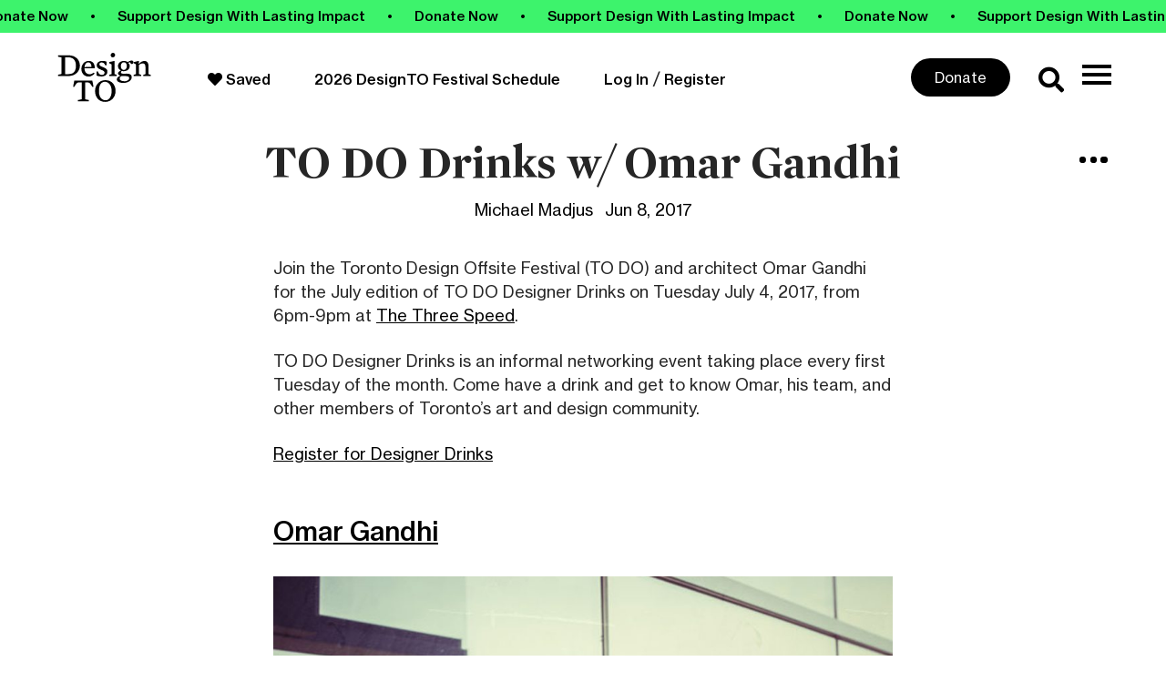

--- FILE ---
content_type: text/html; charset=UTF-8
request_url: https://designto.org/blog/to-do-drinks-w-omar-gandhi/
body_size: 30745
content:
<!DOCTYPE html>
<html lang="en-US">
<head>
	<meta charset="UTF-8">
	<meta name="viewport" content="width=device-width, initial-scale=1.0, viewport-fit=cover" />		<meta name='robots' content='index, follow, max-image-preview:large, max-snippet:-1, max-video-preview:-1' />
	<style>img:is([sizes="auto" i], [sizes^="auto," i]) { contain-intrinsic-size: 3000px 1500px }</style>
	
<!-- Google Tag Manager by PYS -->
    <script data-cfasync="false" data-pagespeed-no-defer>
	    window.dataLayerPYS = window.dataLayerPYS || [];
	</script>
<!-- End Google Tag Manager by PYS -->
<!-- Google Tag Manager by PYS -->
<script data-cfasync="false" data-pagespeed-no-defer>
	var pys_datalayer_name = "dataLayer";
	window.dataLayerPYS = window.dataLayerPYS || [];</script> 
<!-- End Google Tag Manager by PYS -->
	<!-- This site is optimized with the Yoast SEO plugin v26.7 - https://yoast.com/wordpress/plugins/seo/ -->
	<title>TO DO Drinks w/ Omar Gandhi - DesignTO</title>
	<link rel="canonical" href="https://designto.org/blog/to-do-drinks-w-omar-gandhi/" />
	<meta property="og:locale" content="en_US" />
	<meta property="og:type" content="article" />
	<meta property="og:title" content="TO DO Drinks w/ Omar Gandhi - DesignTO" />
	<meta property="og:description" content="​Join the Toronto Design Offsite Festival (TO DO) and architect Omar Gandhi for the July edition of TO DO..." />
	<meta property="og:url" content="https://designto.org/blog/to-do-drinks-w-omar-gandhi/" />
	<meta property="og:site_name" content="DesignTO" />
	<meta property="article:publisher" content="https://www.facebook.com/DesignTOFestival/" />
	<meta property="article:published_time" content="2017-06-08T19:41:43+00:00" />
	<meta property="og:image" content="https://designto.org/wp-content/uploads/2017/06/TO-DO-Designer-Drinks-WEB-FEAT-Omar.jpg" />
	<meta property="og:image:width" content="310" />
	<meta property="og:image:height" content="403" />
	<meta property="og:image:type" content="image/jpeg" />
	<meta name="author" content="Michael Madjus" />
	<meta name="twitter:card" content="summary_large_image" />
	<meta name="twitter:creator" content="@DesignTOFest" />
	<meta name="twitter:site" content="@DesignTOFest" />
	<meta name="twitter:label1" content="Written by" />
	<meta name="twitter:data1" content="Michael Madjus" />
	<meta name="twitter:label2" content="Est. reading time" />
	<meta name="twitter:data2" content="2 minutes" />
	<script type="application/ld+json" class="yoast-schema-graph">{"@context":"https://schema.org","@graph":[{"@type":"Article","@id":"https://designto.org/blog/to-do-drinks-w-omar-gandhi/#article","isPartOf":{"@id":"https://designto.org/blog/to-do-drinks-w-omar-gandhi/"},"author":{"name":"Michael Madjus","@id":"https://designto.org/#/schema/person/758008248ca6a60ec1481d8b607c37cc"},"headline":"TO DO Drinks w/ Omar Gandhi","datePublished":"2017-06-08T19:41:43+00:00","mainEntityOfPage":{"@id":"https://designto.org/blog/to-do-drinks-w-omar-gandhi/"},"wordCount":347,"commentCount":0,"publisher":{"@id":"https://designto.org/#organization"},"image":{"@id":"https://designto.org/blog/to-do-drinks-w-omar-gandhi/#primaryimage"},"thumbnailUrl":"https://designto.org/wp-content/uploads/2017/06/TO-DO-Designer-Drinks-WEB-FEAT-Omar.jpg","articleSection":["DesignTO Mix","DesignTO News","Events"],"inLanguage":"en-US","potentialAction":[{"@type":"CommentAction","name":"Comment","target":["https://designto.org/blog/to-do-drinks-w-omar-gandhi/#respond"]}]},{"@type":"WebPage","@id":"https://designto.org/blog/to-do-drinks-w-omar-gandhi/","url":"https://designto.org/blog/to-do-drinks-w-omar-gandhi/","name":"TO DO Drinks w/ Omar Gandhi - DesignTO","isPartOf":{"@id":"https://designto.org/#website"},"primaryImageOfPage":{"@id":"https://designto.org/blog/to-do-drinks-w-omar-gandhi/#primaryimage"},"image":{"@id":"https://designto.org/blog/to-do-drinks-w-omar-gandhi/#primaryimage"},"thumbnailUrl":"https://designto.org/wp-content/uploads/2017/06/TO-DO-Designer-Drinks-WEB-FEAT-Omar.jpg","datePublished":"2017-06-08T19:41:43+00:00","breadcrumb":{"@id":"https://designto.org/blog/to-do-drinks-w-omar-gandhi/#breadcrumb"},"inLanguage":"en-US","potentialAction":[{"@type":"ReadAction","target":["https://designto.org/blog/to-do-drinks-w-omar-gandhi/"]}]},{"@type":"ImageObject","inLanguage":"en-US","@id":"https://designto.org/blog/to-do-drinks-w-omar-gandhi/#primaryimage","url":"https://designto.org/wp-content/uploads/2017/06/TO-DO-Designer-Drinks-WEB-FEAT-Omar.jpg","contentUrl":"https://designto.org/wp-content/uploads/2017/06/TO-DO-Designer-Drinks-WEB-FEAT-Omar.jpg","width":310,"height":403},{"@type":"BreadcrumbList","@id":"https://designto.org/blog/to-do-drinks-w-omar-gandhi/#breadcrumb","itemListElement":[{"@type":"ListItem","position":1,"name":"Home","item":"https://designto.org/"},{"@type":"ListItem","position":2,"name":"TO DO Drinks w/ Omar Gandhi"}]},{"@type":"WebSite","@id":"https://designto.org/#website","url":"https://designto.org/","name":"DesignTO","description":"Where art and design meet at 100 free exhibitions and events across Toronto.","publisher":{"@id":"https://designto.org/#organization"},"potentialAction":[{"@type":"SearchAction","target":{"@type":"EntryPoint","urlTemplate":"https://designto.org/?s={search_term_string}"},"query-input":{"@type":"PropertyValueSpecification","valueRequired":true,"valueName":"search_term_string"}}],"inLanguage":"en-US"},{"@type":"Organization","@id":"https://designto.org/#organization","name":"DesignTO","url":"https://designto.org/","logo":{"@type":"ImageObject","inLanguage":"en-US","@id":"https://designto.org/#/schema/logo/image/","url":"https://designto.org/wp-content/uploads/2019/08/designto-festival-logo-10years-black.png","contentUrl":"https://designto.org/wp-content/uploads/2019/08/designto-festival-logo-10years-black.png","width":371,"height":180,"caption":"DesignTO"},"image":{"@id":"https://designto.org/#/schema/logo/image/"},"sameAs":["https://www.facebook.com/DesignTOFestival/","https://x.com/DesignTOFest"]},{"@type":"Person","@id":"https://designto.org/#/schema/person/758008248ca6a60ec1481d8b607c37cc","name":"Michael Madjus","image":{"@type":"ImageObject","inLanguage":"en-US","@id":"https://designto.org/#/schema/person/image/","url":"https://secure.gravatar.com/avatar/7731caad5ee39c5fa15ab56221a297b6e6337d074900edd3a457d445982cdfb7?s=96&d=mm&r=g","contentUrl":"https://secure.gravatar.com/avatar/7731caad5ee39c5fa15ab56221a297b6e6337d074900edd3a457d445982cdfb7?s=96&d=mm&r=g","caption":"Michael Madjus"},"url":"https://designto.org/blog/author/michael/"}]}</script>
	<!-- / Yoast SEO plugin. -->


<script type='application/javascript' id='pys-version-script'>console.log('PixelYourSite PRO version 12.3.1');</script>
<link rel='dns-prefetch' href='//cdnjs.cloudflare.com' />
<link rel='dns-prefetch' href='//cdn.jsdelivr.net' />
<link rel='dns-prefetch' href='//use.fontawesome.com' />
<link rel='dns-prefetch' href='//use.typekit.net' />
		<style>
			.lazyload,
			.lazyloading {
				max-width: 100%;
			}
		</style>
		<script type="text/javascript">
/* <![CDATA[ */
window._wpemojiSettings = {"baseUrl":"https:\/\/s.w.org\/images\/core\/emoji\/16.0.1\/72x72\/","ext":".png","svgUrl":"https:\/\/s.w.org\/images\/core\/emoji\/16.0.1\/svg\/","svgExt":".svg","source":{"concatemoji":"https:\/\/designto.org\/wp-includes\/js\/wp-emoji-release.min.js?ver=6.8.3"}};
/*! This file is auto-generated */
!function(s,n){var o,i,e;function c(e){try{var t={supportTests:e,timestamp:(new Date).valueOf()};sessionStorage.setItem(o,JSON.stringify(t))}catch(e){}}function p(e,t,n){e.clearRect(0,0,e.canvas.width,e.canvas.height),e.fillText(t,0,0);var t=new Uint32Array(e.getImageData(0,0,e.canvas.width,e.canvas.height).data),a=(e.clearRect(0,0,e.canvas.width,e.canvas.height),e.fillText(n,0,0),new Uint32Array(e.getImageData(0,0,e.canvas.width,e.canvas.height).data));return t.every(function(e,t){return e===a[t]})}function u(e,t){e.clearRect(0,0,e.canvas.width,e.canvas.height),e.fillText(t,0,0);for(var n=e.getImageData(16,16,1,1),a=0;a<n.data.length;a++)if(0!==n.data[a])return!1;return!0}function f(e,t,n,a){switch(t){case"flag":return n(e,"\ud83c\udff3\ufe0f\u200d\u26a7\ufe0f","\ud83c\udff3\ufe0f\u200b\u26a7\ufe0f")?!1:!n(e,"\ud83c\udde8\ud83c\uddf6","\ud83c\udde8\u200b\ud83c\uddf6")&&!n(e,"\ud83c\udff4\udb40\udc67\udb40\udc62\udb40\udc65\udb40\udc6e\udb40\udc67\udb40\udc7f","\ud83c\udff4\u200b\udb40\udc67\u200b\udb40\udc62\u200b\udb40\udc65\u200b\udb40\udc6e\u200b\udb40\udc67\u200b\udb40\udc7f");case"emoji":return!a(e,"\ud83e\udedf")}return!1}function g(e,t,n,a){var r="undefined"!=typeof WorkerGlobalScope&&self instanceof WorkerGlobalScope?new OffscreenCanvas(300,150):s.createElement("canvas"),o=r.getContext("2d",{willReadFrequently:!0}),i=(o.textBaseline="top",o.font="600 32px Arial",{});return e.forEach(function(e){i[e]=t(o,e,n,a)}),i}function t(e){var t=s.createElement("script");t.src=e,t.defer=!0,s.head.appendChild(t)}"undefined"!=typeof Promise&&(o="wpEmojiSettingsSupports",i=["flag","emoji"],n.supports={everything:!0,everythingExceptFlag:!0},e=new Promise(function(e){s.addEventListener("DOMContentLoaded",e,{once:!0})}),new Promise(function(t){var n=function(){try{var e=JSON.parse(sessionStorage.getItem(o));if("object"==typeof e&&"number"==typeof e.timestamp&&(new Date).valueOf()<e.timestamp+604800&&"object"==typeof e.supportTests)return e.supportTests}catch(e){}return null}();if(!n){if("undefined"!=typeof Worker&&"undefined"!=typeof OffscreenCanvas&&"undefined"!=typeof URL&&URL.createObjectURL&&"undefined"!=typeof Blob)try{var e="postMessage("+g.toString()+"("+[JSON.stringify(i),f.toString(),p.toString(),u.toString()].join(",")+"));",a=new Blob([e],{type:"text/javascript"}),r=new Worker(URL.createObjectURL(a),{name:"wpTestEmojiSupports"});return void(r.onmessage=function(e){c(n=e.data),r.terminate(),t(n)})}catch(e){}c(n=g(i,f,p,u))}t(n)}).then(function(e){for(var t in e)n.supports[t]=e[t],n.supports.everything=n.supports.everything&&n.supports[t],"flag"!==t&&(n.supports.everythingExceptFlag=n.supports.everythingExceptFlag&&n.supports[t]);n.supports.everythingExceptFlag=n.supports.everythingExceptFlag&&!n.supports.flag,n.DOMReady=!1,n.readyCallback=function(){n.DOMReady=!0}}).then(function(){return e}).then(function(){var e;n.supports.everything||(n.readyCallback(),(e=n.source||{}).concatemoji?t(e.concatemoji):e.wpemoji&&e.twemoji&&(t(e.twemoji),t(e.wpemoji)))}))}((window,document),window._wpemojiSettings);
/* ]]> */
</script>
<link rel='stylesheet' id='mp-theme-css' href='https://designto.org/wp-content/plugins/memberpress/css/ui/theme.css?ver=1.12.11' type='text/css' media='all' />
<link rel='stylesheet' id='custom-fonts-css' href='https://designto.org/wp-content/themes/twentynineteen-child/assets/css/fonts.css?ver=1764656951' type='text/css' media='all' />
<link rel='stylesheet' id='embedpress-css-css' href='https://designto.org/wp-content/plugins/embedpress/assets/css/embedpress.css?ver=1764271057' type='text/css' media='all' />
<link rel='stylesheet' id='embedpress-blocks-style-css' href='https://designto.org/wp-content/plugins/embedpress/assets/css/blocks.build.css?ver=1764271057' type='text/css' media='all' />
<style id='wp-emoji-styles-inline-css' type='text/css'>

	img.wp-smiley, img.emoji {
		display: inline !important;
		border: none !important;
		box-shadow: none !important;
		height: 1em !important;
		width: 1em !important;
		margin: 0 0.07em !important;
		vertical-align: -0.1em !important;
		background: none !important;
		padding: 0 !important;
	}
</style>
<style id='classic-theme-styles-inline-css' type='text/css'>
/*! This file is auto-generated */
.wp-block-button__link{color:#fff;background-color:#32373c;border-radius:9999px;box-shadow:none;text-decoration:none;padding:calc(.667em + 2px) calc(1.333em + 2px);font-size:1.125em}.wp-block-file__button{background:#32373c;color:#fff;text-decoration:none}
</style>
<link rel='stylesheet' id='wp-components-css' href='https://designto.org/wp-includes/css/dist/components/style.min.css?ver=6.8.3' type='text/css' media='all' />
<link rel='stylesheet' id='wp-preferences-css' href='https://designto.org/wp-includes/css/dist/preferences/style.min.css?ver=6.8.3' type='text/css' media='all' />
<link rel='stylesheet' id='wp-block-editor-css' href='https://designto.org/wp-includes/css/dist/block-editor/style.min.css?ver=6.8.3' type='text/css' media='all' />
<link rel='stylesheet' id='popup-maker-block-library-style-css' href='https://designto.org/wp-content/plugins/popup-maker/dist/packages/block-library-style.css?ver=dbea705cfafe089d65f1' type='text/css' media='all' />
<style id='font-awesome-svg-styles-default-inline-css' type='text/css'>
.svg-inline--fa {
  display: inline-block;
  height: 1em;
  overflow: visible;
  vertical-align: -.125em;
}
</style>
<link rel='stylesheet' id='font-awesome-svg-styles-css' href='https://designto.org/wp-content/uploads/font-awesome/v5.10.2/css/svg-with-js.css' type='text/css' media='all' />
<style id='font-awesome-svg-styles-inline-css' type='text/css'>
   .wp-block-font-awesome-icon svg::before,
   .wp-rich-text-font-awesome-icon svg::before {content: unset;}
</style>
<style id='global-styles-inline-css' type='text/css'>
:root{--wp--preset--aspect-ratio--square: 1;--wp--preset--aspect-ratio--4-3: 4/3;--wp--preset--aspect-ratio--3-4: 3/4;--wp--preset--aspect-ratio--3-2: 3/2;--wp--preset--aspect-ratio--2-3: 2/3;--wp--preset--aspect-ratio--16-9: 16/9;--wp--preset--aspect-ratio--9-16: 9/16;--wp--preset--color--black: #000000;--wp--preset--color--cyan-bluish-gray: #abb8c3;--wp--preset--color--white: #FFF;--wp--preset--color--pale-pink: #f78da7;--wp--preset--color--vivid-red: #cf2e2e;--wp--preset--color--luminous-vivid-orange: #ff6900;--wp--preset--color--luminous-vivid-amber: #fcb900;--wp--preset--color--light-green-cyan: #7bdcb5;--wp--preset--color--vivid-green-cyan: #00d084;--wp--preset--color--pale-cyan-blue: #8ed1fc;--wp--preset--color--vivid-cyan-blue: #0693e3;--wp--preset--color--vivid-purple: #9b51e0;--wp--preset--color--primary: #0073a8;--wp--preset--color--secondary: #005075;--wp--preset--color--dark-gray: #111;--wp--preset--color--light-gray: #767676;--wp--preset--gradient--vivid-cyan-blue-to-vivid-purple: linear-gradient(135deg,rgba(6,147,227,1) 0%,rgb(155,81,224) 100%);--wp--preset--gradient--light-green-cyan-to-vivid-green-cyan: linear-gradient(135deg,rgb(122,220,180) 0%,rgb(0,208,130) 100%);--wp--preset--gradient--luminous-vivid-amber-to-luminous-vivid-orange: linear-gradient(135deg,rgba(252,185,0,1) 0%,rgba(255,105,0,1) 100%);--wp--preset--gradient--luminous-vivid-orange-to-vivid-red: linear-gradient(135deg,rgba(255,105,0,1) 0%,rgb(207,46,46) 100%);--wp--preset--gradient--very-light-gray-to-cyan-bluish-gray: linear-gradient(135deg,rgb(238,238,238) 0%,rgb(169,184,195) 100%);--wp--preset--gradient--cool-to-warm-spectrum: linear-gradient(135deg,rgb(74,234,220) 0%,rgb(151,120,209) 20%,rgb(207,42,186) 40%,rgb(238,44,130) 60%,rgb(251,105,98) 80%,rgb(254,248,76) 100%);--wp--preset--gradient--blush-light-purple: linear-gradient(135deg,rgb(255,206,236) 0%,rgb(152,150,240) 100%);--wp--preset--gradient--blush-bordeaux: linear-gradient(135deg,rgb(254,205,165) 0%,rgb(254,45,45) 50%,rgb(107,0,62) 100%);--wp--preset--gradient--luminous-dusk: linear-gradient(135deg,rgb(255,203,112) 0%,rgb(199,81,192) 50%,rgb(65,88,208) 100%);--wp--preset--gradient--pale-ocean: linear-gradient(135deg,rgb(255,245,203) 0%,rgb(182,227,212) 50%,rgb(51,167,181) 100%);--wp--preset--gradient--electric-grass: linear-gradient(135deg,rgb(202,248,128) 0%,rgb(113,206,126) 100%);--wp--preset--gradient--midnight: linear-gradient(135deg,rgb(2,3,129) 0%,rgb(40,116,252) 100%);--wp--preset--font-size--small: 19.5px;--wp--preset--font-size--medium: 20px;--wp--preset--font-size--large: 36.5px;--wp--preset--font-size--x-large: 42px;--wp--preset--font-size--normal: 22px;--wp--preset--font-size--huge: 49.5px;--wp--preset--spacing--20: 0.44rem;--wp--preset--spacing--30: 0.67rem;--wp--preset--spacing--40: 1rem;--wp--preset--spacing--50: 1.5rem;--wp--preset--spacing--60: 2.25rem;--wp--preset--spacing--70: 3.38rem;--wp--preset--spacing--80: 5.06rem;--wp--preset--shadow--natural: 6px 6px 9px rgba(0, 0, 0, 0.2);--wp--preset--shadow--deep: 12px 12px 50px rgba(0, 0, 0, 0.4);--wp--preset--shadow--sharp: 6px 6px 0px rgba(0, 0, 0, 0.2);--wp--preset--shadow--outlined: 6px 6px 0px -3px rgba(255, 255, 255, 1), 6px 6px rgba(0, 0, 0, 1);--wp--preset--shadow--crisp: 6px 6px 0px rgba(0, 0, 0, 1);}:where(.is-layout-flex){gap: 0.5em;}:where(.is-layout-grid){gap: 0.5em;}body .is-layout-flex{display: flex;}.is-layout-flex{flex-wrap: wrap;align-items: center;}.is-layout-flex > :is(*, div){margin: 0;}body .is-layout-grid{display: grid;}.is-layout-grid > :is(*, div){margin: 0;}:where(.wp-block-columns.is-layout-flex){gap: 2em;}:where(.wp-block-columns.is-layout-grid){gap: 2em;}:where(.wp-block-post-template.is-layout-flex){gap: 1.25em;}:where(.wp-block-post-template.is-layout-grid){gap: 1.25em;}.has-black-color{color: var(--wp--preset--color--black) !important;}.has-cyan-bluish-gray-color{color: var(--wp--preset--color--cyan-bluish-gray) !important;}.has-white-color{color: var(--wp--preset--color--white) !important;}.has-pale-pink-color{color: var(--wp--preset--color--pale-pink) !important;}.has-vivid-red-color{color: var(--wp--preset--color--vivid-red) !important;}.has-luminous-vivid-orange-color{color: var(--wp--preset--color--luminous-vivid-orange) !important;}.has-luminous-vivid-amber-color{color: var(--wp--preset--color--luminous-vivid-amber) !important;}.has-light-green-cyan-color{color: var(--wp--preset--color--light-green-cyan) !important;}.has-vivid-green-cyan-color{color: var(--wp--preset--color--vivid-green-cyan) !important;}.has-pale-cyan-blue-color{color: var(--wp--preset--color--pale-cyan-blue) !important;}.has-vivid-cyan-blue-color{color: var(--wp--preset--color--vivid-cyan-blue) !important;}.has-vivid-purple-color{color: var(--wp--preset--color--vivid-purple) !important;}.has-black-background-color{background-color: var(--wp--preset--color--black) !important;}.has-cyan-bluish-gray-background-color{background-color: var(--wp--preset--color--cyan-bluish-gray) !important;}.has-white-background-color{background-color: var(--wp--preset--color--white) !important;}.has-pale-pink-background-color{background-color: var(--wp--preset--color--pale-pink) !important;}.has-vivid-red-background-color{background-color: var(--wp--preset--color--vivid-red) !important;}.has-luminous-vivid-orange-background-color{background-color: var(--wp--preset--color--luminous-vivid-orange) !important;}.has-luminous-vivid-amber-background-color{background-color: var(--wp--preset--color--luminous-vivid-amber) !important;}.has-light-green-cyan-background-color{background-color: var(--wp--preset--color--light-green-cyan) !important;}.has-vivid-green-cyan-background-color{background-color: var(--wp--preset--color--vivid-green-cyan) !important;}.has-pale-cyan-blue-background-color{background-color: var(--wp--preset--color--pale-cyan-blue) !important;}.has-vivid-cyan-blue-background-color{background-color: var(--wp--preset--color--vivid-cyan-blue) !important;}.has-vivid-purple-background-color{background-color: var(--wp--preset--color--vivid-purple) !important;}.has-black-border-color{border-color: var(--wp--preset--color--black) !important;}.has-cyan-bluish-gray-border-color{border-color: var(--wp--preset--color--cyan-bluish-gray) !important;}.has-white-border-color{border-color: var(--wp--preset--color--white) !important;}.has-pale-pink-border-color{border-color: var(--wp--preset--color--pale-pink) !important;}.has-vivid-red-border-color{border-color: var(--wp--preset--color--vivid-red) !important;}.has-luminous-vivid-orange-border-color{border-color: var(--wp--preset--color--luminous-vivid-orange) !important;}.has-luminous-vivid-amber-border-color{border-color: var(--wp--preset--color--luminous-vivid-amber) !important;}.has-light-green-cyan-border-color{border-color: var(--wp--preset--color--light-green-cyan) !important;}.has-vivid-green-cyan-border-color{border-color: var(--wp--preset--color--vivid-green-cyan) !important;}.has-pale-cyan-blue-border-color{border-color: var(--wp--preset--color--pale-cyan-blue) !important;}.has-vivid-cyan-blue-border-color{border-color: var(--wp--preset--color--vivid-cyan-blue) !important;}.has-vivid-purple-border-color{border-color: var(--wp--preset--color--vivid-purple) !important;}.has-vivid-cyan-blue-to-vivid-purple-gradient-background{background: var(--wp--preset--gradient--vivid-cyan-blue-to-vivid-purple) !important;}.has-light-green-cyan-to-vivid-green-cyan-gradient-background{background: var(--wp--preset--gradient--light-green-cyan-to-vivid-green-cyan) !important;}.has-luminous-vivid-amber-to-luminous-vivid-orange-gradient-background{background: var(--wp--preset--gradient--luminous-vivid-amber-to-luminous-vivid-orange) !important;}.has-luminous-vivid-orange-to-vivid-red-gradient-background{background: var(--wp--preset--gradient--luminous-vivid-orange-to-vivid-red) !important;}.has-very-light-gray-to-cyan-bluish-gray-gradient-background{background: var(--wp--preset--gradient--very-light-gray-to-cyan-bluish-gray) !important;}.has-cool-to-warm-spectrum-gradient-background{background: var(--wp--preset--gradient--cool-to-warm-spectrum) !important;}.has-blush-light-purple-gradient-background{background: var(--wp--preset--gradient--blush-light-purple) !important;}.has-blush-bordeaux-gradient-background{background: var(--wp--preset--gradient--blush-bordeaux) !important;}.has-luminous-dusk-gradient-background{background: var(--wp--preset--gradient--luminous-dusk) !important;}.has-pale-ocean-gradient-background{background: var(--wp--preset--gradient--pale-ocean) !important;}.has-electric-grass-gradient-background{background: var(--wp--preset--gradient--electric-grass) !important;}.has-midnight-gradient-background{background: var(--wp--preset--gradient--midnight) !important;}.has-small-font-size{font-size: var(--wp--preset--font-size--small) !important;}.has-medium-font-size{font-size: var(--wp--preset--font-size--medium) !important;}.has-large-font-size{font-size: var(--wp--preset--font-size--large) !important;}.has-x-large-font-size{font-size: var(--wp--preset--font-size--x-large) !important;}
:where(.wp-block-post-template.is-layout-flex){gap: 1.25em;}:where(.wp-block-post-template.is-layout-grid){gap: 1.25em;}
:where(.wp-block-columns.is-layout-flex){gap: 2em;}:where(.wp-block-columns.is-layout-grid){gap: 2em;}
:root :where(.wp-block-pullquote){font-size: 1.5em;line-height: 1.6;}
</style>
<link rel='stylesheet' id='if-menu-site-css-css' href='https://designto.org/wp-content/plugins/if-menu/assets/if-menu-site.css?ver=6.8.3' type='text/css' media='all' />
<link rel='stylesheet' id='popup-maker-site-css' href='//designto.org/wp-content/uploads/34a3e3c3953fb526f74dd24d406c9f37.css?generated=1763416302&#038;ver=1.21.5' type='text/css' media='all' />
<link rel='stylesheet' id='pum-alm-css' href='https://designto.org/wp-content/plugins/popup-maker-ajax-login-modals/assets/css/site.min.css?ver=1.2.2' type='text/css' media='all' />
<link rel='stylesheet' id='twentynineteen-print-style-css' href='https://designto.org/wp-content/themes/twentynineteen/print.css?ver=1.0.0' type='text/css' media='print' />
<link rel='stylesheet' id='font-awesome-official-css' href='https://use.fontawesome.com/releases/v5.10.2/css/all.css' type='text/css' media='all' integrity="sha384-rtJEYb85SiYWgfpCr0jn174XgJTn4rptSOQsMroFBPQSGLdOC5IbubP6lJ35qoM9" crossorigin="anonymous" />
<link rel='stylesheet' id='elementor-frontend-css' href='https://designto.org/wp-content/plugins/elementor/assets/css/frontend.min.css?ver=3.33.2' type='text/css' media='all' />
<link rel='stylesheet' id='widget-icon-list-css' href='https://designto.org/wp-content/plugins/elementor/assets/css/widget-icon-list.min.css?ver=3.33.2' type='text/css' media='all' />
<link rel='stylesheet' id='widget-heading-css' href='https://designto.org/wp-content/plugins/elementor/assets/css/widget-heading.min.css?ver=3.33.2' type='text/css' media='all' />
<link rel='stylesheet' id='widget-nav-menu-css' href='https://designto.org/wp-content/plugins/elementor-pro/assets/css/widget-nav-menu.min.css?ver=3.33.1' type='text/css' media='all' />
<link rel='stylesheet' id='widget-search-form-css' href='https://designto.org/wp-content/plugins/elementor-pro/assets/css/widget-search-form.min.css?ver=3.33.1' type='text/css' media='all' />
<link rel='stylesheet' id='elementor-icons-shared-0-css' href='https://designto.org/wp-content/plugins/elementor/assets/lib/font-awesome/css/fontawesome.min.css?ver=5.15.3' type='text/css' media='all' />
<link rel='stylesheet' id='elementor-icons-fa-solid-css' href='https://designto.org/wp-content/plugins/elementor/assets/lib/font-awesome/css/solid.min.css?ver=5.15.3' type='text/css' media='all' />
<link rel='stylesheet' id='swiper-css' href='https://designto.org/wp-content/plugins/elementor/assets/lib/swiper/v8/css/swiper.min.css?ver=8.4.5' type='text/css' media='all' />
<link rel='stylesheet' id='e-swiper-css' href='https://designto.org/wp-content/plugins/elementor/assets/css/conditionals/e-swiper.min.css?ver=3.33.2' type='text/css' media='all' />
<link rel='stylesheet' id='widget-social-icons-css' href='https://designto.org/wp-content/plugins/elementor/assets/css/widget-social-icons.min.css?ver=3.33.2' type='text/css' media='all' />
<link rel='stylesheet' id='e-apple-webkit-css' href='https://designto.org/wp-content/plugins/elementor/assets/css/conditionals/apple-webkit.min.css?ver=3.33.2' type='text/css' media='all' />
<link rel='stylesheet' id='widget-form-css' href='https://designto.org/wp-content/plugins/elementor-pro/assets/css/widget-form.min.css?ver=3.33.1' type='text/css' media='all' />
<link rel='stylesheet' id='widget-post-info-css' href='https://designto.org/wp-content/plugins/elementor-pro/assets/css/widget-post-info.min.css?ver=3.33.1' type='text/css' media='all' />
<link rel='stylesheet' id='elementor-icons-fa-regular-css' href='https://designto.org/wp-content/plugins/elementor/assets/lib/font-awesome/css/regular.min.css?ver=5.15.3' type='text/css' media='all' />
<link rel='stylesheet' id='widget-image-css' href='https://designto.org/wp-content/plugins/elementor/assets/css/widget-image.min.css?ver=3.33.2' type='text/css' media='all' />
<link rel='stylesheet' id='elementor-icons-css' href='https://designto.org/wp-content/plugins/elementor/assets/lib/eicons/css/elementor-icons.min.css?ver=5.44.0' type='text/css' media='all' />
<link rel='stylesheet' id='elementor-post-62363-css' href='https://designto.org/wp-content/uploads/elementor/css/post-62363.css?ver=1768629794' type='text/css' media='all' />
<link rel='stylesheet' id='font-awesome-5-all-css' href='https://designto.org/wp-content/plugins/elementor/assets/lib/font-awesome/css/all.min.css?ver=3.33.2' type='text/css' media='all' />
<link rel='stylesheet' id='font-awesome-4-shim-css' href='https://designto.org/wp-content/plugins/elementor/assets/lib/font-awesome/css/v4-shims.min.css?ver=3.33.2' type='text/css' media='all' />
<link rel='stylesheet' id='elementor-post-66625-css' href='https://designto.org/wp-content/uploads/elementor/css/post-66625.css?ver=1768629794' type='text/css' media='all' />
<link rel='stylesheet' id='elementor-post-66632-css' href='https://designto.org/wp-content/uploads/elementor/css/post-66632.css?ver=1768629794' type='text/css' media='all' />
<link rel='stylesheet' id='elementor-post-56103-css' href='https://designto.org/wp-content/uploads/elementor/css/post-56103.css?ver=1768629808' type='text/css' media='all' />
<link rel='stylesheet' id='simple-favorites-css' href='https://designto.org/wp-content/plugins/favorites/assets/css/favorites.css?ver=2.3.6' type='text/css' media='all' />
<link rel='stylesheet' id='searchwp-forms-css' href='https://designto.org/wp-content/plugins/searchwp/assets/css/frontend/search-forms.min.css?ver=4.5.6' type='text/css' media='all' />
<link rel='stylesheet' id='child-style-css' href='https://designto.org/wp-content/themes/twentynineteen-child/style.css?ver=1768542147' type='text/css' media='all' />
<link rel='stylesheet' id='print-style-css' href='https://designto.org/wp-content/themes/twentynineteen-child/assets/css/style-print.css?ver=1764656950' type='text/css' media='all' />
<link rel='stylesheet' id='eventpad-style-css' href='https://designto.org/wp-content/themes/twentynineteen-child/assets/css/eventpad.css?ver=1764656950' type='text/css' media='all' />
<link rel='stylesheet' id='typekit-css-css' href='https://use.typekit.net/zep5ipl.css?ver=6.8.3' type='text/css' media='all' />
<link rel='stylesheet' id='swiper-css-css' href='https://cdnjs.cloudflare.com/ajax/libs/Swiper/4.5.0/css/swiper.min.css?ver=6.8.3' type='text/css' media='all' />
<link rel='stylesheet' id='flickity-css-css' href='https://cdnjs.cloudflare.com/ajax/libs/flickity/2.3.0/flickity.min.css?ver=6.8.3' type='text/css' media='all' />
<link rel='stylesheet' id='eael-general-css' href='https://designto.org/wp-content/plugins/essential-addons-for-elementor-lite/assets/front-end/css/view/general.min.css?ver=6.5.3' type='text/css' media='all' />
<link rel='stylesheet' id='font-awesome-official-v4shim-css' href='https://use.fontawesome.com/releases/v5.10.2/css/v4-shims.css' type='text/css' media='all' integrity="sha384-updXts+unDswrMsYxLc5R+HfSmF8CuEIOe48Rj3DoVoPUIImOT1fs26H/tr/H9gC" crossorigin="anonymous" />
<style id='font-awesome-official-v4shim-inline-css' type='text/css'>
@font-face {
font-family: "FontAwesome";
font-display: block;
src: url("https://use.fontawesome.com/releases/v5.10.2/webfonts/fa-brands-400.eot"),
		url("https://use.fontawesome.com/releases/v5.10.2/webfonts/fa-brands-400.eot?#iefix") format("embedded-opentype"),
		url("https://use.fontawesome.com/releases/v5.10.2/webfonts/fa-brands-400.woff2") format("woff2"),
		url("https://use.fontawesome.com/releases/v5.10.2/webfonts/fa-brands-400.woff") format("woff"),
		url("https://use.fontawesome.com/releases/v5.10.2/webfonts/fa-brands-400.ttf") format("truetype"),
		url("https://use.fontawesome.com/releases/v5.10.2/webfonts/fa-brands-400.svg#fontawesome") format("svg");
}

@font-face {
font-family: "FontAwesome";
font-display: block;
src: url("https://use.fontawesome.com/releases/v5.10.2/webfonts/fa-solid-900.eot"),
		url("https://use.fontawesome.com/releases/v5.10.2/webfonts/fa-solid-900.eot?#iefix") format("embedded-opentype"),
		url("https://use.fontawesome.com/releases/v5.10.2/webfonts/fa-solid-900.woff2") format("woff2"),
		url("https://use.fontawesome.com/releases/v5.10.2/webfonts/fa-solid-900.woff") format("woff"),
		url("https://use.fontawesome.com/releases/v5.10.2/webfonts/fa-solid-900.ttf") format("truetype"),
		url("https://use.fontawesome.com/releases/v5.10.2/webfonts/fa-solid-900.svg#fontawesome") format("svg");
}

@font-face {
font-family: "FontAwesome";
font-display: block;
src: url("https://use.fontawesome.com/releases/v5.10.2/webfonts/fa-regular-400.eot"),
		url("https://use.fontawesome.com/releases/v5.10.2/webfonts/fa-regular-400.eot?#iefix") format("embedded-opentype"),
		url("https://use.fontawesome.com/releases/v5.10.2/webfonts/fa-regular-400.woff2") format("woff2"),
		url("https://use.fontawesome.com/releases/v5.10.2/webfonts/fa-regular-400.woff") format("woff"),
		url("https://use.fontawesome.com/releases/v5.10.2/webfonts/fa-regular-400.ttf") format("truetype"),
		url("https://use.fontawesome.com/releases/v5.10.2/webfonts/fa-regular-400.svg#fontawesome") format("svg");
unicode-range: U+F004-F005,U+F007,U+F017,U+F022,U+F024,U+F02E,U+F03E,U+F044,U+F057-F059,U+F06E,U+F070,U+F075,U+F07B-F07C,U+F080,U+F086,U+F089,U+F094,U+F09D,U+F0A0,U+F0A4-F0A7,U+F0C5,U+F0C7-F0C8,U+F0E0,U+F0EB,U+F0F3,U+F0F8,U+F0FE,U+F111,U+F118-F11A,U+F11C,U+F133,U+F144,U+F146,U+F14A,U+F14D-F14E,U+F150-F152,U+F15B-F15C,U+F164-F165,U+F185-F186,U+F191-F192,U+F1AD,U+F1C1-F1C9,U+F1CD,U+F1D8,U+F1E3,U+F1EA,U+F1F6,U+F1F9,U+F20A,U+F247-F249,U+F24D,U+F254-F25B,U+F25D,U+F267,U+F271-F274,U+F279,U+F28B,U+F28D,U+F2B5-F2B6,U+F2B9,U+F2BB,U+F2BD,U+F2C1-F2C2,U+F2D0,U+F2D2,U+F2DC,U+F2ED,U+F328,U+F358-F35B,U+F3A5,U+F3D1,U+F410,U+F4AD;
}
</style>
<link rel='stylesheet' id='elementor-gf-roboto-css' href='https://fonts.googleapis.com/css?family=Roboto:100,100italic,200,200italic,300,300italic,400,400italic,500,500italic,600,600italic,700,700italic,800,800italic,900,900italic&#038;display=auto' type='text/css' media='all' />
<link rel='stylesheet' id='elementor-gf-robotoslab-css' href='https://fonts.googleapis.com/css?family=Roboto+Slab:100,100italic,200,200italic,300,300italic,400,400italic,500,500italic,600,600italic,700,700italic,800,800italic,900,900italic&#038;display=auto' type='text/css' media='all' />
<link rel='stylesheet' id='elementor-icons-fa-brands-css' href='https://designto.org/wp-content/plugins/elementor/assets/lib/font-awesome/css/brands.min.css?ver=5.15.3' type='text/css' media='all' />
<script type="text/javascript" id="jquery-core-js-extra">
/* <![CDATA[ */
var pysFacebookRest = {"restApiUrl":"https:\/\/designto.org\/wp-json\/pys-facebook\/v1\/event","debug":""};
/* ]]> */
</script>
<script type="text/javascript" src="https://designto.org/wp-includes/js/jquery/jquery.min.js?ver=3.7.1" id="jquery-core-js"></script>
<script type="text/javascript" src="https://designto.org/wp-includes/js/jquery/jquery-migrate.min.js?ver=3.4.1" id="jquery-migrate-js"></script>
<script type="text/javascript" src="https://designto.org/wp-content/plugins/elementor/assets/lib/font-awesome/js/v4-shims.min.js?ver=3.33.2" id="font-awesome-4-shim-js"></script>
<script type="text/javascript" id="favorites-js-extra">
/* <![CDATA[ */
var favorites_data = {"ajaxurl":"https:\/\/designto.org\/wp-admin\/admin-ajax.php","nonce":"20ad5984c3","favorite":"<i class=\"fas fa-heart\"><\/i>Save","favorited":"<i class=\"fas fa-heart\"><\/i>Saved","includecount":"","indicate_loading":"","loading_text":"Loading","loading_image":"","loading_image_active":"","loading_image_preload":"","cache_enabled":"1","button_options":{"button_type":"custom","custom_colors":false,"box_shadow":false,"include_count":false,"default":{"background_default":false,"border_default":false,"text_default":false,"icon_default":false,"count_default":false},"active":{"background_active":false,"border_active":false,"text_active":false,"icon_active":false,"count_active":false}},"authentication_modal_content":"<p>Please login to add favorites.<\/p><p><a href=\"#\" data-favorites-modal-close>Dismiss this notice<\/a><\/p>","authentication_redirect":"","dev_mode":"","logged_in":"","user_id":"0","authentication_redirect_url":"https:\/\/designto.org\/wp-login.php"};
/* ]]> */
</script>
<script type="text/javascript" src="https://designto.org/wp-content/plugins/favorites/assets/js/favorites.min.js?ver=2.3.6" id="favorites-js"></script>
<script type="text/javascript" src="https://designto.org/wp-content/plugins/pixelyoursite-pro/dist/scripts/jquery.bind-first-0.2.3.min.js" id="jquery-bind-first-js"></script>
<script type="text/javascript" src="https://designto.org/wp-content/plugins/pixelyoursite-pro/dist/scripts/js.cookie-2.1.3.min.js?ver=2.1.3" id="js-cookie-pys-js"></script>
<script type="text/javascript" src="https://designto.org/wp-content/plugins/pixelyoursite-pro/dist/scripts/sha256.js?ver=0.11.0" id="js-sha256-js"></script>
<script type="text/javascript" src="https://designto.org/wp-content/plugins/pixelyoursite-pro/dist/scripts/tld.min.js?ver=2.3.1" id="js-tld-js"></script>
<script type="text/javascript" id="pys-js-extra">
/* <![CDATA[ */
var pysOptions = {"staticEvents":{"facebook":{"init_event":[{"delay":0,"type":"static","ajaxFire":false,"name":"PageView","eventID":"ca60ff50-714b-4c5a-b81d-d43b4e648db2","pixelIds":["146858329057828"],"params":{"post_category":"DesignTO Mix, DesignTO News, Events","page_title":"TO DO Drinks w\/ Omar Gandhi","post_type":"post","post_id":8202,"plugin":"PixelYourSite","event_url":"designto.org\/blog\/to-do-drinks-w-omar-gandhi\/","user_role":"guest"},"e_id":"init_event","ids":[],"hasTimeWindow":false,"timeWindow":0,"woo_order":"","edd_order":""}]}},"dynamicEvents":{"automatic_event_internal_link":{"facebook":{"delay":0,"type":"dyn","name":"InternalClick","eventID":"e38db10d-4623-4e9d-8957-e1e7809fdad4","pixelIds":["146858329057828"],"params":{"page_title":"TO DO Drinks w\/ Omar Gandhi","post_type":"post","post_id":8202,"plugin":"PixelYourSite","event_url":"designto.org\/blog\/to-do-drinks-w-omar-gandhi\/","user_role":"guest"},"e_id":"automatic_event_internal_link","ids":[],"hasTimeWindow":false,"timeWindow":0,"woo_order":"","edd_order":""},"ga":{"delay":0,"type":"dyn","name":"InternalClick","trackingIds":["G-NH71WCZH9X"],"eventID":"e38db10d-4623-4e9d-8957-e1e7809fdad4","params":{"page_title":"TO DO Drinks w\/ Omar Gandhi","post_type":"post","post_id":8202,"plugin":"PixelYourSite","event_url":"designto.org\/blog\/to-do-drinks-w-omar-gandhi\/","user_role":"guest"},"e_id":"automatic_event_internal_link","ids":[],"hasTimeWindow":false,"timeWindow":0,"woo_order":"","edd_order":""},"gtm":{"delay":0,"type":"dyn","name":"InternalClick","trackingIds":["GTM-NPB2H2Z"],"eventID":"e38db10d-4623-4e9d-8957-e1e7809fdad4","params":{"triggerType":{"type":"automated"},"page_title":"TO DO Drinks w\/ Omar Gandhi","post_type":"post","post_id":8202,"plugin":"PixelYourSite","event_url":"designto.org\/blog\/to-do-drinks-w-omar-gandhi\/","user_role":"guest"},"e_id":"automatic_event_internal_link","ids":[],"hasTimeWindow":false,"timeWindow":0,"woo_order":"","edd_order":""}},"automatic_event_outbound_link":{"facebook":{"delay":0,"type":"dyn","name":"OutboundClick","eventID":"01fd97dc-2f72-4d6b-843d-83c350814966","pixelIds":["146858329057828"],"params":{"page_title":"TO DO Drinks w\/ Omar Gandhi","post_type":"post","post_id":8202,"plugin":"PixelYourSite","event_url":"designto.org\/blog\/to-do-drinks-w-omar-gandhi\/","user_role":"guest"},"e_id":"automatic_event_outbound_link","ids":[],"hasTimeWindow":false,"timeWindow":0,"woo_order":"","edd_order":""},"ga":{"delay":0,"type":"dyn","name":"OutboundClick","trackingIds":["G-NH71WCZH9X"],"eventID":"01fd97dc-2f72-4d6b-843d-83c350814966","params":{"page_title":"TO DO Drinks w\/ Omar Gandhi","post_type":"post","post_id":8202,"plugin":"PixelYourSite","event_url":"designto.org\/blog\/to-do-drinks-w-omar-gandhi\/","user_role":"guest"},"e_id":"automatic_event_outbound_link","ids":[],"hasTimeWindow":false,"timeWindow":0,"woo_order":"","edd_order":""},"gtm":{"delay":0,"type":"dyn","name":"OutboundClick","trackingIds":["GTM-NPB2H2Z"],"eventID":"01fd97dc-2f72-4d6b-843d-83c350814966","params":{"triggerType":{"type":"automated"},"page_title":"TO DO Drinks w\/ Omar Gandhi","post_type":"post","post_id":8202,"plugin":"PixelYourSite","event_url":"designto.org\/blog\/to-do-drinks-w-omar-gandhi\/","user_role":"guest"},"e_id":"automatic_event_outbound_link","ids":[],"hasTimeWindow":false,"timeWindow":0,"woo_order":"","edd_order":""}},"automatic_event_video":{"facebook":{"delay":0,"type":"dyn","name":"WatchVideo","eventID":"29e31763-70e9-4130-ba3c-12d8941e9a33","pixelIds":["146858329057828"],"params":{"page_title":"TO DO Drinks w\/ Omar Gandhi","post_type":"post","post_id":8202,"plugin":"PixelYourSite","event_url":"designto.org\/blog\/to-do-drinks-w-omar-gandhi\/","user_role":"guest"},"e_id":"automatic_event_video","ids":[],"hasTimeWindow":false,"timeWindow":0,"woo_order":"","edd_order":""},"ga":{"delay":0,"type":"dyn","name":"WatchVideo","youtube_disabled":false,"trackingIds":["G-NH71WCZH9X"],"eventID":"29e31763-70e9-4130-ba3c-12d8941e9a33","params":{"page_title":"TO DO Drinks w\/ Omar Gandhi","post_type":"post","post_id":8202,"plugin":"PixelYourSite","event_url":"designto.org\/blog\/to-do-drinks-w-omar-gandhi\/","user_role":"guest"},"e_id":"automatic_event_video","ids":[],"hasTimeWindow":false,"timeWindow":0,"woo_order":"","edd_order":""},"gtm":{"delay":0,"type":"dyn","name":"WatchVideo","trackingIds":["GTM-NPB2H2Z"],"youtube_disabled":false,"eventID":"29e31763-70e9-4130-ba3c-12d8941e9a33","params":{"triggerType":{"type":"automated"},"page_title":"TO DO Drinks w\/ Omar Gandhi","post_type":"post","post_id":8202,"plugin":"PixelYourSite","event_url":"designto.org\/blog\/to-do-drinks-w-omar-gandhi\/","user_role":"guest"},"e_id":"automatic_event_video","ids":[],"hasTimeWindow":false,"timeWindow":0,"woo_order":"","edd_order":""}},"automatic_event_tel_link":{"facebook":{"delay":0,"type":"dyn","name":"TelClick","eventID":"c219b16c-315f-4ab8-b210-4dab68e9bd60","pixelIds":["146858329057828"],"params":{"page_title":"TO DO Drinks w\/ Omar Gandhi","post_type":"post","post_id":8202,"plugin":"PixelYourSite","event_url":"designto.org\/blog\/to-do-drinks-w-omar-gandhi\/","user_role":"guest"},"e_id":"automatic_event_tel_link","ids":[],"hasTimeWindow":false,"timeWindow":0,"woo_order":"","edd_order":""},"ga":{"delay":0,"type":"dyn","name":"TelClick","trackingIds":["G-NH71WCZH9X"],"eventID":"c219b16c-315f-4ab8-b210-4dab68e9bd60","params":{"page_title":"TO DO Drinks w\/ Omar Gandhi","post_type":"post","post_id":8202,"plugin":"PixelYourSite","event_url":"designto.org\/blog\/to-do-drinks-w-omar-gandhi\/","user_role":"guest"},"e_id":"automatic_event_tel_link","ids":[],"hasTimeWindow":false,"timeWindow":0,"woo_order":"","edd_order":""},"gtm":{"delay":0,"type":"dyn","name":"TelClick","trackingIds":["GTM-NPB2H2Z"],"eventID":"c219b16c-315f-4ab8-b210-4dab68e9bd60","params":{"triggerType":{"type":"automated"},"page_title":"TO DO Drinks w\/ Omar Gandhi","post_type":"post","post_id":8202,"plugin":"PixelYourSite","event_url":"designto.org\/blog\/to-do-drinks-w-omar-gandhi\/","user_role":"guest"},"e_id":"automatic_event_tel_link","ids":[],"hasTimeWindow":false,"timeWindow":0,"woo_order":"","edd_order":""}},"automatic_event_email_link":{"facebook":{"delay":0,"type":"dyn","name":"EmailClick","eventID":"51c94d49-e670-4deb-8797-8c47b4555f83","pixelIds":["146858329057828"],"params":{"page_title":"TO DO Drinks w\/ Omar Gandhi","post_type":"post","post_id":8202,"plugin":"PixelYourSite","event_url":"designto.org\/blog\/to-do-drinks-w-omar-gandhi\/","user_role":"guest"},"e_id":"automatic_event_email_link","ids":[],"hasTimeWindow":false,"timeWindow":0,"woo_order":"","edd_order":""},"ga":{"delay":0,"type":"dyn","name":"EmailClick","trackingIds":["G-NH71WCZH9X"],"eventID":"51c94d49-e670-4deb-8797-8c47b4555f83","params":{"page_title":"TO DO Drinks w\/ Omar Gandhi","post_type":"post","post_id":8202,"plugin":"PixelYourSite","event_url":"designto.org\/blog\/to-do-drinks-w-omar-gandhi\/","user_role":"guest"},"e_id":"automatic_event_email_link","ids":[],"hasTimeWindow":false,"timeWindow":0,"woo_order":"","edd_order":""},"gtm":{"delay":0,"type":"dyn","name":"EmailClick","trackingIds":["GTM-NPB2H2Z"],"eventID":"51c94d49-e670-4deb-8797-8c47b4555f83","params":{"triggerType":{"type":"automated"},"page_title":"TO DO Drinks w\/ Omar Gandhi","post_type":"post","post_id":8202,"plugin":"PixelYourSite","event_url":"designto.org\/blog\/to-do-drinks-w-omar-gandhi\/","user_role":"guest"},"e_id":"automatic_event_email_link","ids":[],"hasTimeWindow":false,"timeWindow":0,"woo_order":"","edd_order":""}},"automatic_event_form":{"facebook":{"delay":0,"type":"dyn","name":"Form","eventID":"37d5609a-aacc-46c2-9552-c4bee383967b","pixelIds":["146858329057828"],"params":{"page_title":"TO DO Drinks w\/ Omar Gandhi","post_type":"post","post_id":8202,"plugin":"PixelYourSite","event_url":"designto.org\/blog\/to-do-drinks-w-omar-gandhi\/","user_role":"guest"},"e_id":"automatic_event_form","ids":[],"hasTimeWindow":false,"timeWindow":0,"woo_order":"","edd_order":""},"ga":{"delay":0,"type":"dyn","name":"Form","trackingIds":["G-NH71WCZH9X"],"eventID":"37d5609a-aacc-46c2-9552-c4bee383967b","params":{"page_title":"TO DO Drinks w\/ Omar Gandhi","post_type":"post","post_id":8202,"plugin":"PixelYourSite","event_url":"designto.org\/blog\/to-do-drinks-w-omar-gandhi\/","user_role":"guest"},"e_id":"automatic_event_form","ids":[],"hasTimeWindow":false,"timeWindow":0,"woo_order":"","edd_order":""},"gtm":{"delay":0,"type":"dyn","name":"Form","trackingIds":["GTM-NPB2H2Z"],"eventID":"37d5609a-aacc-46c2-9552-c4bee383967b","params":{"triggerType":{"type":"automated"},"page_title":"TO DO Drinks w\/ Omar Gandhi","post_type":"post","post_id":8202,"plugin":"PixelYourSite","event_url":"designto.org\/blog\/to-do-drinks-w-omar-gandhi\/","user_role":"guest"},"e_id":"automatic_event_form","ids":[],"hasTimeWindow":false,"timeWindow":0,"woo_order":"","edd_order":""}},"automatic_event_download":{"facebook":{"delay":0,"type":"dyn","name":"Download","extensions":["","doc","exe","js","pdf","ppt","tgz","zip","xls"],"eventID":"ba041ee0-59c6-4217-b2a7-fa94b4b5197c","pixelIds":["146858329057828"],"params":{"page_title":"TO DO Drinks w\/ Omar Gandhi","post_type":"post","post_id":8202,"plugin":"PixelYourSite","event_url":"designto.org\/blog\/to-do-drinks-w-omar-gandhi\/","user_role":"guest"},"e_id":"automatic_event_download","ids":[],"hasTimeWindow":false,"timeWindow":0,"woo_order":"","edd_order":""},"ga":{"delay":0,"type":"dyn","name":"Download","extensions":["","doc","exe","js","pdf","ppt","tgz","zip","xls"],"trackingIds":["G-NH71WCZH9X"],"eventID":"ba041ee0-59c6-4217-b2a7-fa94b4b5197c","params":{"page_title":"TO DO Drinks w\/ Omar Gandhi","post_type":"post","post_id":8202,"plugin":"PixelYourSite","event_url":"designto.org\/blog\/to-do-drinks-w-omar-gandhi\/","user_role":"guest"},"e_id":"automatic_event_download","ids":[],"hasTimeWindow":false,"timeWindow":0,"woo_order":"","edd_order":""},"gtm":{"delay":0,"type":"dyn","name":"Download","extensions":["","doc","exe","js","pdf","ppt","tgz","zip","xls"],"trackingIds":["GTM-NPB2H2Z"],"eventID":"ba041ee0-59c6-4217-b2a7-fa94b4b5197c","params":{"triggerType":{"type":"automated"},"page_title":"TO DO Drinks w\/ Omar Gandhi","post_type":"post","post_id":8202,"plugin":"PixelYourSite","event_url":"designto.org\/blog\/to-do-drinks-w-omar-gandhi\/","user_role":"guest"},"e_id":"automatic_event_download","ids":[],"hasTimeWindow":false,"timeWindow":0,"woo_order":"","edd_order":""}},"automatic_event_comment":{"facebook":{"delay":0,"type":"dyn","name":"Comment","eventID":"65ae4d05-3561-4128-811d-67433d094a5d","pixelIds":["146858329057828"],"params":{"page_title":"TO DO Drinks w\/ Omar Gandhi","post_type":"post","post_id":8202,"plugin":"PixelYourSite","event_url":"designto.org\/blog\/to-do-drinks-w-omar-gandhi\/","user_role":"guest"},"e_id":"automatic_event_comment","ids":[],"hasTimeWindow":false,"timeWindow":0,"woo_order":"","edd_order":""},"ga":{"delay":0,"type":"dyn","name":"Comment","trackingIds":["G-NH71WCZH9X"],"eventID":"65ae4d05-3561-4128-811d-67433d094a5d","params":{"page_title":"TO DO Drinks w\/ Omar Gandhi","post_type":"post","post_id":8202,"plugin":"PixelYourSite","event_url":"designto.org\/blog\/to-do-drinks-w-omar-gandhi\/","user_role":"guest"},"e_id":"automatic_event_comment","ids":[],"hasTimeWindow":false,"timeWindow":0,"woo_order":"","edd_order":""},"gtm":{"delay":0,"type":"dyn","name":"Comment","trackingIds":["GTM-NPB2H2Z"],"eventID":"65ae4d05-3561-4128-811d-67433d094a5d","params":{"triggerType":{"type":"automated"},"page_title":"TO DO Drinks w\/ Omar Gandhi","post_type":"post","post_id":8202,"plugin":"PixelYourSite","event_url":"designto.org\/blog\/to-do-drinks-w-omar-gandhi\/","user_role":"guest"},"e_id":"automatic_event_comment","ids":[],"hasTimeWindow":false,"timeWindow":0,"woo_order":"","edd_order":""}},"automatic_event_adsense":{"facebook":{"delay":0,"type":"dyn","name":"AdSense","eventID":"15767e4b-f316-4d35-9323-4d5326fdce24","pixelIds":["146858329057828"],"params":{"page_title":"TO DO Drinks w\/ Omar Gandhi","post_type":"post","post_id":8202,"plugin":"PixelYourSite","event_url":"designto.org\/blog\/to-do-drinks-w-omar-gandhi\/","user_role":"guest"},"e_id":"automatic_event_adsense","ids":[],"hasTimeWindow":false,"timeWindow":0,"woo_order":"","edd_order":""},"ga":{"delay":0,"type":"dyn","name":"AdSense","trackingIds":["G-NH71WCZH9X"],"eventID":"15767e4b-f316-4d35-9323-4d5326fdce24","params":{"page_title":"TO DO Drinks w\/ Omar Gandhi","post_type":"post","post_id":8202,"plugin":"PixelYourSite","event_url":"designto.org\/blog\/to-do-drinks-w-omar-gandhi\/","user_role":"guest"},"e_id":"automatic_event_adsense","ids":[],"hasTimeWindow":false,"timeWindow":0,"woo_order":"","edd_order":""},"gtm":{"delay":0,"type":"dyn","name":"AdSense","trackingIds":["GTM-NPB2H2Z"],"eventID":"15767e4b-f316-4d35-9323-4d5326fdce24","params":{"triggerType":{"type":"automated"},"page_title":"TO DO Drinks w\/ Omar Gandhi","post_type":"post","post_id":8202,"plugin":"PixelYourSite","event_url":"designto.org\/blog\/to-do-drinks-w-omar-gandhi\/","user_role":"guest"},"e_id":"automatic_event_adsense","ids":[],"hasTimeWindow":false,"timeWindow":0,"woo_order":"","edd_order":""}},"automatic_event_scroll":{"facebook":{"delay":0,"type":"dyn","name":"PageScroll","scroll_percent":30,"eventID":"2e12c6cd-523b-4b12-91e7-88d4bc74f78b","pixelIds":["146858329057828"],"params":{"page_title":"TO DO Drinks w\/ Omar Gandhi","post_type":"post","post_id":8202,"plugin":"PixelYourSite","event_url":"designto.org\/blog\/to-do-drinks-w-omar-gandhi\/","user_role":"guest"},"e_id":"automatic_event_scroll","ids":[],"hasTimeWindow":false,"timeWindow":0,"woo_order":"","edd_order":""},"ga":{"delay":0,"type":"dyn","name":"PageScroll","scroll_percent":30,"trackingIds":["G-NH71WCZH9X"],"eventID":"2e12c6cd-523b-4b12-91e7-88d4bc74f78b","params":{"page_title":"TO DO Drinks w\/ Omar Gandhi","post_type":"post","post_id":8202,"plugin":"PixelYourSite","event_url":"designto.org\/blog\/to-do-drinks-w-omar-gandhi\/","user_role":"guest"},"e_id":"automatic_event_scroll","ids":[],"hasTimeWindow":false,"timeWindow":0,"woo_order":"","edd_order":""},"gtm":{"delay":0,"type":"dyn","name":"PageScroll","scroll_percent":30,"trackingIds":["GTM-NPB2H2Z"],"eventID":"2e12c6cd-523b-4b12-91e7-88d4bc74f78b","params":{"triggerType":{"type":"automated"},"page_title":"TO DO Drinks w\/ Omar Gandhi","post_type":"post","post_id":8202,"plugin":"PixelYourSite","event_url":"designto.org\/blog\/to-do-drinks-w-omar-gandhi\/","user_role":"guest"},"e_id":"automatic_event_scroll","ids":[],"hasTimeWindow":false,"timeWindow":0,"woo_order":"","edd_order":""}},"automatic_event_time_on_page":{"facebook":{"delay":0,"type":"dyn","name":"TimeOnPage","time_on_page":30,"eventID":"783d5def-dcfb-4fe2-9e93-ede9d9e3b688","pixelIds":["146858329057828"],"params":{"page_title":"TO DO Drinks w\/ Omar Gandhi","post_type":"post","post_id":8202,"plugin":"PixelYourSite","event_url":"designto.org\/blog\/to-do-drinks-w-omar-gandhi\/","user_role":"guest"},"e_id":"automatic_event_time_on_page","ids":[],"hasTimeWindow":false,"timeWindow":0,"woo_order":"","edd_order":""},"ga":{"delay":0,"type":"dyn","name":"TimeOnPage","time_on_page":30,"trackingIds":["G-NH71WCZH9X"],"eventID":"783d5def-dcfb-4fe2-9e93-ede9d9e3b688","params":{"page_title":"TO DO Drinks w\/ Omar Gandhi","post_type":"post","post_id":8202,"plugin":"PixelYourSite","event_url":"designto.org\/blog\/to-do-drinks-w-omar-gandhi\/","user_role":"guest"},"e_id":"automatic_event_time_on_page","ids":[],"hasTimeWindow":false,"timeWindow":0,"woo_order":"","edd_order":""},"gtm":{"delay":0,"type":"dyn","name":"TimeOnPage","time_on_page":30,"trackingIds":["GTM-NPB2H2Z"],"eventID":"783d5def-dcfb-4fe2-9e93-ede9d9e3b688","params":{"triggerType":{"type":"automated"},"page_title":"TO DO Drinks w\/ Omar Gandhi","post_type":"post","post_id":8202,"plugin":"PixelYourSite","event_url":"designto.org\/blog\/to-do-drinks-w-omar-gandhi\/","user_role":"guest"},"e_id":"automatic_event_time_on_page","ids":[],"hasTimeWindow":false,"timeWindow":0,"woo_order":"","edd_order":""}}},"triggerEvents":{"82687":{"facebook":{"delay":0,"type":"trigger","custom_event_post_id":82687,"hasTimeWindow":true,"timeWindow":24,"name":"Purchase","eventID":"ef05e150-0a4b-4cb9-8348-a72453af7b47","pixelIds":["146858329057828"],"params":{"value":"24","currency":"CAD","page_title":"TO DO Drinks w\/ Omar Gandhi","post_type":"post","post_id":8202,"plugin":"PixelYourSite","event_url":"designto.org\/blog\/to-do-drinks-w-omar-gandhi\/","user_role":"guest"},"e_id":"custom_event","ids":[],"woo_order":"","edd_order":""}}},"triggerEventTypes":{"url_click":{"82687":[{"rule":"match","value":"https:\/\/rebrand.ly\/launch-event"}]}},"facebook":{"pixelIds":["146858329057828"],"advancedMatchingEnabled":true,"advancedMatching":{"external_id":"f49cdaed8b4f0d6b097e783a2f403d9fb575de97544c5ffb31dfa2467a5a7b64"},"removeMetadata":true,"wooVariableAsSimple":false,"serverApiEnabled":true,"wooCRSendFromServer":false,"send_external_id":true,"enabled_medical":false,"do_not_track_medical_param":["event_url","post_title","page_title","landing_page","content_name","categories","category_name","tags"],"meta_ldu":false},"ga":{"trackingIds":["G-NH71WCZH9X"],"retargetingLogic":"ecomm","crossDomainEnabled":false,"crossDomainAcceptIncoming":false,"crossDomainDomains":[],"wooVariableAsSimple":true,"isDebugEnabled":[],"serverContainerUrls":{"G-NH71WCZH9X":{"enable_server_container":"","server_container_url":"","transport_url":""}},"additionalConfig":{"G-NH71WCZH9X":{"first_party_collection":true}},"disableAdvertisingFeatures":null,"disableAdvertisingPersonalization":false,"url_passthrough":true,"url_passthrough_filter":true,"custom_page_view_event":false},"gtm":{"trackingIds":["GTM-NPB2H2Z"],"gtm_dataLayer_name":"dataLayer","gtm_container_domain":"www.googletagmanager.com","gtm_container_identifier":"gtm","gtm_auth":"","gtm_preview":"","gtm_just_data_layer":false,"check_list":"disabled","check_list_contain":[],"wooVariableAsSimple":true},"debug":"","siteUrl":"https:\/\/designto.org","ajaxUrl":"https:\/\/designto.org\/wp-admin\/admin-ajax.php","ajax_event":"0c368bdd73","trackUTMs":"1","trackTrafficSource":"1","user_id":"0","enable_lading_page_param":"1","cookie_duration":"7","enable_event_day_param":"1","enable_event_month_param":"1","enable_event_time_param":"1","enable_remove_target_url_param":"1","enable_remove_download_url_param":"1","visit_data_model":"first_visit","last_visit_duration":"60","enable_auto_save_advance_matching":"1","enable_success_send_form":"","enable_automatic_events":"1","enable_event_video":"1","ajaxForServerEvent":"1","ajaxForServerStaticEvent":"1","useSendBeacon":"1","send_external_id":"1","external_id_expire":"180","track_cookie_for_subdomains":"1","google_consent_mode":"1","data_persistency":"keep_data","advance_matching_form":{"enable_advance_matching_forms":true,"advance_matching_fn_names":["","first_name","first-name","first name","name"],"advance_matching_ln_names":["","last_name","last-name","last name"],"advance_matching_tel_names":["","phone","tel"],"advance_matching_em_names":["","email"]},"advance_matching_url":{"enable_advance_matching_url":true,"advance_matching_fn_names":[""],"advance_matching_ln_names":[""],"advance_matching_tel_names":[""],"advance_matching_em_names":[""]},"track_dynamic_fields":[],"gdpr":{"ajax_enabled":false,"all_disabled_by_api":false,"facebook_disabled_by_api":false,"tiktok_disabled_by_api":false,"analytics_disabled_by_api":false,"google_ads_disabled_by_api":false,"pinterest_disabled_by_api":false,"bing_disabled_by_api":false,"reddit_disabled_by_api":false,"externalID_disabled_by_api":false,"facebook_prior_consent_enabled":true,"tiktok_prior_consent_enabled":true,"analytics_prior_consent_enabled":true,"google_ads_prior_consent_enabled":true,"pinterest_prior_consent_enabled":true,"bing_prior_consent_enabled":true,"cookiebot_integration_enabled":false,"cookiebot_facebook_consent_category":"marketing","cookiebot_tiktok_consent_category":"marketing","cookiebot_analytics_consent_category":"statistics","cookiebot_google_ads_consent_category":"marketing","cookiebot_pinterest_consent_category":"marketing","cookiebot_bing_consent_category":"marketing","cookie_notice_integration_enabled":false,"cookie_law_info_integration_enabled":false,"real_cookie_banner_integration_enabled":false,"consent_magic_integration_enabled":false,"analytics_storage":{"enabled":true,"value":"granted","filter":false},"ad_storage":{"enabled":true,"value":"granted","filter":false},"ad_user_data":{"enabled":true,"value":"granted","filter":false},"ad_personalization":{"enabled":true,"value":"granted","filter":false}},"cookie":{"disabled_all_cookie":false,"disabled_start_session_cookie":false,"disabled_advanced_form_data_cookie":false,"disabled_landing_page_cookie":false,"disabled_first_visit_cookie":false,"disabled_trafficsource_cookie":false,"disabled_utmTerms_cookie":false,"disabled_utmId_cookie":false,"disabled_google_alternative_id":false},"tracking_analytics":{"TrafficSource":"direct","TrafficLanding":"https:\/\/designto.org\/blog\/to-do-drinks-w-omar-gandhi\/","TrafficUtms":[],"TrafficUtmsId":[],"userDataEnable":true,"userData":{"emails":[],"phones":[],"addresses":[]},"use_encoding_provided_data":true,"use_multiple_provided_data":true},"GATags":{"ga_datalayer_type":"default","ga_datalayer_name":"dataLayerPYS","gclid_alternative_enabled":false,"gclid_alternative_param":""},"automatic":{"enable_youtube":true,"enable_vimeo":true,"enable_video":true},"woo":{"enabled":false},"edd":{"enabled":false},"cache_bypass":"1768660607"};
/* ]]> */
</script>
<script type="text/javascript" src="https://designto.org/wp-content/plugins/pixelyoursite-pro/dist/scripts/public.js?ver=12.3.1" id="pys-js"></script>
<script type="text/javascript" src="https://cdnjs.cloudflare.com/ajax/libs/flickity/2.3.0/flickity.pkgd.min.js?ver=2.3.0" id="flickity-js-js"></script>
<script type="text/javascript" src="https://cdnjs.cloudflare.com/ajax/libs/gsap/3.6.0/gsap.js?ver=3.6.0" id="gsap-js-js"></script>
<link rel="https://api.w.org/" href="https://designto.org/wp-json/" /><link rel="alternate" title="JSON" type="application/json" href="https://designto.org/wp-json/wp/v2/posts/8202" />    <script type="text/javascript">
      jQuery(document).ready(function ($) {
        $('#wpadminbar').hide().remove();
      });
    </script><meta name="facebook-domain-verification" content="jv72yvja3v10zrsh4wzdehfqhza4ve" />		<script>
			document.documentElement.className = document.documentElement.className.replace('no-js', 'js');
		</script>
				<style>
			.no-js img.lazyload {
				display: none;
			}

			figure.wp-block-image img.lazyloading {
				min-width: 150px;
			}

			.lazyload,
			.lazyloading {
				--smush-placeholder-width: 100px;
				--smush-placeholder-aspect-ratio: 1/1;
				width: var(--smush-image-width, var(--smush-placeholder-width)) !important;
				aspect-ratio: var(--smush-image-aspect-ratio, var(--smush-placeholder-aspect-ratio)) !important;
			}

						.lazyload, .lazyloading {
				opacity: 0;
			}

			.lazyloaded {
				opacity: 1;
				transition: opacity 400ms;
				transition-delay: 0ms;
			}

					</style>
		<meta name="generator" content="Elementor 3.33.2; features: additional_custom_breakpoints; settings: css_print_method-external, google_font-enabled, font_display-auto">
<!-- Google Tag Manager -->
	<script>(function(w,d,s,l,i){w[l]=w[l]||[];w[l].push({'gtm.start':
	new Date().getTime(),event:'gtm.js'});var f=d.getElementsByTagName(s)[0],
	j=d.createElement(s),dl=l!='dataLayer'?'&l='+l:'';j.async=true;j.src=
	'https://www.googletagmanager.com/gtm.js?id='+i+dl;f.parentNode.insertBefore(j,f);
	})(window,document,'script','dataLayer','GTM-5PSPQL6');</script>
	<!-- End Google Tag Manager -->
<!-- Google tag (gtag.js) -->
<script async src="https://www.googletagmanager.com/gtag/js?id=AW-863113257&l=dataLayerPYS"></script>
<script>
  window.dataLayerPYS = window.dataLayerPYS || [];
  function gtag(){dataLayerPYS.push(arguments);}
  gtag('js', new Date());

  gtag('config', 'AW-863113257');
</script>
<style type="text/css">.recentcomments a{display:inline !important;padding:0 !important;margin:0 !important;}</style>			<style>
				.e-con.e-parent:nth-of-type(n+4):not(.e-lazyloaded):not(.e-no-lazyload),
				.e-con.e-parent:nth-of-type(n+4):not(.e-lazyloaded):not(.e-no-lazyload) * {
					background-image: none !important;
				}
				@media screen and (max-height: 1024px) {
					.e-con.e-parent:nth-of-type(n+3):not(.e-lazyloaded):not(.e-no-lazyload),
					.e-con.e-parent:nth-of-type(n+3):not(.e-lazyloaded):not(.e-no-lazyload) * {
						background-image: none !important;
					}
				}
				@media screen and (max-height: 640px) {
					.e-con.e-parent:nth-of-type(n+2):not(.e-lazyloaded):not(.e-no-lazyload),
					.e-con.e-parent:nth-of-type(n+2):not(.e-lazyloaded):not(.e-no-lazyload) * {
						background-image: none !important;
					}
				}
			</style>
			<link rel="icon" href="https://designto.org/wp-content/uploads/2020/01/cropped-DesignTO-Anniversary-logo-2019-2020-USE-ONLY-32x32.png" sizes="32x32" />
<link rel="icon" href="https://designto.org/wp-content/uploads/2020/01/cropped-DesignTO-Anniversary-logo-2019-2020-USE-ONLY-192x192.png" sizes="192x192" />
<link rel="apple-touch-icon" href="https://designto.org/wp-content/uploads/2020/01/cropped-DesignTO-Anniversary-logo-2019-2020-USE-ONLY-180x180.png" />
<meta name="msapplication-TileImage" content="https://designto.org/wp-content/uploads/2020/01/cropped-DesignTO-Anniversary-logo-2019-2020-USE-ONLY-270x270.png" />
</head>
<body class="wp-singular post-template-default single single-post postid-8202 single-format-standard wp-custom-logo wp-embed-responsive wp-theme-twentynineteen wp-child-theme-twentynineteen-child singular image-filters-enabled elementor-default elementor-template-full-width elementor-kit-62363 elementor-page elementor-page-8202 elementor-page-56103">
<!-- Google Tag Manager (noscript) -->
	<noscript><iframe data-src="https://www.googletagmanager.com/ns.html?id=GTM-5PSPQL6" height="0" width="0" style="display:none;visibility:hidden" src="[data-uri]" class="lazyload" data-load-mode="1"></iframe></noscript>
	<!-- End Google Tag Manager (noscript) -->
		<header data-elementor-type="header" data-elementor-id="66625" class="elementor elementor-66625 elementor-location-header" data-elementor-post-type="elementor_library">
					<section class="elementor-section elementor-top-section elementor-element elementor-element-60c74619 elementor-section-full_width elementor-section-content-middle ticker-bar elementor-section-height-default elementor-section-height-default" data-id="60c74619" data-element_type="section" data-settings="{&quot;background_background&quot;:&quot;classic&quot;}">
							<div class="elementor-background-overlay"></div>
							<div class="elementor-container elementor-column-gap-default">
					<div class="elementor-column elementor-col-100 elementor-top-column elementor-element elementor-element-37c16296" data-id="37c16296" data-element_type="column">
			<div class="elementor-widget-wrap elementor-element-populated">
						<div class="elementor-element elementor-element-212162eb ticker-text elementor-icon-list--layout-traditional elementor-list-item-link-full_width elementor-widget elementor-widget-icon-list" data-id="212162eb" data-element_type="widget" data-widget_type="icon-list.default">
				<div class="elementor-widget-container">
							<ul class="elementor-icon-list-items">
							<li class="elementor-icon-list-item">
											<a href="https://www.zeffy.com/en-CA/donation-form/donate-to-designto">

												<span class="elementor-icon-list-icon">
							<i aria-hidden="true" class="fas fa-dot-circle"></i>						</span>
										<span class="elementor-icon-list-text">Support Design With Lasting Impact</span>
											</a>
									</li>
								<li class="elementor-icon-list-item">
											<a href="https://www.zeffy.com/en-CA/donation-form/donate-to-designto">

												<span class="elementor-icon-list-icon">
							<i aria-hidden="true" class="fas fa-check"></i>						</span>
										<span class="elementor-icon-list-text">•</span>
											</a>
									</li>
								<li class="elementor-icon-list-item">
											<a href="https://www.zeffy.com/en-CA/donation-form/donate-to-designto">

												<span class="elementor-icon-list-icon">
							<i aria-hidden="true" class="fas fa-check"></i>						</span>
										<span class="elementor-icon-list-text">Donate Now</span>
											</a>
									</li>
								<li class="elementor-icon-list-item">
											<a href="https://www.zeffy.com/en-CA/donation-form/donate-to-designto">

												<span class="elementor-icon-list-icon">
							<i aria-hidden="true" class="fas fa-check"></i>						</span>
										<span class="elementor-icon-list-text">•</span>
											</a>
									</li>
						</ul>
						</div>
				</div>
					</div>
		</div>
					</div>
		</section>
				<section class="elementor-section elementor-top-section elementor-element elementor-element-1f0aa503 header elementor-section-content-middle elementor-section-boxed elementor-section-height-default elementor-section-height-default" data-id="1f0aa503" data-element_type="section">
						<div class="elementor-container elementor-column-gap-default">
					<div class="elementor-column elementor-col-100 elementor-top-column elementor-element elementor-element-2cba8cb4 left" data-id="2cba8cb4" data-element_type="column">
			<div class="elementor-widget-wrap elementor-element-populated">
						<section class="elementor-section elementor-inner-section elementor-element elementor-element-73bbe5b3 logo elementor-section-boxed elementor-section-height-default elementor-section-height-default" data-id="73bbe5b3" data-element_type="section">
						<div class="elementor-container elementor-column-gap-default">
					<div class="elementor-column elementor-col-100 elementor-inner-column elementor-element elementor-element-3f7a0d7b" data-id="3f7a0d7b" data-element_type="column">
			<div class="elementor-widget-wrap elementor-element-populated">
						<div class="elementor-element elementor-element-52fdf7f3 elementor-view-default elementor-widget elementor-widget-icon" data-id="52fdf7f3" data-element_type="widget" data-widget_type="icon.default">
				<div class="elementor-widget-container">
							<div class="elementor-icon-wrapper">
			<a class="elementor-icon" href="https://designto.org/">
			<svg xmlns="http://www.w3.org/2000/svg" width="500" height="303" viewBox="0 0 500 303" fill="none"><path d="M32.1001 52.5V46.2H79.8001C112.3 46.2 132.1 66.8 132.1 93.6C132.1 120.6 110 141.2 78.9001 141.2H32.1001V135L48.4001 131.6V56L32.1001 52.5ZM76.8001 55.2H64.1001V132.3H80.1001C100.1 132.3 114.1 122.5 114.1 93.7C114.1 65.1 98.0001 55.2 76.8001 55.2Z" fill="black"></path><path d="M153.2 106.2C153.6 122.9 161.7 132.7 177.4 132.7C183.2 132.7 188.6 130.5 195.9 125.5L199.3 130.1C190.1 138.9 181.7 143.5 172 143.5C152.9 143.5 138.9 129.5 138.9 108.8C138.9 87.8 153.8 72 172.3 72C191.2 72 200.5 85.4 200.5 106.1H153.2V106.2ZM185.2 99.1C184.6 85.7 178.9 78.5 170.1 78.5C161 78.5 154.4 86.6 153.2 100.1L185.2 99.1Z" fill="black"></path><path d="M230.9 143C222.8 143 215.5 141.8 208.1 139V120.2L213.9 119.6C218.2 132.4 224.5 135.9 232.7 135.9C239.4 135.9 244.9 132.2 244.9 126.2C244.9 120.2 241.8 117.3 229.7 112.6C216.3 107.5 209.1 102.5 209.1 92.3C209.1 81.1 218.9 71.9 233.7 71.9C242.5 71.9 249.4 73.4 253.7 75L254.1 91.5L248.7 92.5C243.5 81.6 238.4 78.9 231.7 78.9C225 78.9 221.3 82.6 221.3 87.2C221.3 92.4 224.9 95.4 235.3 99.3C252.3 105.7 257.8 110.5 257.8 120.9C257.9 134.5 246.6 143 230.9 143Z" fill="black"></path><path d="M266.4 82.4V77.3L289.8 71.9L290.4 72.4V132.2L300.4 135.6V141.3H266.3V135.6L276.9 132.2V87.9L266.4 82.4ZM283.5 34.9C289.3 34.9 293.3 39.4 293.3 44.7C293.3 50.2 289 55.6 282.6 55.6C276.9 55.6 272.9 51.3 272.9 45.6C273 40.3 277.3 34.9 283.5 34.9Z" fill="black"></path><path d="M332.9 118.9C328.7 118.9 327.1 118.5 324.5 117.7C321.7 119.5 319.9 121.7 319.9 124.1C319.9 128.6 322.4 130.5 330.9 130.4L346.3 130.1C361.5 130 369.3 135.6 369.3 146.2C369.3 159.5 355.1 172.6 331 172.6C310.3 172.6 301 165 301 156.3C301 148.7 307.4 143.6 316.4 140.1L316.2 138.8C310.2 136.9 306.4 133.4 306.4 128.8C306.4 124.3 310.7 119.9 318.8 116.4V115.2C311.6 111.3 306.3 104.8 306.3 95.5C306.3 81.2 318.1 72.1 333.7 72.1C340.6 72.1 346.1 74.2 350.7 77.2C356.5 73.6 363.4 70.2 368.1 70.2C373.8 70.2 377 73.6 377 78.1C377 83 373.7 85.9 369.7 85.9C365.7 85.9 363 83.1 362.5 78.7L355.5 79.2L353.7 81.4C357.9 85 360 89.7 360 95.4C360 110.2 347.9 118.9 332.9 118.9ZM342.9 141.5L322.3 141.2C316.9 144.3 314.1 148.4 314.1 153.3C314.1 160.6 323.8 164.9 336 164.9C348.2 164.9 357.8 158.6 357.8 150.6C357.8 145 353.6 141.7 342.9 141.5ZM333.2 78C325.1 78 319.5 84.3 319.5 95.6C319.5 107.5 324.7 113.2 333.8 113.2C341.7 113.2 346.8 105.6 346.8 95.5C346.7 84.6 342 78 333.2 78Z" fill="black"></path><path d="M445.6 132.2L456.2 135.6V141.3H421.9V135.6L432 132.2V99.9C432 88.6 427.8 83.2 419.6 83.2C413.6 83.2 408.4 85.9 402.3 90.1V132.1L412.3 135.5V141.2H378.2V135.5L388.8 132.1V87.9L378.4 82.4V77.3L400.9 71.9L402.2 73.1L401.2 84.3L402.5 84.6C411.4 76.3 418.8 72.1 426.8 72.1C440.2 72.1 445.6 82.2 445.6 92.8V132.2V132.2Z" fill="black"></path><path d="M189.7 191.1L182.1 179.6C177 171.8 173.9 170.4 166.1 170.4H156.1V247.5L173.4 250.9V257.2H123V250.9L140.3 247.5V170.4H129.3C121.7 170.4 118.9 171.4 113.3 179.6L105.7 191.1L101.2 190.2L106.4 162.2H189L194.4 190.2L189.7 191.1Z" fill="black"></path><path d="M247.9 259.4C217.9 259.4 201.4 236.6 201.4 209.6C201.4 182.8 220.2 159.9 248.8 159.9C278.8 159.9 295.3 182.7 295.3 209.6C295.3 236.6 276.5 259.4 247.9 259.4ZM246.7 167.4C233 167.4 219.4 176.9 219.4 209.6C219.4 242.3 235.1 251.9 250 251.9C263.7 251.9 277.3 238.6 277.3 209.6C277.2 180.7 261.6 167.4 246.7 167.4Z" fill="black"></path></svg>			</a>
		</div>
						</div>
				</div>
					</div>
		</div>
					</div>
		</section>
				<section class="elementor-section elementor-inner-section elementor-element elementor-element-28c5b252 quick-links elementor-section-boxed elementor-section-height-default elementor-section-height-default" data-id="28c5b252" data-element_type="section">
						<div class="elementor-container elementor-column-gap-default">
					<div class="elementor-column elementor-col-100 elementor-inner-column elementor-element elementor-element-56ff538" data-id="56ff538" data-element_type="column">
			<div class="elementor-widget-wrap elementor-element-populated">
						<div class="elementor-element elementor-element-515e5b92 saved-link elementor-widget elementor-widget-shortcode" data-id="515e5b92" data-element_type="widget" data-widget_type="shortcode.default">
				<div class="elementor-widget-container">
					<div class="header-links"><a class="saved-events" href="/saved-events"><i class="fas fa-heart"></i> Saved</a></div>		<div class="elementor-shortcode"></div>
						</div>
				</div>
				<div class="elementor-element elementor-element-35040638 elementor-widget elementor-widget-heading" data-id="35040638" data-element_type="widget" data-widget_type="heading.default">
				<div class="elementor-widget-container">
					<p class="elementor-heading-title elementor-size-default"><a href="https://designto.org/2026-festival-schedule/">2026 DesignTO Festival Schedule</a></p>				</div>
				</div>
				<div class="elementor-element elementor-element-443ec8c1 login-register elementor-widget elementor-widget-text-editor" data-id="443ec8c1" data-element_type="widget" data-widget_type="text-editor.default">
				<div class="elementor-widget-container">
									<p style="text-align: right;"><strong><a href="https://designto.org/wp-login.php">Log In</a></strong> / <strong><a href="https://designto.org/wp-login.php?action=register">Register</a></strong></p>								</div>
				</div>
					</div>
		</div>
					</div>
		</section>
				<section class="elementor-section elementor-inner-section elementor-element elementor-element-68bd9e7c right elementor-section-boxed elementor-section-height-default elementor-section-height-default" data-id="68bd9e7c" data-element_type="section">
						<div class="elementor-container elementor-column-gap-default">
					<div class="elementor-column elementor-col-100 elementor-inner-column elementor-element elementor-element-17ddba8b" data-id="17ddba8b" data-element_type="column">
			<div class="elementor-widget-wrap elementor-element-populated">
						<div class="elementor-element elementor-element-2378275 elementor-widget elementor-widget-text-editor" data-id="2378275" data-element_type="widget" data-widget_type="text-editor.default">
				<div class="elementor-widget-container">
									<div class="button btn-black"><span style="color: #ffffff;"><a style="color: #ffffff;" href="https://www.zeffy.com/en-CA/donation-form/donate-to-designto">Donate</a></span></div>								</div>
				</div>
				<div class="elementor-element elementor-element-31930f56 elementor-search-form--skin-minimal elementor-widget elementor-widget-search-form" data-id="31930f56" data-element_type="widget" data-settings="{&quot;skin&quot;:&quot;minimal&quot;}" data-widget_type="search-form.default">
				<div class="elementor-widget-container">
							<search role="search">
			<form class="elementor-search-form" action="https://designto.org" method="get">
												<div class="elementor-search-form__container">
					<label class="elementor-screen-only" for="elementor-search-form-31930f56">Search</label>

											<div class="elementor-search-form__icon">
							<i aria-hidden="true" class="fas fa-search"></i>							<span class="elementor-screen-only">Search</span>
						</div>
					
					<input id="elementor-search-form-31930f56" placeholder="Search..." class="elementor-search-form__input" type="search" name="s" value="">
					
					
									</div>
			</form>
		</search>
						</div>
				</div>
				<div class="elementor-element elementor-element-698c08f6 elementor-widget elementor-widget-html" data-id="698c08f6" data-element_type="widget" data-widget_type="html.default">
				<div class="elementor-widget-container">
					<div class="menu-icon menu-open">
    <div class="line"><span></span></div>
    <div class="line"><span></span></div>
    <div class="line"><span></span></div>
</div>				</div>
				</div>
					</div>
		</div>
					</div>
		</section>
					</div>
		</div>
					</div>
		</section>
				<section class="elementor-section elementor-top-section elementor-element elementor-element-28a37bae nav elementor-section-content-middle elementor-section-boxed elementor-section-height-default elementor-section-height-default" data-id="28a37bae" data-element_type="section">
						<div class="elementor-container elementor-column-gap-default">
					<div class="elementor-column elementor-col-100 elementor-top-column elementor-element elementor-element-226bacff" data-id="226bacff" data-element_type="column">
			<div class="elementor-widget-wrap elementor-element-populated">
						<section class="elementor-section elementor-inner-section elementor-element elementor-element-3d3c14b elementor-section-full_width wrap elementor-section-height-default elementor-section-height-default" data-id="3d3c14b" data-element_type="section">
						<div class="elementor-container elementor-column-gap-default">
					<div class="elementor-column elementor-col-100 elementor-inner-column elementor-element elementor-element-47f685e0" data-id="47f685e0" data-element_type="column">
			<div class="elementor-widget-wrap elementor-element-populated">
						<div class="elementor-element elementor-element-a5d6d78 elementor-widget elementor-widget-wp-widget-nav_menu" data-id="a5d6d78" data-element_type="widget" data-widget_type="wp-widget-nav_menu.default">
				<div class="elementor-widget-container">
					<h5>Blog</h5><div class="menu-blog-container"><ul id="menu-blog" class="menu"><li id="menu-item-66613" class="blog menu-item menu-item-type-custom menu-item-object-custom menu-item-has-children menu-item-66613"><a href="#" aria-haspopup="true" aria-expanded="false">Blog</a>
<ul class="sub-menu">
	<li id="menu-item-66612" class="menu-item menu-item-type-post_type menu-item-object-page menu-item-66612"><a href="https://designto.org/blog/">DesignTO Blog</a></li>
</ul>
</li>
</ul></div>				</div>
				</div>
				<div class="elementor-element elementor-element-7c3852c elementor-widget elementor-widget-wp-widget-nav_menu" data-id="7c3852c" data-element_type="widget" data-widget_type="wp-widget-nav_menu.default">
				<div class="elementor-widget-container">
					<h5>DesignTO Festival</h5><div class="menu-designto-festival-container"><ul id="menu-designto-festival" class="menu"><li id="menu-item-66615" class="designTO-festival menu-item menu-item-type-custom menu-item-object-custom menu-item-has-children menu-item-66615"><a href="#" aria-haspopup="true" aria-expanded="false">DesignTO Festival</a>
<ul class="sub-menu">
	<li id="menu-item-88721" class="menu-item menu-item-type-post_type menu-item-object-page menu-item-88721"><a href="https://designto.org/2026-festival-schedule/">2026 Festival Schedule</a></li>
	<li id="menu-item-89342" class="menu-item menu-item-type-post_type menu-item-object-page menu-item-89342"><a href="https://designto.org/visiting-designto/">Visiting DesignTO</a></li>
	<li id="menu-item-89443" class="menu-item menu-item-type-post_type menu-item-object-page menu-item-89443"><a href="https://designto.org/iphone-android-app-now-available/">Maneuver the Festival w/ the DesignTO Mobile App</a></li>
	<li id="menu-item-69595" class="menu-item menu-item-type-post_type menu-item-object-page menu-item-69595"><a href="https://designto.org/designto-festival-archive/">DesignTO Festival Archive</a></li>
</ul>
</li>
</ul></div>				</div>
				</div>
				<div class="elementor-element elementor-element-2cb888ca elementor-widget elementor-widget-wp-widget-nav_menu" data-id="2cb888ca" data-element_type="widget" data-widget_type="wp-widget-nav_menu.default">
				<div class="elementor-widget-container">
					<h5>Awards</h5><div class="menu-awards-container"><ul id="menu-awards" class="menu"><li id="menu-item-66610" class="awards menu-item menu-item-type-custom menu-item-object-custom menu-item-has-children menu-item-66610"><a href="#" aria-haspopup="true" aria-expanded="false">Awards</a>
<ul class="sub-menu">
	<li id="menu-item-83413" class="menu-item menu-item-type-post_type menu-item-object-awards menu-item-83413"><a href="https://designto.org/awards/2025/">2025 Award Winners</a></li>
	<li id="menu-item-71220" class="menu-item menu-item-type-post_type menu-item-object-page menu-item-71220"><a href="https://designto.org/awards-archive/">DesignTO Awards Archive</a></li>
</ul>
</li>
</ul></div>				</div>
				</div>
				<div class="elementor-element elementor-element-115c075e elementor-widget elementor-widget-wp-widget-nav_menu" data-id="115c075e" data-element_type="widget" data-widget_type="wp-widget-nav_menu.default">
				<div class="elementor-widget-container">
					<h5>Membership</h5><div class="menu-membership-container"><ul id="menu-membership" class="menu"><li id="menu-item-66599" class="membership menu-item menu-item-type-custom menu-item-object-custom menu-item-has-children menu-item-66599"><a href="#" aria-haspopup="true" aria-expanded="false">Membership</a>
<ul class="sub-menu">
	<li id="menu-item-69086" class="menu-item menu-item-type-post_type menu-item-object-page menu-item-69086"><a href="https://designto.org/member/">DesignTO Membership</a></li>
	<li id="menu-item-66601" class="menu-item menu-item-type-post_type menu-item-object-page menu-item-66601"><a href="https://designto.org/designto-members-library/">Members Library</a></li>
</ul>
</li>
</ul></div>				</div>
				</div>
				<div class="elementor-element elementor-element-37192b41 elementor-widget elementor-widget-wp-widget-nav_menu" data-id="37192b41" data-element_type="widget" data-widget_type="wp-widget-nav_menu.default">
				<div class="elementor-widget-container">
					<h5>Ongoing Projects</h5><div class="menu-ongoing-projects-container"><ul id="menu-ongoing-projects" class="menu"><li id="menu-item-66604" class="ongoing-projects menu-item menu-item-type-custom menu-item-object-custom menu-item-has-children menu-item-66604"><a href="#" aria-haspopup="true" aria-expanded="false">Ongoing Projects</a>
<ul class="sub-menu">
	<li id="menu-item-66593" class="menu-item menu-item-type-post_type menu-item-object-page menu-item-66593"><a href="https://designto.org/designto-mix/">DesignTO Mix</a></li>
	<li id="menu-item-66603" class="menu-item menu-item-type-post_type menu-item-object-page menu-item-66603"><a href="https://designto.org/designto-youth/">DesignTO Youth</a></li>
	<li id="menu-item-75406" class="menu-item menu-item-type-post_type menu-item-object-page menu-item-75406"><a href="https://designto.org/in-conversation/">In Conversation</a></li>
</ul>
</li>
</ul></div>				</div>
				</div>
				<div class="elementor-element elementor-element-2a09cada elementor-widget elementor-widget-wp-widget-nav_menu" data-id="2a09cada" data-element_type="widget" data-widget_type="wp-widget-nav_menu.default">
				<div class="elementor-widget-container">
					<h5>Contact</h5><div class="menu-contact-container"><ul id="menu-contact" class="menu"><li id="menu-item-66596" class="contact menu-item menu-item-type-custom menu-item-object-custom menu-item-has-children menu-item-66596"><a href="#" aria-haspopup="true" aria-expanded="false">Contact</a>
<ul class="sub-menu">
	<li id="menu-item-66591" class="menu-item menu-item-type-post_type menu-item-object-page menu-item-66591"><a href="https://designto.org/contact/">Contact Us</a></li>
	<li id="menu-item-78745" class="menu-item menu-item-type-post_type menu-item-object-page menu-item-78745"><a href="https://designto.org/designto-news-room/">DesignTO News Room</a></li>
	<li id="menu-item-83965" class="menu-item menu-item-type-post_type menu-item-object-post menu-item-83965"><a href="https://designto.org/blog/advertise-with-designto/">Advertise with DesignTO</a></li>
	<li id="menu-item-83969" class="menu-item menu-item-type-post_type menu-item-object-post menu-item-83969"><a href="https://designto.org/?p=83867">Fuel the Future of Canadian Design</a></li>
</ul>
</li>
</ul></div>				</div>
				</div>
				<div class="elementor-element elementor-element-7b173851 elementor-widget elementor-widget-wp-widget-nav_menu" data-id="7b173851" data-element_type="widget" data-widget_type="wp-widget-nav_menu.default">
				<div class="elementor-widget-container">
					<h5>About</h5><div class="menu-about-container"><ul id="menu-about" class="menu"><li id="menu-item-66595" class="about menu-item menu-item-type-custom menu-item-object-custom menu-item-has-children menu-item-66595"><a href="#" aria-haspopup="true" aria-expanded="false">About</a>
<ul class="sub-menu">
	<li id="menu-item-66608" class="menu-item menu-item-type-post_type menu-item-object-page menu-item-66608"><a href="https://designto.org/about/">About DesignTO</a></li>
	<li id="menu-item-74238" class="menu-item menu-item-type-post_type menu-item-object-page menu-item-74238"><a href="https://designto.org/newsletter-signup-form/">Newsletter Signup Form</a></li>
	<li id="menu-item-78409" class="menu-item menu-item-type-post_type menu-item-object-page menu-item-78409"><a href="https://designto.org/about-equity-diversity-and-inclusion/">Equity, Diversity and Inclusion</a></li>
	<li id="menu-item-66589" class="team menu-item menu-item-type-post_type menu-item-object-page menu-item-66589"><a href="https://designto.org/festival-team/">Team</a></li>
	<li id="menu-item-66605" class="menu-item menu-item-type-custom menu-item-object-custom menu-item-66605"><a href="https://designto.org/designto-annual-report/">Annual Report</a></li>
	<li id="menu-item-66607" class="menu-item menu-item-type-post_type menu-item-object-page menu-item-66607"><a href="https://designto.org/partners-funders/">Partners &#038; Funders</a></li>
	<li id="menu-item-72048" class="menu-item menu-item-type-post_type menu-item-object-page menu-item-72048"><a href="https://designto.org/volunteer/">Volunteer</a></li>
	<li id="menu-item-76323" class="menu-item menu-item-type-post_type menu-item-object-page menu-item-76323"><a href="https://designto.org/accessible-customer-service-policy/">Accessible Customer Service Policy</a></li>
	<li id="menu-item-76324" class="menu-item menu-item-type-post_type menu-item-object-page menu-item-76324"><a href="https://designto.org/designto-festival-artistic-guideline/">Artistic Guideline</a></li>
</ul>
</li>
</ul></div>				</div>
				</div>
					</div>
		</div>
					</div>
		</section>
				<section class="elementor-section elementor-inner-section elementor-element elementor-element-6f50116d footer elementor-section-boxed elementor-section-height-default elementor-section-height-default" data-id="6f50116d" data-element_type="section">
						<div class="elementor-container elementor-column-gap-default">
					<div class="elementor-column elementor-col-50 elementor-inner-column elementor-element elementor-element-951d9af" data-id="951d9af" data-element_type="column">
			<div class="elementor-widget-wrap elementor-element-populated">
						<div class="elementor-element elementor-element-5ac59ec9 elementor-widget elementor-widget-shortcode" data-id="5ac59ec9" data-element_type="widget" data-widget_type="shortcode.default">
				<div class="elementor-widget-container">
					 
  © 2026 DesignTO. All rights reserved. DesignTO is a registered trademark of the </br>
  Toronto Design Offsite Festival, operating under the business name DesignTO. </br>
  DesignTO is a registered charity (Charitable Business #: 803833300RR0001).
  		<div class="elementor-shortcode"></div>
						</div>
				</div>
					</div>
		</div>
				<div class="elementor-column elementor-col-50 elementor-inner-column elementor-element elementor-element-79654b0c" data-id="79654b0c" data-element_type="column">
			<div class="elementor-widget-wrap elementor-element-populated">
						<div class="elementor-element elementor-element-7f3dfacf e-grid-align-right elementor-shape-rounded elementor-grid-0 elementor-widget elementor-widget-social-icons" data-id="7f3dfacf" data-element_type="widget" data-widget_type="social-icons.default">
				<div class="elementor-widget-container">
							<div class="elementor-social-icons-wrapper elementor-grid" role="list">
							<span class="elementor-grid-item" role="listitem">
					<a class="elementor-icon elementor-social-icon elementor-social-icon-facebook-f elementor-repeater-item-7c88390" href="https://www.facebook.com/DesignTOFestival/" target="_blank">
						<span class="elementor-screen-only">Facebook-f</span>
						<i aria-hidden="true" class="fab fa-facebook-f"></i>					</a>
				</span>
							<span class="elementor-grid-item" role="listitem">
					<a class="elementor-icon elementor-social-icon elementor-social-icon-instagram elementor-repeater-item-82f9419" href="https://instagram.com/designtofestival/" target="_blank">
						<span class="elementor-screen-only">Instagram</span>
						<i aria-hidden="true" class="fab fa-instagram"></i>					</a>
				</span>
							<span class="elementor-grid-item" role="listitem">
					<a class="elementor-icon elementor-social-icon elementor-social-icon-youtube elementor-repeater-item-9c3fc56" href="https://www.youtube.com/@DesignTO" target="_blank">
						<span class="elementor-screen-only">Youtube</span>
						<i aria-hidden="true" class="fab fa-youtube"></i>					</a>
				</span>
							<span class="elementor-grid-item" role="listitem">
					<a class="elementor-icon elementor-social-icon elementor-social-icon-linkedin elementor-repeater-item-e3d756e" href="https://ca.linkedin.com/company/designto" target="_blank">
						<span class="elementor-screen-only">Linkedin</span>
						<i aria-hidden="true" class="fab fa-linkedin"></i>					</a>
				</span>
					</div>
						</div>
				</div>
					</div>
		</div>
					</div>
		</section>
					</div>
		</div>
					</div>
		</section>
				</header>
				<div data-elementor-type="single" data-elementor-id="56103" class="elementor elementor-56103 elementor-location-single post-8202 post type-post status-publish format-standard has-post-thumbnail hentry category-designto-mix category-designto-news category-events entry" data-elementor-post-type="elementor_library">
					<section class="elementor-section elementor-top-section elementor-element elementor-element-f3c492d page-title elementor-section-boxed elementor-section-height-default elementor-section-height-default" data-id="f3c492d" data-element_type="section">
						<div class="elementor-container elementor-column-gap-default">
					<div class="elementor-column elementor-col-100 elementor-top-column elementor-element elementor-element-c17277a" data-id="c17277a" data-element_type="column">
			<div class="elementor-widget-wrap elementor-element-populated">
						<div class="elementor-element elementor-element-b731890 h1 elementor-widget elementor-widget-text-editor" data-id="b731890" data-element_type="widget" data-widget_type="text-editor.default">
				<div class="elementor-widget-container">
									TO DO Drinks w/ Omar Gandhi								</div>
				</div>
				<div class="elementor-element elementor-element-3614930 created-by elementor-widget elementor-widget-post-info" data-id="3614930" data-element_type="widget" data-widget_type="post-info.default">
				<div class="elementor-widget-container">
							<ul class="elementor-inline-items elementor-icon-list-items elementor-post-info">
								<li class="elementor-icon-list-item elementor-repeater-item-01cd140 elementor-inline-item">
										<span class="elementor-icon-list-icon">
								<i aria-hidden="true" class="far fa-tags"></i>							</span>
									<span class="elementor-icon-list-text elementor-post-info__item elementor-post-info__item--type-custom">
										by					</span>
								</li>
				<li class="elementor-icon-list-item elementor-repeater-item-b0a91a6 elementor-inline-item" itemprop="author">
						<a href="https://designto.org/blog/author/michael/">
											<span class="elementor-icon-list-icon">
								<i aria-hidden="true" class="far fa-user-circle"></i>							</span>
									<span class="elementor-icon-list-text elementor-post-info__item elementor-post-info__item--type-author">
										Michael Madjus					</span>
									</a>
				</li>
				<li class="elementor-icon-list-item elementor-repeater-item-ba2003e elementor-inline-item">
										<span class="elementor-icon-list-icon">
								<i aria-hidden="true" class="far fa-tags"></i>							</span>
									<span class="elementor-icon-list-text elementor-post-info__item elementor-post-info__item--type-custom">
										—					</span>
								</li>
				<li class="elementor-icon-list-item elementor-repeater-item-5ecf51b elementor-inline-item" itemprop="datePublished">
						<a href="https://designto.org/blog/2017/06/08/">
											<span class="elementor-icon-list-icon">
								<i aria-hidden="true" class="fas fa-calendar"></i>							</span>
									<span class="elementor-icon-list-text elementor-post-info__item elementor-post-info__item--type-date">
										<time>Jun 8, 2017</time>					</span>
									</a>
				</li>
				</ul>
						</div>
				</div>
				<div class="elementor-element elementor-element-ac93f69 social-sharing-options elementor-widget elementor-widget-shortcode" data-id="ac93f69" data-element_type="widget" data-widget_type="shortcode.default">
				<div class="elementor-widget-container">
							<div class="elementor-shortcode">  <div class="dotdotdot">
    <div class="wrapper">
      <div class="items">
                <div class="share">
          <a href="#"><i class="fas fa-share"></i><span>Share</span></a>
        </div>
      </div>
    </div>
    <div class="menu-toggle"></div>
  </div>
  <div class="share-options">
    <div class="wrapper">
      <div class="sharing-social"><h6>Share on:</h6><a class="sharing-link facebook" href="https://www.facebook.com/sharer/sharer.php?u=https%3A%2F%2Fdesignto.org%2Fblog%2Fto-do-drinks-w-omar-gandhi%2F" target="_blank"><i class="fab fa-facebook-f"></i></a><a class="sharing-link twitter" href="https://twitter.com/intent/tweet?text=TO%20DO%20Drinks%20w%2F%20Omar%20Gandhi%20%7C%20DesignTO&#038;via=DesignTOFest&#038;url=https%3A%2F%2Fdesignto.org%2Fblog%2Fto-do-drinks-w-omar-gandhi%2F" target="_blank"><i class="fab fa-twitter"></i></a><a class="sharing-link email" href="/cdn-cgi/l/email-protection#[base64]"><i class="fas fa-envelope"></i></a><a class="sharing-link linkedin" href="https://www.linkedin.com/shareArticle?mini=true&#038;url=https%3A%2F%2Fdesignto.org%2Fblog%2Fto-do-drinks-w-omar-gandhi%2F" target="_blank"><i class="fab fa-linkedin"></i></a><a class="sharing-link pinterest" href="https://pinterest.com/pin/create/button/?url=https%3A%2F%2Fdesignto.org%2Fblog%2Fto-do-drinks-w-omar-gandhi%2F&#038;media=https://designto.org/wp-content/uploads/2017/06/TO-DO-Designer-Drinks-WEB-FEAT-Omar.jpg&#038;description=TO%20DO%20Drinks%20w%2F%20Omar%20Gandhi%20|%20DesignTO" target="_blank" data-pin-custom="true"><i class="fab fa-pinterest"></i></a><div class="close"><i class="fas fa-times"></i></div></div>    </div>
  </div>
  </div>
						</div>
				</div>
					</div>
		</div>
					</div>
		</section>
				<section class="elementor-section elementor-top-section elementor-element elementor-element-a739687 page-content elementor-section-boxed elementor-section-height-default elementor-section-height-default" data-id="a739687" data-element_type="section">
						<div class="elementor-container elementor-column-gap-default">
					<div class="elementor-column elementor-col-100 elementor-top-column elementor-element elementor-element-d6e8beb" data-id="d6e8beb" data-element_type="column">
			<div class="elementor-widget-wrap elementor-element-populated">
						<div class="elementor-element elementor-element-92c3ffe elementor-hidden-desktop elementor-hidden-tablet elementor-hidden-mobile elementor-widget elementor-widget-theme-post-featured-image elementor-widget-image" data-id="92c3ffe" data-element_type="widget" data-widget_type="theme-post-featured-image.default">
				<div class="elementor-widget-container">
															<img width="310" height="403" data-src="https://designto.org/wp-content/uploads/2017/06/TO-DO-Designer-Drinks-WEB-FEAT-Omar.jpg" class="attachment-large size-large wp-image-8203 lazyload" alt="" data-srcset="https://designto.org/wp-content/uploads/2017/06/TO-DO-Designer-Drinks-WEB-FEAT-Omar.jpg 310w, https://designto.org/wp-content/uploads/2017/06/TO-DO-Designer-Drinks-WEB-FEAT-Omar-231x300.jpg 231w, https://designto.org/wp-content/uploads/2017/06/TO-DO-Designer-Drinks-WEB-FEAT-Omar-162x210.jpg 162w, https://designto.org/wp-content/uploads/2017/06/TO-DO-Designer-Drinks-WEB-FEAT-Omar-60x78.jpg 60w, https://designto.org/wp-content/uploads/2017/06/TO-DO-Designer-Drinks-WEB-FEAT-Omar-209x272.jpg 209w, https://designto.org/wp-content/uploads/2017/06/TO-DO-Designer-Drinks-WEB-FEAT-Omar-187x243.jpg 187w" data-sizes="(max-width: 310px) 100vw, 310px" src="[data-uri]" style="--smush-placeholder-width: 310px; --smush-placeholder-aspect-ratio: 310/403;" />															</div>
				</div>
				<div class="elementor-element elementor-element-c4bc976 post-content elementor-widget elementor-widget-theme-post-content" data-id="c4bc976" data-element_type="widget" data-widget_type="theme-post-content.default">
				<div class="elementor-widget-container">
							<div data-elementor-type="wp-post" data-elementor-id="8202" class="elementor elementor-8202" data-elementor-post-type="post">
						<section class="elementor-section elementor-top-section elementor-element elementor-element-620fc93 elementor-section-boxed elementor-section-height-default elementor-section-height-default" data-id="620fc93" data-element_type="section">
						<div class="elementor-container elementor-column-gap-default">
					<div class="elementor-column elementor-col-100 elementor-top-column elementor-element elementor-element-9b058b6" data-id="9b058b6" data-element_type="column">
			<div class="elementor-widget-wrap elementor-element-populated">
						<div class="elementor-element elementor-element-dc449e4 elementor-widget elementor-widget-text-editor" data-id="dc449e4" data-element_type="widget" data-widget_type="text-editor.default">
				<div class="elementor-widget-container">
									<p>​Join the Toronto Design Offsite Festival (TO DO) and architect Omar Gandhi for the July edition of TO DO Designer Drinks on Tuesday July 4, 2017, from 6pm-9pm at <a href="https://www.facebook.com/TheThreeSpeed/">The Three Speed</a>.</p><p>TO DO Designer Drinks is an informal networking event taking place every first Tuesday of the month. Come have a drink and get to know Omar, his team, and other members of Toronto&#8217;s art and design community.</p><p><a href="https://www.universe.com/events/to-do-designer-drinks-w-omar-gandhi-tickets-toronto-TBRH9M">Register for Designer Drinks</a></p><h4><a href="http://omargandhi.com/">Omar Gandhi</a>​​</h4><p><a href="https://designto.org/wp-content/uploads/2017/06/TO-DO-NL_MAIN-JUNE-03.jpg"><img decoding="async" data-src="https://designto.org/wp-content/uploads/2017/06/TO-DO-NL_MAIN-JUNE-03.jpg" alt="" width="929" height="577" src="[data-uri]" class="lazyload" style="--smush-placeholder-width: 929px; --smush-placeholder-aspect-ratio: 929/577;" /></a></p><p>Omar Gandhi is a Canadian architect raised in Brampton, Ontario, currently practicing and residing in both Toronto and Halifax, Nova Scotia.</p><p>Gandhi’s career began in Ontario. His early experience gave him the ability to work on a variety of projects, ranging from large commercial and institutional work in the southern regions to private residences in cottage country. Following his time in Toronto, Gandhi headed for the Maritimes. He opened his Halifax-based design studio, Omar Gandhi Architect, in 2010 and became a registered architectural practice in 2012. In early 2016, Omar returned to his roots with the opening of his second office in downtown Toronto.</p><p>Omar’s work has not gone unnoticed. Recognized as one of the world’s top 20 young architects by Wallpaper* Magazine, one of Canada’s 20 most influential people by Monocle Magazine, and as one of 2016’s ‘Emerging Voices’ by The Architectural League of New York, the sessional instructor at his Alma Mater, Dalhousie University, is most definitely leaving his mark on the architecture community.</p><p>Specializing in custom modern design, Omar Gandhi Architect works to connect with each and every one of their clients on a personal level, designing with careful consideration for the lives that will be lived within the finished product. This idiosyncratic approach ensures the end architectural result is always as unique as both its setting and the people whom have inspired the project.</p><p>“We always searching for something more – meaning. A relationship between our work, time and space.”</p><p><a href="https://designto.org/wp-content/uploads/2017/06/TO-DO-NL_MAIN-JUNE-02.jpg"><img decoding="async" data-src="https://designto.org/wp-content/uploads/2017/06/TO-DO-NL_MAIN-JUNE-02.jpg" alt="" width="929" height="577" src="[data-uri]" class="lazyload" style="--smush-placeholder-width: 929px; --smush-placeholder-aspect-ratio: 929/577;" /></a></p><p><strong>Team</strong></p><p>Omar Gandhi<br />Jeff Shaw<br />Stephanie Hosein<br />Kristi Smith<br />Lauren McCrimmon<br />Karl Gruenewald<br />John Gray Thomson<br />Ray Imai<br />Eric Stotts<br />Karen Ng-Hem<br />Jamal Burgess</p><p><a href="https://designto.org/wp-content/uploads/2017/06/Float.jpg"><img decoding="async" data-src="https://designto.org/wp-content/uploads/2017/06/Float.jpg" alt="" width="929" height="512" src="[data-uri]" class="lazyload" style="--smush-placeholder-width: 929px; --smush-placeholder-aspect-ratio: 929/512;" /></a>Float</p><p><a href="https://designto.org/wp-content/uploads/2017/06/Harbour-Heighst.jpg"><img decoding="async" data-src="https://designto.org/wp-content/uploads/2017/06/Harbour-Heighst.jpg" alt="" width="929" height="512" src="[data-uri]" class="lazyload" style="--smush-placeholder-width: 929px; --smush-placeholder-aspect-ratio: 929/512;" /></a>Harbour Heights</p><p><a href="https://designto.org/wp-content/uploads/2017/06/Rabbit-Snare-Gorge.jpg"><img decoding="async" data-src="https://designto.org/wp-content/uploads/2017/06/Rabbit-Snare-Gorge.jpg" alt="" width="929" height="512" src="[data-uri]" class="lazyload" style="--smush-placeholder-width: 929px; --smush-placeholder-aspect-ratio: 929/512;" /></a>Rabbit Snare Gorge</p><p><a href="https://www.universe.com/events/to-do-designer-drinks-w-omar-gandhi-tickets-toronto-TBRH9M">Register for Designer Drinks</a></p>								</div>
				</div>
					</div>
		</div>
					</div>
		</section>
				</div>
						</div>
				</div>
					</div>
		</div>
					</div>
		</section>
				</div>
				<footer data-elementor-type="footer" data-elementor-id="66632" class="elementor elementor-66632 elementor-location-footer" data-elementor-post-type="elementor_library">
					<section class="elementor-section elementor-top-section elementor-element elementor-element-1f1548a7 sponsorship-section elementor-section-full_width elementor-section-height-default elementor-section-height-default" data-id="1f1548a7" data-element_type="section">
						<div class="elementor-container elementor-column-gap-default">
					<div class="elementor-column elementor-col-100 elementor-top-column elementor-element elementor-element-39f18d7c no-margin-bottom" data-id="39f18d7c" data-element_type="column">
			<div class="elementor-widget-wrap elementor-element-populated">
						<div class="elementor-element elementor-element-60e6e3bc grid slider-grid elementor-widget elementor-widget-shortcode" data-id="60e6e3bc" data-element_type="widget" data-widget_type="shortcode.default">
				<div class="elementor-widget-container">
					
        <div id="sponsors-ticker" class="grid-container" data-column="grid-column-7">
            <div class="ticker-scroll">
                <ul class="grid-wrapper"><li class="ticker-slide"><div class="sponsorship-tier">Major Funder</div>  <a
    href="https://www.ocaf.on.ca/"
    target="_blank"
    title="01 &#8211; Ontario Cultural Attractions Fund"
  >
    <div
      class="image"
      style="padding-bottom: calc( 1 * 100% );"
    >
      <div class="image-wrapper">
        <img width="800" height="800" data-src="https://designto.org/wp-content/uploads/2021/08/OCAF-25.png" class="attachment-medium size-medium lazyload" alt="" decoding="async" data-srcset="https://designto.org/wp-content/uploads/2021/08/OCAF-25.png 800w, https://designto.org/wp-content/uploads/2021/08/OCAF-25-600x600.png 600w, https://designto.org/wp-content/uploads/2021/08/OCAF-25-768x768.png 768w" data-sizes="(max-width: 800px) 100vw, 800px" src="[data-uri]" style="--smush-placeholder-width: 800px; --smush-placeholder-aspect-ratio: 800/800;" />      </div>
    </div>
  </a>
  </li><li class="ticker-slide">  <a
    href="https://www.arts.on.ca/"
    target="_blank"
    title="02 &#8211; Ontario Arts Council"
  >
    <div
      class="image"
      style="padding-bottom: calc( 1 * 100% );"
    >
      <div class="image-wrapper">
        <img width="280" height="280" data-src="https://designto.org/wp-content/uploads/2019/10/OAC_Sponors-Logos.png" class="attachment-medium size-medium lazyload" alt="" decoding="async" src="[data-uri]" style="--smush-placeholder-width: 280px; --smush-placeholder-aspect-ratio: 280/280;" />      </div>
    </div>
  </a>
  </li><li class="ticker-slide">  <a
    href="https://www.ontario.ca/"
    target="_blank"
    title="03 &#8211; Government of Ontario"
  >
    <div
      class="image"
      style="padding-bottom: calc( 1 * 100% );"
    >
      <div class="image-wrapper">
        <img width="860" height="860" data-src="https://designto.org/wp-content/uploads/2020/08/Celebrate-Ontario-860x860.png" class="attachment-medium size-medium lazyload" alt="" decoding="async" data-srcset="https://designto.org/wp-content/uploads/2020/08/Celebrate-Ontario-860x860.png 860w, https://designto.org/wp-content/uploads/2020/08/Celebrate-Ontario-600x600.png 600w, https://designto.org/wp-content/uploads/2020/08/Celebrate-Ontario-768x768.png 768w, https://designto.org/wp-content/uploads/2020/08/Celebrate-Ontario.png 900w" data-sizes="(max-width: 860px) 100vw, 860px" src="[data-uri]" style="--smush-placeholder-width: 860px; --smush-placeholder-aspect-ratio: 860/860;" />      </div>
    </div>
  </a>
  </li><li class="ticker-slide">  <a
    href="https://www.toronto.ca/"
    target="_blank"
    title="Toronto &#8211; City of Toronto"
  >
    <div
      class="image"
      style="padding-bottom: calc( 1 * 100% );"
    >
      <div class="image-wrapper">
        <img width="280" height="280" data-src="https://designto.org/wp-content/uploads/2019/10/City-of-Toronto_Sponors-Logos.png" class="attachment-medium size-medium lazyload" alt="" decoding="async" src="[data-uri]" style="--smush-placeholder-width: 280px; --smush-placeholder-aspect-ratio: 280/280;" />      </div>
    </div>
  </a>
  </li><li class="ticker-slide"><div class="sponsorship-tier">Partner</div>  <a
    href="https://aftermodernlab.com/"
    target="_blank"
    title="aftermodern lab"
  >
    <div
      class="image"
      style="padding-bottom: calc( 1 * 100% );"
    >
      <div class="image-wrapper">
        <img width="280" height="280" data-src="https://designto.org/wp-content/uploads/2019/09/AML_Sponors-Logos.png" class="attachment-medium size-medium lazyload" alt="" decoding="async" src="[data-uri]" style="--smush-placeholder-width: 280px; --smush-placeholder-aspect-ratio: 280/280;" />      </div>
    </div>
  </a>
  </li><li class="ticker-slide">  <a
    href="https://www.cosentino.com/en-ca/"
    target="_blank"
    title="Cosentino"
  >
    <div
      class="image"
      style="padding-bottom: calc( 1 * 100% );"
    >
      <div class="image-wrapper">
        <img width="800" height="800" data-src="https://designto.org/wp-content/uploads/2019/10/Cosentino.png" class="attachment-medium size-medium lazyload" alt="" decoding="async" data-srcset="https://designto.org/wp-content/uploads/2019/10/Cosentino.png 800w, https://designto.org/wp-content/uploads/2019/10/Cosentino-600x600.png 600w, https://designto.org/wp-content/uploads/2019/10/Cosentino-768x768.png 768w" data-sizes="(max-width: 800px) 100vw, 800px" src="[data-uri]" style="--smush-placeholder-width: 800px; --smush-placeholder-aspect-ratio: 800/800;" />      </div>
    </div>
  </a>
  </li><li class="ticker-slide">  <a
    href="https://www.harbourfrontcentre.com/"
    target="_blank"
    title="Harbourfront Centre"
  >
    <div
      class="image"
      style="padding-bottom: calc( 1 * 100% );"
    >
      <div class="image-wrapper">
        <img width="280" height="280" data-src="https://designto.org/wp-content/uploads/2019/10/Harbourfront-Centre_Sponors-Logos.png" class="attachment-medium size-medium lazyload" alt="" decoding="async" src="[data-uri]" style="--smush-placeholder-width: 280px; --smush-placeholder-aspect-ratio: 280/280;" />      </div>
    </div>
  </a>
  </li><li class="ticker-slide">  <a
    href="https://hollisandmorris.com/"
    target="_blank"
    title="hollis+morris"
  >
    <div
      class="image"
      style="padding-bottom: calc( 1 * 100% );"
    >
      <div class="image-wrapper">
        <img width="800" height="800" data-src="https://designto.org/wp-content/uploads/2023/10/hollismorris.png" class="attachment-medium size-medium lazyload" alt="" decoding="async" data-srcset="https://designto.org/wp-content/uploads/2023/10/hollismorris.png 800w, https://designto.org/wp-content/uploads/2023/10/hollismorris-600x600.png 600w, https://designto.org/wp-content/uploads/2023/10/hollismorris-768x768.png 768w" data-sizes="(max-width: 800px) 100vw, 800px" src="[data-uri]" style="--smush-placeholder-width: 800px; --smush-placeholder-aspect-ratio: 800/800;" />      </div>
    </div>
  </a>
  </li><li class="ticker-slide">  <a
    href="https://ideaworkshop.ca/"
    target="_blank"
    title="Idea Workshop"
  >
    <div
      class="image"
      style="padding-bottom: calc( 1 * 100% );"
    >
      <div class="image-wrapper">
        <img width="800" height="800" data-src="https://designto.org/wp-content/uploads/2025/11/IdeaWorkshop.png" class="attachment-medium size-medium lazyload" alt="" decoding="async" data-srcset="https://designto.org/wp-content/uploads/2025/11/IdeaWorkshop.png 800w, https://designto.org/wp-content/uploads/2025/11/IdeaWorkshop-600x600.png 600w, https://designto.org/wp-content/uploads/2025/11/IdeaWorkshop-768x768.png 768w" data-sizes="(max-width: 800px) 100vw, 800px" src="[data-uri]" style="--smush-placeholder-width: 800px; --smush-placeholder-aspect-ratio: 800/800;" />      </div>
    </div>
  </a>
  </li><li class="ticker-slide">  <a
    href="http://www.masonstudio.com/"
    target="_blank"
    title="Mason Studio Inc."
  >
    <div
      class="image"
      style="padding-bottom: calc( 1 * 100% );"
    >
      <div class="image-wrapper">
        <img width="800" height="800" data-src="https://designto.org/wp-content/uploads/2021/11/Mason-Studio-new.png" class="attachment-medium size-medium lazyload" alt="" decoding="async" data-srcset="https://designto.org/wp-content/uploads/2021/11/Mason-Studio-new.png 800w, https://designto.org/wp-content/uploads/2021/11/Mason-Studio-new-600x600.png 600w, https://designto.org/wp-content/uploads/2021/11/Mason-Studio-new-768x768.png 768w" data-sizes="(max-width: 800px) 100vw, 800px" src="[data-uri]" style="--smush-placeholder-width: 800px; --smush-placeholder-aspect-ratio: 800/800;" />      </div>
    </div>
  </a>
  </li><li class="ticker-slide">  <a
    href="https://oldtowntoronto.ca/"
    target="_blank"
    title="Old Town Toronto BIA"
  >
    <div
      class="image"
      style="padding-bottom: calc( 1 * 100% );"
    >
      <div class="image-wrapper">
        <img width="800" height="800" data-src="https://designto.org/wp-content/uploads/2019/10/OldTownToronto_Sponors-Logos.png" class="attachment-medium size-medium lazyload" alt="" decoding="async" data-srcset="https://designto.org/wp-content/uploads/2019/10/OldTownToronto_Sponors-Logos.png 800w, https://designto.org/wp-content/uploads/2019/10/OldTownToronto_Sponors-Logos-600x600.png 600w, https://designto.org/wp-content/uploads/2019/10/OldTownToronto_Sponors-Logos-768x768.png 768w" data-sizes="(max-width: 800px) 100vw, 800px" src="[data-uri]" style="--smush-placeholder-width: 800px; --smush-placeholder-aspect-ratio: 800/800;" />      </div>
    </div>
  </a>
  </li><li class="ticker-slide">  <a
    href="https://www.ydsquare.ca/"
    target="_blank"
    title="Sankofa Square (formerly Yonge-Dundas Square)"
  >
    <div
      class="image"
      style="padding-bottom: calc( 1 * 100% );"
    >
      <div class="image-wrapper">
        <img width="800" height="800" data-src="https://designto.org/wp-content/uploads/2024/10/SankofaSquare-2025.png" class="attachment-medium size-medium lazyload" alt="" decoding="async" data-srcset="https://designto.org/wp-content/uploads/2024/10/SankofaSquare-2025.png 800w, https://designto.org/wp-content/uploads/2024/10/SankofaSquare-2025-600x600.png 600w, https://designto.org/wp-content/uploads/2024/10/SankofaSquare-2025-768x768.png 768w" data-sizes="(max-width: 800px) 100vw, 800px" src="[data-uri]" style="--smush-placeholder-width: 800px; --smush-placeholder-aspect-ratio: 800/800;" />      </div>
    </div>
  </a>
  </li><li class="ticker-slide">  <a
    href="https://www.thermador.ca/en/"
    target="_blank"
    title="Thermador"
  >
    <div
      class="image"
      style="padding-bottom: calc( 1 * 100% );"
    >
      <div class="image-wrapper">
        <img width="800" height="800" data-src="https://designto.org/wp-content/uploads/2026/01/Thermador.png" class="attachment-medium size-medium lazyload" alt="" decoding="async" data-srcset="https://designto.org/wp-content/uploads/2026/01/Thermador.png 800w, https://designto.org/wp-content/uploads/2026/01/Thermador-600x600.png 600w, https://designto.org/wp-content/uploads/2026/01/Thermador-768x768.png 768w" data-sizes="(max-width: 800px) 100vw, 800px" src="[data-uri]" style="--smush-placeholder-width: 800px; --smush-placeholder-aspect-ratio: 800/800;" />      </div>
    </div>
  </a>
  </li><li class="ticker-slide">  <a
    href="http://www.trinitybellwoodsdundas.com/"
    target="_blank"
    title="Trinity Bellwoods BIA"
  >
    <div
      class="image"
      style="padding-bottom: calc( 1 * 100% );"
    >
      <div class="image-wrapper">
        <img width="800" height="800" data-src="https://designto.org/wp-content/uploads/2021/07/trinityBIA_Sponors-Logos.png" class="attachment-medium size-medium lazyload" alt="" decoding="async" data-srcset="https://designto.org/wp-content/uploads/2021/07/trinityBIA_Sponors-Logos.png 800w, https://designto.org/wp-content/uploads/2021/07/trinityBIA_Sponors-Logos-600x600.png 600w, https://designto.org/wp-content/uploads/2021/07/trinityBIA_Sponors-Logos-768x768.png 768w" data-sizes="(max-width: 800px) 100vw, 800px" src="[data-uri]" style="--smush-placeholder-width: 800px; --smush-placeholder-aspect-ratio: 800/800;" />      </div>
    </div>
  </a>
  </li><li class="ticker-slide">  <a
    href="https://yongestclair.ca/"
    target="_blank"
    title="Yonge + St. Clair"
  >
    <div
      class="image"
      style="padding-bottom: calc( 1 * 100% );"
    >
      <div class="image-wrapper">
        <img width="800" height="800" data-src="https://designto.org/wp-content/uploads/2019/09/YongeStClair.png" class="attachment-medium size-medium lazyload" alt="" decoding="async" data-srcset="https://designto.org/wp-content/uploads/2019/09/YongeStClair.png 800w, https://designto.org/wp-content/uploads/2019/09/YongeStClair-600x600.png 600w, https://designto.org/wp-content/uploads/2019/09/YongeStClair-768x768.png 768w" data-sizes="(max-width: 800px) 100vw, 800px" src="[data-uri]" style="--smush-placeholder-width: 800px; --smush-placeholder-aspect-ratio: 800/800;" />      </div>
    </div>
  </a>
  </li><li class="ticker-slide">  <a
    href="https://zigma.ca/"
    target="_blank"
    title="Zigma"
  >
    <div
      class="image"
      style="padding-bottom: calc( 1 * 100% );"
    >
      <div class="image-wrapper">
        <img width="800" height="800" data-src="https://designto.org/wp-content/uploads/2022/12/Sponors-Logos_ZIGMA.png" class="attachment-medium size-medium lazyload" alt="" decoding="async" data-srcset="https://designto.org/wp-content/uploads/2022/12/Sponors-Logos_ZIGMA.png 800w, https://designto.org/wp-content/uploads/2022/12/Sponors-Logos_ZIGMA-600x600.png 600w, https://designto.org/wp-content/uploads/2022/12/Sponors-Logos_ZIGMA-768x768.png 768w" data-sizes="(max-width: 800px) 100vw, 800px" src="[data-uri]" style="--smush-placeholder-width: 800px; --smush-placeholder-aspect-ratio: 800/800;" />      </div>
    </div>
  </a>
  </li><li class="ticker-slide"><div class="sponsorship-tier">Media Partner</div>  <a
    href="https://www.google.com/"
    target="_blank"
    title="A-Google"
  >
    <div
      class="image"
      style="padding-bottom: calc( 1 * 100% );"
    >
      <div class="image-wrapper">
        <img width="800" height="800" data-src="https://designto.org/wp-content/uploads/2022/10/GoogleLogo.png" class="attachment-medium size-medium lazyload" alt="" decoding="async" data-srcset="https://designto.org/wp-content/uploads/2022/10/GoogleLogo.png 800w, https://designto.org/wp-content/uploads/2022/10/GoogleLogo-600x600.png 600w, https://designto.org/wp-content/uploads/2022/10/GoogleLogo-768x768.png 768w" data-sizes="(max-width: 800px) 100vw, 800px" src="[data-uri]" style="--smush-placeholder-width: 800px; --smush-placeholder-aspect-ratio: 800/800;" />      </div>
    </div>
  </a>
  </li><li class="ticker-slide">  <a
    href="https://www.azuremagazine.com/"
    target="_blank"
    title="Azure Magazine"
  >
    <div
      class="image"
      style="padding-bottom: calc( 1 * 100% );"
    >
      <div class="image-wrapper">
        <img width="800" height="800" data-src="https://designto.org/wp-content/uploads/2019/11/AZURE_WHT.png" class="attachment-medium size-medium lazyload" alt="" decoding="async" data-srcset="https://designto.org/wp-content/uploads/2019/11/AZURE_WHT.png 800w, https://designto.org/wp-content/uploads/2019/11/AZURE_WHT-600x600.png 600w, https://designto.org/wp-content/uploads/2019/11/AZURE_WHT-768x768.png 768w, https://designto.org/wp-content/uploads/2019/11/AZURE_WHT-300x300.png 300w" data-sizes="(max-width: 800px) 100vw, 800px" src="[data-uri]" style="--smush-placeholder-width: 800px; --smush-placeholder-aspect-ratio: 800/800;" />      </div>
    </div>
  </a>
  </li><li class="ticker-slide">  <a
    href="https://www.blogto.com/"
    target="_blank"
    title="BlogTO"
  >
    <div
      class="image"
      style="padding-bottom: calc( 1 * 100% );"
    >
      <div class="image-wrapper">
        <img width="860" height="860" data-src="https://designto.org/wp-content/uploads/2019/12/BlogTO_Sponors-Logos-860x860.png" class="attachment-medium size-medium lazyload" alt="" decoding="async" data-srcset="https://designto.org/wp-content/uploads/2019/12/BlogTO_Sponors-Logos-860x860.png 860w, https://designto.org/wp-content/uploads/2019/12/BlogTO_Sponors-Logos-600x600.png 600w, https://designto.org/wp-content/uploads/2019/12/BlogTO_Sponors-Logos-768x768.png 768w, https://designto.org/wp-content/uploads/2019/12/BlogTO_Sponors-Logos.png 900w" data-sizes="(max-width: 860px) 100vw, 860px" src="[data-uri]" style="--smush-placeholder-width: 860px; --smush-placeholder-aspect-ratio: 860/860;" />      </div>
    </div>
  </a>
  </li><li class="ticker-slide">  <a
    href="https://www.designlinesmagazine.com/"
    target="_blank"
    title="Designlines"
  >
    <div
      class="image"
      style="padding-bottom: calc( 1 * 100% );"
    >
      <div class="image-wrapper">
        <img width="800" height="800" data-src="https://designto.org/wp-content/uploads/2019/11/Designlines_WHT.png" class="attachment-medium size-medium lazyload" alt="" decoding="async" data-srcset="https://designto.org/wp-content/uploads/2019/11/Designlines_WHT.png 800w, https://designto.org/wp-content/uploads/2019/11/Designlines_WHT-600x600.png 600w, https://designto.org/wp-content/uploads/2019/11/Designlines_WHT-768x768.png 768w, https://designto.org/wp-content/uploads/2019/11/Designlines_WHT-300x300.png 300w" data-sizes="(max-width: 800px) 100vw, 800px" src="[data-uri]" style="--smush-placeholder-width: 800px; --smush-placeholder-aspect-ratio: 800/800;" />      </div>
    </div>
  </a>
  </li><li class="ticker-slide">  <a
    href="https://livingluxe.ca/"
    target="_blank"
    title="Living Luxe"
  >
    <div
      class="image"
      style="padding-bottom: calc( 1 * 100% );"
    >
      <div class="image-wrapper">
        <img width="800" height="800" data-src="https://designto.org/wp-content/uploads/2023/11/Living-Luxe.png" class="attachment-medium size-medium lazyload" alt="" decoding="async" data-srcset="https://designto.org/wp-content/uploads/2023/11/Living-Luxe.png 800w, https://designto.org/wp-content/uploads/2023/11/Living-Luxe-600x600.png 600w, https://designto.org/wp-content/uploads/2023/11/Living-Luxe-768x768.png 768w" data-sizes="(max-width: 800px) 100vw, 800px" src="[data-uri]" style="--smush-placeholder-width: 800px; --smush-placeholder-aspect-ratio: 800/800;" />      </div>
    </div>
  </a>
  </li><li class="ticker-slide">  <a
    href="https://www.stirworld.com/"
    target="_blank"
    title="STIR World"
  >
    <div
      class="image"
      style="padding-bottom: calc( 1 * 100% );"
    >
      <div class="image-wrapper">
        <img width="800" height="800" data-src="https://designto.org/wp-content/uploads/2024/01/Stir-revised.png" class="attachment-medium size-medium lazyload" alt="" decoding="async" data-srcset="https://designto.org/wp-content/uploads/2024/01/Stir-revised.png 800w, https://designto.org/wp-content/uploads/2024/01/Stir-revised-600x600.png 600w, https://designto.org/wp-content/uploads/2024/01/Stir-revised-768x768.png 768w" data-sizes="(max-width: 800px) 100vw, 800px" src="[data-uri]" style="--smush-placeholder-width: 800px; --smush-placeholder-aspect-ratio: 800/800;" />      </div>
    </div>
  </a>
  </li><li class="ticker-slide">  <a
    href="https://www.studiomagazine.ca/"
    target="_blank"
    title="Studio Magazine"
  >
    <div
      class="image"
      style="padding-bottom: calc( 1 * 100% );"
    >
      <div class="image-wrapper">
        <img width="800" height="800" data-src="https://designto.org/wp-content/uploads/2019/10/Studio_Magazine-2021.png" class="attachment-medium size-medium lazyload" alt="" decoding="async" data-srcset="https://designto.org/wp-content/uploads/2019/10/Studio_Magazine-2021.png 800w, https://designto.org/wp-content/uploads/2019/10/Studio_Magazine-2021-600x600.png 600w, https://designto.org/wp-content/uploads/2019/10/Studio_Magazine-2021-768x768.png 768w" data-sizes="(max-width: 800px) 100vw, 800px" src="[data-uri]" style="--smush-placeholder-width: 800px; --smush-placeholder-aspect-ratio: 800/800;" />      </div>
    </div>
  </a>
  </li><li class="ticker-slide">  <a
    href="https://www.theglobeandmail.com/"
    target="_blank"
    title="The Globe and Mail"
  >
    <div
      class="image"
      style="padding-bottom: calc( 1 * 100% );"
    >
      <div class="image-wrapper">
        <img width="800" height="800" data-src="https://designto.org/wp-content/uploads/2025/11/GlobeAndMail.png" class="attachment-medium size-medium lazyload" alt="" decoding="async" data-srcset="https://designto.org/wp-content/uploads/2025/11/GlobeAndMail.png 800w, https://designto.org/wp-content/uploads/2025/11/GlobeAndMail-600x600.png 600w, https://designto.org/wp-content/uploads/2025/11/GlobeAndMail-768x768.png 768w" data-sizes="(max-width: 800px) 100vw, 800px" src="[data-uri]" style="--smush-placeholder-width: 800px; --smush-placeholder-aspect-ratio: 800/800;" />      </div>
    </div>
  </a>
  </li><li class="ticker-slide">  <a
    href="https://www.v2com-newswire.com/en"
    target="_blank"
    title="v2com"
  >
    <div
      class="image"
      style="padding-bottom: calc( 1 * 100% );"
    >
      <div class="image-wrapper">
        <img width="800" height="800" data-src="https://designto.org/wp-content/uploads/2019/11/v2com-WHT.png" class="attachment-medium size-medium lazyload" alt="" decoding="async" data-srcset="https://designto.org/wp-content/uploads/2019/11/v2com-WHT.png 800w, https://designto.org/wp-content/uploads/2019/11/v2com-WHT-600x600.png 600w, https://designto.org/wp-content/uploads/2019/11/v2com-WHT-768x768.png 768w, https://designto.org/wp-content/uploads/2019/11/v2com-WHT-300x300.png 300w" data-sizes="(max-width: 800px) 100vw, 800px" src="[data-uri]" style="--smush-placeholder-width: 800px; --smush-placeholder-aspect-ratio: 800/800;" />      </div>
    </div>
  </a>
  </li>
            </ul>
        </div>
    </div>		<div class="elementor-shortcode"></div>
						</div>
				</div>
					</div>
		</div>
					</div>
		</section>
				<section class="elementor-section elementor-top-section elementor-element elementor-element-33c9a8f5 page-banner subscribe-banner cta-banner elementor-section-full_width elementor-section-height-default elementor-section-height-default" data-id="33c9a8f5" data-element_type="section" data-settings="{&quot;background_background&quot;:&quot;classic&quot;}">
						<div class="elementor-container elementor-column-gap-default">
					<div class="elementor-column elementor-col-100 elementor-top-column elementor-element elementor-element-77c0cfc4" data-id="77c0cfc4" data-element_type="column">
			<div class="elementor-widget-wrap elementor-element-populated">
						<section class="elementor-section elementor-inner-section elementor-element elementor-element-57276bb6 elementor-section-full_width elementor-section-height-default elementor-section-height-default" data-id="57276bb6" data-element_type="section">
						<div class="elementor-container elementor-column-gap-default">
					<div class="elementor-column elementor-col-100 elementor-inner-column elementor-element elementor-element-4b87e347 no-padding middle" data-id="4b87e347" data-element_type="column">
			<div class="elementor-widget-wrap elementor-element-populated">
						<div class="elementor-element elementor-element-7517b69c  no-margin-bottom elementor-widget elementor-widget-heading" data-id="7517b69c" data-element_type="widget" data-widget_type="heading.default">
				<div class="elementor-widget-container">
					<h2 class="elementor-heading-title elementor-size-default">Stay up to date</h2>				</div>
				</div>
				<div class="elementor-element elementor-element-500a0de0  no-margin-bottom elementor-widget elementor-widget-text-editor" data-id="500a0de0" data-element_type="widget" data-widget_type="text-editor.default">
				<div class="elementor-widget-container">
									<div class="heading">with news, events, and all things design.</div>								</div>
				</div>
				<div class="elementor-element elementor-element-4d949873  no-margin-bottom elementor-widget elementor-widget-heading" data-id="4d949873" data-element_type="widget" data-widget_type="heading.default">
				<div class="elementor-widget-container">
					<span class="elementor-heading-title elementor-size-medium">Subscribe to receive our newsletter</span>				</div>
				</div>
				<div class="elementor-element elementor-element-cbd72a5 mailchimp-form no-margin-bottom elementor-button-align-stretch elementor-widget elementor-widget-form" data-id="cbd72a5" data-element_type="widget" data-settings="{&quot;step_next_label&quot;:&quot;Next&quot;,&quot;step_previous_label&quot;:&quot;Previous&quot;,&quot;button_width&quot;:&quot;100&quot;,&quot;step_type&quot;:&quot;number_text&quot;,&quot;step_icon_shape&quot;:&quot;circle&quot;}" data-widget_type="form.default">
				<div class="elementor-widget-container">
							<form class="elementor-form" method="post" name="New Form" aria-label="New Form">
			<input type="hidden" name="post_id" value="66632"/>
			<input type="hidden" name="form_id" value="cbd72a5"/>
			<input type="hidden" name="referer_title" value="2026 Festival Schedule - DesignTO" />

							<input type="hidden" name="queried_id" value="87422"/>
			
			<div class="elementor-form-fields-wrapper elementor-labels-">
								<div class="elementor-field-type-email elementor-field-group elementor-column elementor-field-group-field_2 elementor-col-100 elementor-field-required">
												<label for="form-field-field_2" class="elementor-field-label elementor-screen-only">
								Email							</label>
														<input size="1" type="email" name="form_fields[field_2]" id="form-field-field_2" class="elementor-field elementor-size-lg  elementor-field-textual" placeholder="Enter your email address" required="required">
											</div>
								<div class="elementor-field-type-text elementor-field-group elementor-column elementor-field-group-name elementor-col-100 elementor-field-required">
												<label for="form-field-name" class="elementor-field-label elementor-screen-only">
								First Name							</label>
														<input size="1" type="text" name="form_fields[name]" id="form-field-name" class="elementor-field elementor-size-lg  elementor-field-textual" placeholder="First Name" required="required">
											</div>
								<div class="elementor-field-type-text elementor-field-group elementor-column elementor-field-group-field_1 elementor-col-100 elementor-field-required">
												<label for="form-field-field_1" class="elementor-field-label elementor-screen-only">
								Last Name							</label>
														<input size="1" type="text" name="form_fields[field_1]" id="form-field-field_1" class="elementor-field elementor-size-lg  elementor-field-textual" placeholder="Last Name" required="required">
											</div>
								<div class="elementor-field-type-recaptcha elementor-field-group elementor-column elementor-field-group-reCAPTCHA elementor-col-100">
					<div class="elementor-field" id="form-field-reCAPTCHA"><div class="elementor-g-recaptcha" data-sitekey="6LfIYL8UAAAAAMrxHixy4LFJQ-bjZX-ESoXIb2LN" data-type="v2_checkbox" data-theme="light" data-size="normal"></div></div>				</div>
								<div class="elementor-field-group elementor-column elementor-field-type-submit elementor-col-100 e-form__buttons">
					<button class="elementor-button elementor-size-lg" type="submit" id="button-submit">
						<span class="elementor-button-content-wrapper">
																						<span class="elementor-button-text">Subscribe</span>
													</span>
					</button>
				</div>
			</div>
		</form>
						</div>
				</div>
				<div class="elementor-element elementor-element-1fb675c8 elementor-widget elementor-widget-heading" data-id="1fb675c8" data-element_type="widget" data-widget_type="heading.default">
				<div class="elementor-widget-container">
					<span class="elementor-heading-title elementor-size-small">You may unsubscribe at any time.</span>				</div>
				</div>
					</div>
		</div>
					</div>
		</section>
					</div>
		</div>
					</div>
		</section>
				<section class="elementor-section elementor-top-section elementor-element elementor-element-1e0d6df3 footer-links elementor-section-boxed elementor-section-height-default elementor-section-height-default" data-id="1e0d6df3" data-element_type="section">
						<div class="elementor-container elementor-column-gap-default">
					<div class="elementor-column elementor-col-100 elementor-top-column elementor-element elementor-element-186df722" data-id="186df722" data-element_type="column">
			<div class="elementor-widget-wrap elementor-element-populated">
						<section class="elementor-section elementor-inner-section elementor-element elementor-element-4d592388 elementor-section-boxed elementor-section-height-default elementor-section-height-default" data-id="4d592388" data-element_type="section">
						<div class="elementor-container elementor-column-gap-default">
					<div class="elementor-column elementor-col-25 elementor-inner-column elementor-element elementor-element-60a15e8e" data-id="60a15e8e" data-element_type="column">
			<div class="elementor-widget-wrap elementor-element-populated">
						<div class="elementor-element elementor-element-4c00debd elementor-widget elementor-widget-wp-widget-nav_menu" data-id="4c00debd" data-element_type="widget" data-widget_type="wp-widget-nav_menu.default">
				<div class="elementor-widget-container">
					<div class="menu-blog-container"><ul id="menu-blog-1" class="menu"><li class="blog menu-item menu-item-type-custom menu-item-object-custom menu-item-has-children menu-item-66613"><a href="#" aria-haspopup="true" aria-expanded="false">Blog</a>
<ul class="sub-menu">
	<li class="menu-item menu-item-type-post_type menu-item-object-page menu-item-66612"><a href="https://designto.org/blog/">DesignTO Blog</a></li>
</ul>
</li>
</ul></div>				</div>
				</div>
					</div>
		</div>
				<div class="elementor-column elementor-col-25 elementor-inner-column elementor-element elementor-element-78b16f57" data-id="78b16f57" data-element_type="column">
			<div class="elementor-widget-wrap elementor-element-populated">
						<div class="elementor-element elementor-element-bbd1c1a elementor-widget elementor-widget-wp-widget-nav_menu" data-id="bbd1c1a" data-element_type="widget" data-widget_type="wp-widget-nav_menu.default">
				<div class="elementor-widget-container">
					<div class="menu-designto-festival-container"><ul id="menu-designto-festival-1" class="menu"><li class="designTO-festival menu-item menu-item-type-custom menu-item-object-custom menu-item-has-children menu-item-66615"><a href="#" aria-haspopup="true" aria-expanded="false">DesignTO Festival</a>
<ul class="sub-menu">
	<li class="menu-item menu-item-type-post_type menu-item-object-page menu-item-88721"><a href="https://designto.org/2026-festival-schedule/">2026 Festival Schedule</a></li>
	<li class="menu-item menu-item-type-post_type menu-item-object-page menu-item-89342"><a href="https://designto.org/visiting-designto/">Visiting DesignTO</a></li>
	<li class="menu-item menu-item-type-post_type menu-item-object-page menu-item-89443"><a href="https://designto.org/iphone-android-app-now-available/">Maneuver the Festival w/ the DesignTO Mobile App</a></li>
	<li class="menu-item menu-item-type-post_type menu-item-object-page menu-item-69595"><a href="https://designto.org/designto-festival-archive/">DesignTO Festival Archive</a></li>
</ul>
</li>
</ul></div>				</div>
				</div>
				<div class="elementor-element elementor-element-3e0b861 elementor-widget elementor-widget-wp-widget-nav_menu" data-id="3e0b861" data-element_type="widget" data-widget_type="wp-widget-nav_menu.default">
				<div class="elementor-widget-container">
					<div class="menu-awards-container"><ul id="menu-awards-1" class="menu"><li class="awards menu-item menu-item-type-custom menu-item-object-custom menu-item-has-children menu-item-66610"><a href="#" aria-haspopup="true" aria-expanded="false">Awards</a>
<ul class="sub-menu">
	<li class="menu-item menu-item-type-post_type menu-item-object-awards menu-item-83413"><a href="https://designto.org/awards/2025/">2025 Award Winners</a></li>
	<li class="menu-item menu-item-type-post_type menu-item-object-page menu-item-71220"><a href="https://designto.org/awards-archive/">DesignTO Awards Archive</a></li>
</ul>
</li>
</ul></div>				</div>
				</div>
					</div>
		</div>
				<div class="elementor-column elementor-col-25 elementor-inner-column elementor-element elementor-element-2316094" data-id="2316094" data-element_type="column">
			<div class="elementor-widget-wrap elementor-element-populated">
						<div class="elementor-element elementor-element-1ac460d9 elementor-widget elementor-widget-wp-widget-nav_menu" data-id="1ac460d9" data-element_type="widget" data-widget_type="wp-widget-nav_menu.default">
				<div class="elementor-widget-container">
					<div class="menu-membership-container"><ul id="menu-membership-1" class="menu"><li class="membership menu-item menu-item-type-custom menu-item-object-custom menu-item-has-children menu-item-66599"><a href="#" aria-haspopup="true" aria-expanded="false">Membership</a>
<ul class="sub-menu">
	<li class="menu-item menu-item-type-post_type menu-item-object-page menu-item-69086"><a href="https://designto.org/member/">DesignTO Membership</a></li>
	<li class="menu-item menu-item-type-post_type menu-item-object-page menu-item-66601"><a href="https://designto.org/designto-members-library/">Members Library</a></li>
</ul>
</li>
</ul></div>				</div>
				</div>
				<div class="elementor-element elementor-element-1a31d64a elementor-widget elementor-widget-wp-widget-nav_menu" data-id="1a31d64a" data-element_type="widget" data-widget_type="wp-widget-nav_menu.default">
				<div class="elementor-widget-container">
					<div class="menu-ongoing-projects-container"><ul id="menu-ongoing-projects-1" class="menu"><li class="ongoing-projects menu-item menu-item-type-custom menu-item-object-custom menu-item-has-children menu-item-66604"><a href="#" aria-haspopup="true" aria-expanded="false">Ongoing Projects</a>
<ul class="sub-menu">
	<li class="menu-item menu-item-type-post_type menu-item-object-page menu-item-66593"><a href="https://designto.org/designto-mix/">DesignTO Mix</a></li>
	<li class="menu-item menu-item-type-post_type menu-item-object-page menu-item-66603"><a href="https://designto.org/designto-youth/">DesignTO Youth</a></li>
	<li class="menu-item menu-item-type-post_type menu-item-object-page menu-item-75406"><a href="https://designto.org/in-conversation/">In Conversation</a></li>
</ul>
</li>
</ul></div>				</div>
				</div>
					</div>
		</div>
				<div class="elementor-column elementor-col-25 elementor-inner-column elementor-element elementor-element-2864e9ba" data-id="2864e9ba" data-element_type="column">
			<div class="elementor-widget-wrap elementor-element-populated">
						<div class="elementor-element elementor-element-519904c7 elementor-widget elementor-widget-wp-widget-nav_menu" data-id="519904c7" data-element_type="widget" data-widget_type="wp-widget-nav_menu.default">
				<div class="elementor-widget-container">
					<div class="menu-contact-container"><ul id="menu-contact-1" class="menu"><li class="contact menu-item menu-item-type-custom menu-item-object-custom menu-item-has-children menu-item-66596"><a href="#" aria-haspopup="true" aria-expanded="false">Contact</a>
<ul class="sub-menu">
	<li class="menu-item menu-item-type-post_type menu-item-object-page menu-item-66591"><a href="https://designto.org/contact/">Contact Us</a></li>
	<li class="menu-item menu-item-type-post_type menu-item-object-page menu-item-78745"><a href="https://designto.org/designto-news-room/">DesignTO News Room</a></li>
	<li class="menu-item menu-item-type-post_type menu-item-object-post menu-item-83965"><a href="https://designto.org/blog/advertise-with-designto/">Advertise with DesignTO</a></li>
	<li class="menu-item menu-item-type-post_type menu-item-object-post menu-item-83969"><a href="https://designto.org/?p=83867">Fuel the Future of Canadian Design</a></li>
</ul>
</li>
</ul></div>				</div>
				</div>
				<div class="elementor-element elementor-element-270dbc4 elementor-widget elementor-widget-wp-widget-nav_menu" data-id="270dbc4" data-element_type="widget" data-widget_type="wp-widget-nav_menu.default">
				<div class="elementor-widget-container">
					<div class="menu-about-container"><ul id="menu-about-1" class="menu"><li class="about menu-item menu-item-type-custom menu-item-object-custom menu-item-has-children menu-item-66595"><a href="#" aria-haspopup="true" aria-expanded="false">About</a>
<ul class="sub-menu">
	<li class="menu-item menu-item-type-post_type menu-item-object-page menu-item-66608"><a href="https://designto.org/about/">About DesignTO</a></li>
	<li class="menu-item menu-item-type-post_type menu-item-object-page menu-item-74238"><a href="https://designto.org/newsletter-signup-form/">Newsletter Signup Form</a></li>
	<li class="menu-item menu-item-type-post_type menu-item-object-page menu-item-78409"><a href="https://designto.org/about-equity-diversity-and-inclusion/">Equity, Diversity and Inclusion</a></li>
	<li class="team menu-item menu-item-type-post_type menu-item-object-page menu-item-66589"><a href="https://designto.org/festival-team/">Team</a></li>
	<li class="menu-item menu-item-type-custom menu-item-object-custom menu-item-66605"><a href="https://designto.org/designto-annual-report/">Annual Report</a></li>
	<li class="menu-item menu-item-type-post_type menu-item-object-page menu-item-66607"><a href="https://designto.org/partners-funders/">Partners &#038; Funders</a></li>
	<li class="menu-item menu-item-type-post_type menu-item-object-page menu-item-72048"><a href="https://designto.org/volunteer/">Volunteer</a></li>
	<li class="menu-item menu-item-type-post_type menu-item-object-page menu-item-76323"><a href="https://designto.org/accessible-customer-service-policy/">Accessible Customer Service Policy</a></li>
	<li class="menu-item menu-item-type-post_type menu-item-object-page menu-item-76324"><a href="https://designto.org/designto-festival-artistic-guideline/">Artistic Guideline</a></li>
</ul>
</li>
</ul></div>				</div>
				</div>
					</div>
		</div>
					</div>
		</section>
					</div>
		</div>
					</div>
		</section>
				<section class="elementor-section elementor-inner-section elementor-element elementor-element-3d3b9260 footer copyright elementor-section-boxed elementor-section-height-default elementor-section-height-default" data-id="3d3b9260" data-element_type="section">
						<div class="elementor-container elementor-column-gap-default">
					<div class="elementor-column elementor-col-50 elementor-inner-column elementor-element elementor-element-33cc6d3b" data-id="33cc6d3b" data-element_type="column">
			<div class="elementor-widget-wrap elementor-element-populated">
						<div class="elementor-element elementor-element-501da58 elementor-widget elementor-widget-shortcode" data-id="501da58" data-element_type="widget" data-widget_type="shortcode.default">
				<div class="elementor-widget-container">
					 
  © 2026 DesignTO. All rights reserved. DesignTO is a registered trademark of the </br>
  Toronto Design Offsite Festival, operating under the business name DesignTO. </br>
  DesignTO is a registered charity (Charitable Business #: 803833300RR0001).
  		<div class="elementor-shortcode"></div>
						</div>
				</div>
					</div>
		</div>
				<div class="elementor-column elementor-col-50 elementor-inner-column elementor-element elementor-element-2c69ff6a" data-id="2c69ff6a" data-element_type="column">
			<div class="elementor-widget-wrap elementor-element-populated">
						<div class="elementor-element elementor-element-106affa2 e-grid-align-right elementor-shape-rounded elementor-grid-0 elementor-widget elementor-widget-social-icons" data-id="106affa2" data-element_type="widget" data-widget_type="social-icons.default">
				<div class="elementor-widget-container">
							<div class="elementor-social-icons-wrapper elementor-grid" role="list">
							<span class="elementor-grid-item" role="listitem">
					<a class="elementor-icon elementor-social-icon elementor-social-icon-facebook-f elementor-repeater-item-7c88390" href="https://www.facebook.com/DesignTOFestival/" target="_blank">
						<span class="elementor-screen-only">Facebook-f</span>
						<i aria-hidden="true" class="fab fa-facebook-f"></i>					</a>
				</span>
							<span class="elementor-grid-item" role="listitem">
					<a class="elementor-icon elementor-social-icon elementor-social-icon-instagram elementor-repeater-item-82f9419" href="https://instagram.com/designtofestival/" target="_blank">
						<span class="elementor-screen-only">Instagram</span>
						<i aria-hidden="true" class="fab fa-instagram"></i>					</a>
				</span>
							<span class="elementor-grid-item" role="listitem">
					<a class="elementor-icon elementor-social-icon elementor-social-icon-youtube elementor-repeater-item-25aa145" href="https://www.youtube.com/@DesignTO" target="_blank">
						<span class="elementor-screen-only">Youtube</span>
						<i aria-hidden="true" class="fab fa-youtube"></i>					</a>
				</span>
							<span class="elementor-grid-item" role="listitem">
					<a class="elementor-icon elementor-social-icon elementor-social-icon-linkedin elementor-repeater-item-b204262" href="https://ca.linkedin.com/company/designto" target="_blank">
						<span class="elementor-screen-only">Linkedin</span>
						<i aria-hidden="true" class="fab fa-linkedin"></i>					</a>
				</span>
					</div>
						</div>
				</div>
					</div>
		</div>
					</div>
		</section>
				</footer>
		
  <script data-cfasync="false" src="/cdn-cgi/scripts/5c5dd728/cloudflare-static/email-decode.min.js"></script><script>
    (function ($) {
      // Function to get the original label for a facet
      function getOriginalLabel(facetName, selectEl) {
        // Try to get label from the first option's text (should be the placeholder)
        var firstOption = selectEl.find('option:first');
        if (firstOption.length && firstOption.val() === '') {
          return firstOption.text();
        }

        // Fallback: derive readable name from facet name
        // Remove 'event_' prefix if present
        var readableName = facetName.replace(/^event_/, '');

        // Handle special cases
        if (readableName.indexOf('dates_') === 0) {
          return 'Dates';
        }

        // Convert snake_case to Title Case
        return readableName
          .replace(/_/g, ' ')
          .replace(/\b\w/g, function(l) { return l.toUpperCase(); });
      }

      // Function to fix a specific facet label immediately
      function fixFacetLabel($facet) {
        var facetName = $facet.attr('data-name');
        var $select = $facet.find('select.fs-hidden');
        var $label = $facet.find('.fs-label');

        if ($select.length && $label.length) {
          var selectedCount = $select.find('option[selected]').length;

          if (selectedCount > 0) {
            var originalLabel = getOriginalLabel(facetName, $select);
            var correctHtml = originalLabel + ' <span class="facet-count-badge">' + selectedCount + '</span>';
            $label.html(correctHtml);
          }
        }
      }

      // Initialize when FWP is available
      function initFacetFixing() {
        if (typeof FWP !== 'undefined') {
          // Hook into fSelect option clicks for synchronous label fixing
          $(document).on('click', '.facetwp-facet.facetwp-type-fselect .fs-option', function() {
            var $facet = $(this).closest('.facetwp-facet');
            // Use requestAnimationFrame for synchronous update
            requestAnimationFrame(function() {
              fixFacetLabel($facet);
            });
          });

          // Fix labels after FacetWP loads
          $(document).on('facetwp-loaded', function() {
            setTimeout(function() {
              $('.facetwp-facet.facetwp-type-fselect').each(function() {
                fixFacetLabel($(this));
              });
            }, 50);
          });

        } else {
          // FWP not ready, try again
          setTimeout(initFacetFixing, 50);
        }
      }

      // Initialize when document is ready
      $(document).ready(function() {
        initFacetFixing();
      });

    })(jQuery);
  </script>
  <script type="speculationrules">
{"prefetch":[{"source":"document","where":{"and":[{"href_matches":"\/*"},{"not":{"href_matches":["\/wp-*.php","\/wp-admin\/*","\/wp-content\/uploads\/*","\/wp-content\/*","\/wp-content\/plugins\/*","\/wp-content\/themes\/twentynineteen-child\/*","\/wp-content\/themes\/twentynineteen\/*","\/*\\?(.+)"]}},{"not":{"selector_matches":"a[rel~=\"nofollow\"]"}},{"not":{"selector_matches":".no-prefetch, .no-prefetch a"}}]},"eagerness":"conservative"}]}
</script>
<div 
	id="pum-86610" 
	role="dialog" 
	aria-modal="false"
	class="pum pum-overlay pum-theme-62559 pum-theme-default-theme popmake-overlay auto_open click_open" 
	data-popmake="{&quot;id&quot;:86610,&quot;slug&quot;:&quot;newsletter-popup-oct-2025&quot;,&quot;theme_id&quot;:62559,&quot;cookies&quot;:[{&quot;event&quot;:&quot;on_popup_close&quot;,&quot;settings&quot;:{&quot;name&quot;:&quot;pum-64918&quot;,&quot;key&quot;:&quot;&quot;,&quot;session&quot;:false,&quot;path&quot;:true,&quot;time&quot;:&quot;2 weeks&quot;}},{&quot;event&quot;:&quot;pum_sub_form_success&quot;,&quot;settings&quot;:{&quot;name&quot;:&quot;pum-64918&quot;,&quot;key&quot;:&quot;&quot;,&quot;session&quot;:false,&quot;path&quot;:true,&quot;time&quot;:&quot;10000 month&quot;}},{&quot;event&quot;:&quot;pum_sub_form_already_subscribed&quot;,&quot;settings&quot;:{&quot;name&quot;:&quot;pum-64918&quot;,&quot;key&quot;:&quot;&quot;,&quot;session&quot;:false,&quot;path&quot;:true,&quot;time&quot;:&quot;10000 month&quot;}}],&quot;triggers&quot;:[{&quot;type&quot;:&quot;auto_open&quot;,&quot;settings&quot;:{&quot;cookie_name&quot;:[&quot;pum-64918&quot;],&quot;delay&quot;:&quot;3000&quot;}},{&quot;type&quot;:&quot;click_open&quot;,&quot;settings&quot;:{&quot;extra_selectors&quot;:&quot;&quot;,&quot;cookie_name&quot;:null}}],&quot;mobile_disabled&quot;:null,&quot;tablet_disabled&quot;:null,&quot;meta&quot;:{&quot;display&quot;:{&quot;stackable&quot;:&quot;1&quot;,&quot;overlay_disabled&quot;:false,&quot;scrollable_content&quot;:false,&quot;disable_reposition&quot;:false,&quot;size&quot;:&quot;xlarge&quot;,&quot;responsive_min_width&quot;:&quot;0%&quot;,&quot;responsive_min_width_unit&quot;:false,&quot;responsive_max_width&quot;:&quot;1280px&quot;,&quot;responsive_max_width_unit&quot;:false,&quot;custom_width&quot;:&quot;640px&quot;,&quot;custom_width_unit&quot;:false,&quot;custom_height&quot;:&quot;380px&quot;,&quot;custom_height_unit&quot;:false,&quot;custom_height_auto&quot;:false,&quot;location&quot;:&quot;center top&quot;,&quot;position_from_trigger&quot;:false,&quot;position_top&quot;:&quot;100&quot;,&quot;position_left&quot;:&quot;0&quot;,&quot;position_bottom&quot;:&quot;0&quot;,&quot;position_right&quot;:&quot;0&quot;,&quot;position_fixed&quot;:false,&quot;animation_type&quot;:&quot;fade&quot;,&quot;animation_speed&quot;:&quot;350&quot;,&quot;animation_origin&quot;:&quot;center top&quot;,&quot;overlay_zindex&quot;:false,&quot;zindex&quot;:&quot;1999999999&quot;},&quot;close&quot;:{&quot;text&quot;:&quot;&quot;,&quot;button_delay&quot;:&quot;2000&quot;,&quot;overlay_click&quot;:false,&quot;esc_press&quot;:false,&quot;f4_press&quot;:false},&quot;click_open&quot;:[]}}">

	<div id="popmake-86610" class="pum-container popmake theme-62559 pum-responsive pum-responsive-xlarge responsive size-xlarge">

				
				
		
				<div class="pum-content popmake-content" tabindex="0">
			<div class="popup-image"><img fetchpriority="high" decoding="async" class="alignnone size-full wp-image-86611" src="https://designto.org/wp-content/uploads/2025/10/Virere-Eau-de-Parfum—Aesop.jpg" alt="" width="1500" height="1500" srcset="https://designto.org/wp-content/uploads/2025/10/Virere-Eau-de-Parfum—Aesop.jpg 1500w, https://designto.org/wp-content/uploads/2025/10/Virere-Eau-de-Parfum—Aesop-860x860.jpg 860w, https://designto.org/wp-content/uploads/2025/10/Virere-Eau-de-Parfum—Aesop-600x600.jpg 600w, https://designto.org/wp-content/uploads/2025/10/Virere-Eau-de-Parfum—Aesop-768x768.jpg 768w" sizes="(max-width: 1500px) 100vw, 1500px" /></div>
<div class="popup-content">
<h6><img decoding="async" class="alignnone wp-image-83635 size-full lazyload" data-src="https://designto.org/wp-content/uploads/2025/05/DesignTO-Logo-POPUP.png" alt="" width="3240" height="1288" data-srcset="https://designto.org/wp-content/uploads/2025/05/DesignTO-Logo-POPUP.png 3240w, https://designto.org/wp-content/uploads/2025/05/DesignTO-Logo-POPUP-860x342.png 860w, https://designto.org/wp-content/uploads/2025/05/DesignTO-Logo-POPUP-1920x763.png 1920w, https://designto.org/wp-content/uploads/2025/05/DesignTO-Logo-POPUP-768x305.png 768w, https://designto.org/wp-content/uploads/2025/05/DesignTO-Logo-POPUP-1536x611.png 1536w, https://designto.org/wp-content/uploads/2025/05/DesignTO-Logo-POPUP-2048x814.png 2048w, https://designto.org/wp-content/uploads/2025/05/DesignTO-Logo-POPUP-1568x623.png 1568w" data-sizes="(max-width: 3240px) 100vw, 3240px" src="[data-uri]" style="--smush-placeholder-width: 3240px; --smush-placeholder-aspect-ratio: 3240/1288;" /></h6>
<h2>Love Design?</h2>
<p>You could win a prize from Aēsop!</p>
<p>Subscribe to receive our newsletter on the latest design news and events. You will be entered into a draw to win a bottle of Aēsop <span style="font-weight: 400;">Virēre Eau de Parfum (valued at $230 CAD)</span>.</p>
<p><!-- Begin Mailchimp Signup Form --></p>
<div id="mc_embed_signup">
<form id="mc-embedded-subscribe-form" class="validate" action="https://designto.us4.list-manage.com/subscribe/post?u=fb436e1dc1c40f85518b835e7&amp;id=a6a50e0def" method="post" name="mc-embedded-subscribe-form" novalidate="" target="_blank"><input name="tags" type="hidden" value="Newsletter Popup" /></p>
<div id="mc_embed_signup_scroll">
<div class="mc-field-group"><input id="mce-FNAME" class="" name="FNAME" type="text" value="" placeholder="First Name" /></div>
<div class="mc-field-group"><input id="mce-LNAME" class="" name="LNAME" type="text" value="" placeholder="Last Name" /></div>
<div class="mc-field-group"><input id="mce-EMAIL" class="required email" name="EMAIL" type="email" value="" placeholder="Email" /></div>
<div class="mc-field-group input-group">
<p><strong>Which other newsletters would you like to receive? </strong></p>
<ul class="interestgroup_field checkbox-group">
<li class="!margin-bottom--lv2"><label class="" for="group_8"><input id="group_8" class="av-checkbox" name="group[10806][8]" type="checkbox" value="1" />DesignTO Calls for Submissions: Exhibitions, Talks, Installations, Venues </label></li>
<li class="!margin-bottom--lv2"><label class="" for="group_16"><input id="group_16" class="av-checkbox" name="group[10806][16]" type="checkbox" value="1" />Daily Emails During Festival Week </label></li>
<li class="!margin-bottom--lv2"><label class="" for="group_1"><input id="group_1" class="av-checkbox" name="group[10806][1]" type="checkbox" value="1" />Volunteers: Docents, Greeters, Surveys, Photographers, etc. </label></li>
</ul>
</div>
<div id="mce-responses" class="clear">
<div id="mce-error-response" class="response" style="display: none;"></div>
<div id="mce-success-response" class="response" style="display: none;"></div>
</div>
<p><!-- real people should not fill this in and expect good things - do not remove this or risk form bot signups--></p>
<div style="position: absolute; left: -5000px;" aria-hidden="true"><input tabindex="-1" name="b_fb436e1dc1c40f85518b835e7_a6a50e0def" type="text" value="" /></div>
<div class="submit clear button"><input id="mc-embedded-subscribe" class="button" name="subscribe" type="submit" value="Subscribe" /></div>
</div>
</form>
</div>
<p><script type='text/javascript' src='//s3.amazonaws.com/downloads.mailchimp.com/js/mc-validate.js'></script><script type='text/javascript'>(function($) {window.fnames = new Array(); window.ftypes = new Array();fnames[1]='FNAME';ftypes[1]='text';fnames[11]='LNAME';ftypes[11]='text';fnames[10]='PROFESH';ftypes[10]='text';fnames[3]='COMPANY';ftypes[3]='text';fnames[0]='EMAIL';ftypes[0]='email';fnames[7]='PHONE';ftypes[7]='phone';fnames[12]='MMERGE12';ftypes[12]='address';fnames[6]='WHATTODO';ftypes[6]='radio';fnames[13]='INDVMEM';ftypes[13]='text';fnames[14]='STUDENTMEM';ftypes[14]='text';fnames[15]='DUALMEM';ftypes[15]='text';fnames[16]='FAMFRNDMEM';ftypes[16]='text';fnames[17]='PREMMEM';ftypes[17]='text';fnames[18]='COMPANYMEM';ftypes[18]='text';fnames[8]='MEMBER';ftypes[8]='text';fnames[4]='MEMIMPORT';ftypes[4]='text';fnames[5]='MEMVOLIMPO';ftypes[5]='text';}(jQuery));var $mcj = jQuery.noConflict(true);jQuery('.popup-content #mc-embedded-subscribe-form').on('submit reset', function (event) {
		console.log(event);
		 if ("submit" === event.type) {
		 	mc1Submitted = true;
		 } else if ( "reset" === event.type && mc1Submitted ) {
		 	console.log('success');
		 	jQuery('.popup-content .mc-field-group, .popup-content .submit').hide();
		 }
	});</script><br />
<!--End mc_embed_signup--></p>
</div>
		</div>

				
							<button type="button" class="pum-close popmake-close" aria-label="Close">
			<i class="fas fa-times"></i>			</button>
		
	</div>

</div>
			<script>
				const lazyloadRunObserver = () => {
					const lazyloadBackgrounds = document.querySelectorAll( `.e-con.e-parent:not(.e-lazyloaded)` );
					const lazyloadBackgroundObserver = new IntersectionObserver( ( entries ) => {
						entries.forEach( ( entry ) => {
							if ( entry.isIntersecting ) {
								let lazyloadBackground = entry.target;
								if( lazyloadBackground ) {
									lazyloadBackground.classList.add( 'e-lazyloaded' );
								}
								lazyloadBackgroundObserver.unobserve( entry.target );
							}
						});
					}, { rootMargin: '200px 0px 200px 0px' } );
					lazyloadBackgrounds.forEach( ( lazyloadBackground ) => {
						lazyloadBackgroundObserver.observe( lazyloadBackground );
					} );
				};
				const events = [
					'DOMContentLoaded',
					'elementor/lazyload/observe',
				];
				events.forEach( ( event ) => {
					document.addEventListener( event, lazyloadRunObserver );
				} );
			</script>
			<noscript><img height="1" width="1" style="display: none;" src="https://www.facebook.com/tr?id=146858329057828&ev=PageView&noscript=1&eid=146858329057828ca60ff50-714b-4c5a-b81d-d43b4e648db2&cd%5Bpost_category%5D=DesignTO+Mix%2C+DesignTO+News%2C+Events&cd%5Bpage_title%5D=TO+DO+Drinks+w%2F+Omar+Gandhi&cd%5Bpost_type%5D=post&cd%5Bpost_id%5D=8202&cd%5Bplugin%5D=PixelYourSite&cd%5Bevent_url%5D=designto.org%2Fblog%2Fto-do-drinks-w-omar-gandhi%2F&cd%5Buser_role%5D=guest" alt=""></noscript>
<link rel='stylesheet' id='embedpress-elementor-css-css' href='https://designto.org/wp-content/plugins/embedpress/assets/css/embedpress-elementor.css?ver=1764271057' type='text/css' media='all' />
<script type="text/javascript" src="https://designto.org/wp-includes/js/jquery/ui/core.min.js?ver=1.13.3" id="jquery-ui-core-js"></script>
<script type="text/javascript" src="https://designto.org/wp-includes/js/dist/hooks.min.js?ver=4d63a3d491d11ffd8ac6" id="wp-hooks-js"></script>
<script type="text/javascript" id="popup-maker-site-js-extra">
/* <![CDATA[ */
var pum_vars = {"version":"1.21.5","pm_dir_url":"https:\/\/designto.org\/wp-content\/plugins\/popup-maker\/","ajaxurl":"https:\/\/designto.org\/wp-admin\/admin-ajax.php","restapi":"https:\/\/designto.org\/wp-json\/pum\/v1","rest_nonce":null,"default_theme":"62559","debug_mode":"","disable_tracking":"","home_url":"\/","message_position":"top","core_sub_forms_enabled":"1","popups":[],"cookie_domain":"","analytics_enabled":"1","analytics_route":"d1949130abfe258a753cb561e8977801","analytics_api":"https:\/\/designto.org\/wp-json\/47ed474a9ea9c59b10517a40b938c29c\/v1"};
var pum_sub_vars = {"ajaxurl":"https:\/\/designto.org\/wp-admin\/admin-ajax.php","message_position":"top"};
var pum_popups = {"pum-86610":{"triggers":[{"type":"auto_open","settings":{"cookie_name":["pum-64918"],"delay":"3000"}}],"cookies":[{"event":"on_popup_close","settings":{"name":"pum-64918","key":"","session":false,"path":true,"time":"2 weeks"}},{"event":"pum_sub_form_success","settings":{"name":"pum-64918","key":"","session":false,"path":true,"time":"10000 month"}},{"event":"pum_sub_form_already_subscribed","settings":{"name":"pum-64918","key":"","session":false,"path":true,"time":"10000 month"}}],"disable_on_mobile":false,"disable_on_tablet":false,"atc_promotion":null,"explain":null,"type_section":null,"theme_id":"62559","size":"xlarge","responsive_min_width":"0%","responsive_max_width":"1280px","custom_width":"640px","custom_height_auto":false,"custom_height":"380px","scrollable_content":false,"animation_type":"fade","animation_speed":"350","animation_origin":"center top","open_sound":"none","custom_sound":"","location":"center top","position_top":"100","position_bottom":"0","position_left":"0","position_right":"0","position_from_trigger":false,"position_fixed":false,"overlay_disabled":false,"stackable":true,"disable_reposition":false,"zindex":"1999999999","close_button_delay":"2000","fi_promotion":null,"close_on_form_submission":true,"close_on_form_submission_delay":"1000","close_on_overlay_click":false,"close_on_esc_press":false,"close_on_f4_press":false,"disable_form_reopen":false,"disable_accessibility":false,"theme_slug":"default-theme","id":86610,"slug":"newsletter-popup-oct-2025"}};
/* ]]> */
</script>
<script type="text/javascript" src="//designto.org/wp-content/uploads/093279078dfac4b23ab4549ad4ab575d.js?defer&amp;generated=1763416302&amp;ver=1.21.5" id="popup-maker-site-js"></script>
<script type="text/javascript" id="pum-alm-js-extra">
/* <![CDATA[ */
var pum_alm_vars = {"message_position":"bottom","is_logged_in":"","I10n":{"errors":{"invalid_form":"Invalid form type","empty_username":"<strong>ERROR<\/strong>: Please enter a username.","empty_login":"<strong>ERROR<\/strong>: Please enter your username or email.","empty_password":"<strong>ERROR<\/strong>: Please enter your password.","empty_confirm_email":"<strong>ERROR<\/strong>: Please confirm your email.","mismatch_confirm_email":"<strong>ERROR<\/strong>: Your emails do not match.","invalid_email":"<strong>ERROR<\/strong>: Your email address appears invalid.","empty_confirm_password":"<strong>ERROR<\/strong>: Please confirm your password.","mismatch_confirm_password":"<strong>ERROR<\/strong>: Your passwords do not match.","must_complete_recaptcha":"<strong>ERROR<\/strong>: You must complete the captcha.","unknown":"An error has occurred. Please try again."}}};
/* ]]> */
</script>
<script type="text/javascript" src="https://designto.org/wp-content/plugins/popup-maker-ajax-login-modals/assets/js/site.min.js?defer&amp;ver=1.2.2" id="pum-alm-js"></script>
<script type="text/javascript" src="https://designto.org/wp-includes/js/comment-reply.min.js?ver=6.8.3" id="comment-reply-js" async="async" data-wp-strategy="async"></script>
<script type="text/javascript" src="https://designto.org/wp-content/plugins/elementor/assets/js/webpack.runtime.min.js?ver=3.33.2" id="elementor-webpack-runtime-js"></script>
<script type="text/javascript" src="https://designto.org/wp-content/plugins/elementor/assets/js/frontend-modules.min.js?ver=3.33.2" id="elementor-frontend-modules-js"></script>
<script type="text/javascript" id="elementor-frontend-js-extra">
/* <![CDATA[ */
var EAELImageMaskingConfig = {"svg_dir_url":"https:\/\/designto.org\/wp-content\/plugins\/essential-addons-for-elementor-lite\/assets\/front-end\/img\/image-masking\/svg-shapes\/"};
/* ]]> */
</script>
<script type="text/javascript" id="elementor-frontend-js-before">
/* <![CDATA[ */
var elementorFrontendConfig = {"environmentMode":{"edit":false,"wpPreview":false,"isScriptDebug":false},"i18n":{"shareOnFacebook":"Share on Facebook","shareOnTwitter":"Share on Twitter","pinIt":"Pin it","download":"Download","downloadImage":"Download image","fullscreen":"Fullscreen","zoom":"Zoom","share":"Share","playVideo":"Play Video","previous":"Previous","next":"Next","close":"Close","a11yCarouselPrevSlideMessage":"Previous slide","a11yCarouselNextSlideMessage":"Next slide","a11yCarouselFirstSlideMessage":"This is the first slide","a11yCarouselLastSlideMessage":"This is the last slide","a11yCarouselPaginationBulletMessage":"Go to slide"},"is_rtl":false,"breakpoints":{"xs":0,"sm":480,"md":768,"lg":1025,"xl":1440,"xxl":1600},"responsive":{"breakpoints":{"mobile":{"label":"Mobile Portrait","value":767,"default_value":767,"direction":"max","is_enabled":true},"mobile_extra":{"label":"Mobile Landscape","value":880,"default_value":880,"direction":"max","is_enabled":false},"tablet":{"label":"Tablet Portrait","value":1024,"default_value":1024,"direction":"max","is_enabled":true},"tablet_extra":{"label":"Tablet Landscape","value":1200,"default_value":1200,"direction":"max","is_enabled":false},"laptop":{"label":"Laptop","value":1366,"default_value":1366,"direction":"max","is_enabled":false},"widescreen":{"label":"Widescreen","value":2400,"default_value":2400,"direction":"min","is_enabled":false}},"hasCustomBreakpoints":false},"version":"3.33.2","is_static":false,"experimentalFeatures":{"additional_custom_breakpoints":true,"theme_builder_v2":true,"home_screen":true,"global_classes_should_enforce_capabilities":true,"e_variables":true,"cloud-library":true,"e_opt_in_v4_page":true,"import-export-customization":true,"e_pro_variables":true},"urls":{"assets":"https:\/\/designto.org\/wp-content\/plugins\/elementor\/assets\/","ajaxurl":"https:\/\/designto.org\/wp-admin\/admin-ajax.php","uploadUrl":"https:\/\/designto.org\/wp-content\/uploads"},"nonces":{"floatingButtonsClickTracking":"98e02106cf"},"swiperClass":"swiper","settings":{"page":[],"editorPreferences":[]},"kit":{"active_breakpoints":["viewport_mobile","viewport_tablet"],"lightbox_enable_counter":"yes","lightbox_enable_fullscreen":"yes","lightbox_enable_zoom":"yes","lightbox_enable_share":"yes","lightbox_title_src":"title","lightbox_description_src":"description"},"post":{"id":8202,"title":"TO%20DO%20Drinks%20w%2F%20Omar%20Gandhi%20-%20DesignTO","excerpt":"","featuredImage":"https:\/\/designto.org\/wp-content\/uploads\/2017\/06\/TO-DO-Designer-Drinks-WEB-FEAT-Omar.jpg"}};
/* ]]> */
</script>
<script type="text/javascript" src="https://designto.org/wp-content/plugins/elementor/assets/js/frontend.min.js?ver=3.33.2" id="elementor-frontend-js"></script>
<script type="text/javascript" src="https://designto.org/wp-content/plugins/elementor-pro/assets/lib/smartmenus/jquery.smartmenus.min.js?ver=1.2.1" id="smartmenus-js"></script>
<script type="text/javascript" src="https://designto.org/wp-content/plugins/elementor/assets/lib/swiper/v8/swiper.min.js?ver=8.4.5" id="swiper-js"></script>
<script type="text/javascript" src="https://designto.org/wp-content/plugins/pixelyoursite-pro/dist/scripts/vimeo.min.js" id="vimeo-js"></script>
<script type="text/javascript" src="https://cdnjs.cloudflare.com/ajax/libs/Swiper/4.5.0/js/swiper.min.js" id="swiper-js-js"></script>
<script type="text/javascript" async src="https://cdn.jsdelivr.net/npm/jquery.marquee@1.5.0/jquery.marquee.min.js" id="marquee-js-js"></script>
<script type="text/javascript" async src="https://cdnjs.cloudflare.com/ajax/libs/gsap/3.6.0/ScrollToPlugin.min.js" id="ScrollToPlugin-js-js"></script>
<script type="text/javascript" async src="https://cdnjs.cloudflare.com/ajax/libs/gsap/3.2.6/Draggable.js" id="Draggable-js-js"></script>
<script type="text/javascript" src="https://designto.org/wp-content/themes/twentynineteen-child/assets/js/script.js?ver=1764656952" id="my-script-js"></script>
<script type="text/javascript" src="https://designto.org/wp-content/themes/twentynineteen-child/assets/js/festival-schedule.js?ver=1764656952" id="festival-schedule-js"></script>
<script type="text/javascript" id="smush-lazy-load-js-before">
/* <![CDATA[ */
var smushLazyLoadOptions = {"autoResizingEnabled":false,"autoResizeOptions":{"precision":5,"skipAutoWidth":true}};
/* ]]> */
</script>
<script type="text/javascript" src="https://designto.org/wp-content/plugins/wp-smushit/app/assets/js/smush-lazy-load.min.js?ver=3.23.1" id="smush-lazy-load-js"></script>
<script type="text/javascript" id="eael-general-js-extra">
/* <![CDATA[ */
var localize = {"ajaxurl":"https:\/\/designto.org\/wp-admin\/admin-ajax.php","nonce":"43958e992b","i18n":{"added":"Added ","compare":"Compare","loading":"Loading..."},"eael_translate_text":{"required_text":"is a required field","invalid_text":"Invalid","billing_text":"Billing","shipping_text":"Shipping","fg_mfp_counter_text":"of"},"page_permalink":"https:\/\/designto.org\/blog\/to-do-drinks-w-omar-gandhi\/","cart_redirectition":"","cart_page_url":"","el_breakpoints":{"mobile":{"label":"Mobile Portrait","value":767,"default_value":767,"direction":"max","is_enabled":true},"mobile_extra":{"label":"Mobile Landscape","value":880,"default_value":880,"direction":"max","is_enabled":false},"tablet":{"label":"Tablet Portrait","value":1024,"default_value":1024,"direction":"max","is_enabled":true},"tablet_extra":{"label":"Tablet Landscape","value":1200,"default_value":1200,"direction":"max","is_enabled":false},"laptop":{"label":"Laptop","value":1366,"default_value":1366,"direction":"max","is_enabled":false},"widescreen":{"label":"Widescreen","value":2400,"default_value":2400,"direction":"min","is_enabled":false}}};
/* ]]> */
</script>
<script type="text/javascript" src="https://designto.org/wp-content/plugins/essential-addons-for-elementor-lite/assets/front-end/js/view/general.min.js?ver=6.5.3" id="eael-general-js"></script>
<script type="text/javascript" src="https://www.google.com/recaptcha/api.js?render=explicit&amp;ver=3.33.1" id="elementor-recaptcha-api-js"></script>
<script type="text/javascript" src="https://designto.org/wp-content/plugins/elementor-pro/assets/js/webpack-pro.runtime.min.js?ver=3.33.1" id="elementor-pro-webpack-runtime-js"></script>
<script type="text/javascript" src="https://designto.org/wp-includes/js/dist/i18n.min.js?ver=5e580eb46a90c2b997e6" id="wp-i18n-js"></script>
<script type="text/javascript" id="wp-i18n-js-after">
/* <![CDATA[ */
wp.i18n.setLocaleData( { 'text direction\u0004ltr': [ 'ltr' ] } );
/* ]]> */
</script>
<script type="text/javascript" id="elementor-pro-frontend-js-before">
/* <![CDATA[ */
var ElementorProFrontendConfig = {"ajaxurl":"https:\/\/designto.org\/wp-admin\/admin-ajax.php","nonce":"130a33c3ce","urls":{"assets":"https:\/\/designto.org\/wp-content\/plugins\/elementor-pro\/assets\/","rest":"https:\/\/designto.org\/wp-json\/"},"settings":{"lazy_load_background_images":true},"popup":{"hasPopUps":false},"shareButtonsNetworks":{"facebook":{"title":"Facebook","has_counter":true},"twitter":{"title":"Twitter"},"linkedin":{"title":"LinkedIn","has_counter":true},"pinterest":{"title":"Pinterest","has_counter":true},"reddit":{"title":"Reddit","has_counter":true},"vk":{"title":"VK","has_counter":true},"odnoklassniki":{"title":"OK","has_counter":true},"tumblr":{"title":"Tumblr"},"digg":{"title":"Digg"},"skype":{"title":"Skype"},"stumbleupon":{"title":"StumbleUpon","has_counter":true},"mix":{"title":"Mix"},"telegram":{"title":"Telegram"},"pocket":{"title":"Pocket","has_counter":true},"xing":{"title":"XING","has_counter":true},"whatsapp":{"title":"WhatsApp"},"email":{"title":"Email"},"print":{"title":"Print"},"x-twitter":{"title":"X"},"threads":{"title":"Threads"}},"facebook_sdk":{"lang":"en_US","app_id":""},"lottie":{"defaultAnimationUrl":"https:\/\/designto.org\/wp-content\/plugins\/elementor-pro\/modules\/lottie\/assets\/animations\/default.json"}};
/* ]]> */
</script>
<script type="text/javascript" src="https://designto.org/wp-content/plugins/elementor-pro/assets/js/frontend.min.js?ver=3.33.1" id="elementor-pro-frontend-js"></script>
<script type="text/javascript" src="https://designto.org/wp-content/plugins/elementor-pro/assets/js/elements-handlers.min.js?ver=3.33.1" id="pro-elements-handlers-js"></script>
	<script>
	/(trident|msie)/i.test(navigator.userAgent)&&document.getElementById&&window.addEventListener&&window.addEventListener("hashchange",function(){var t,e=location.hash.substring(1);/^[A-z0-9_-]+$/.test(e)&&(t=document.getElementById(e))&&(/^(?:a|select|input|button|textarea)$/i.test(t.tagName)||(t.tabIndex=-1),t.focus())},!1);
	</script>
	
</body>
</html>

<!-- Performance optimized by Docket Cache: https://wordpress.org/plugins/docket-cache -->


--- FILE ---
content_type: text/html; charset=utf-8
request_url: https://www.google.com/recaptcha/api2/anchor?ar=1&k=6LfIYL8UAAAAAMrxHixy4LFJQ-bjZX-ESoXIb2LN&co=aHR0cHM6Ly9kZXNpZ250by5vcmc6NDQz&hl=en&type=v2_checkbox&v=PoyoqOPhxBO7pBk68S4YbpHZ&theme=light&size=normal&anchor-ms=20000&execute-ms=30000&cb=67eknuqvrwta
body_size: 49618
content:
<!DOCTYPE HTML><html dir="ltr" lang="en"><head><meta http-equiv="Content-Type" content="text/html; charset=UTF-8">
<meta http-equiv="X-UA-Compatible" content="IE=edge">
<title>reCAPTCHA</title>
<style type="text/css">
/* cyrillic-ext */
@font-face {
  font-family: 'Roboto';
  font-style: normal;
  font-weight: 400;
  font-stretch: 100%;
  src: url(//fonts.gstatic.com/s/roboto/v48/KFO7CnqEu92Fr1ME7kSn66aGLdTylUAMa3GUBHMdazTgWw.woff2) format('woff2');
  unicode-range: U+0460-052F, U+1C80-1C8A, U+20B4, U+2DE0-2DFF, U+A640-A69F, U+FE2E-FE2F;
}
/* cyrillic */
@font-face {
  font-family: 'Roboto';
  font-style: normal;
  font-weight: 400;
  font-stretch: 100%;
  src: url(//fonts.gstatic.com/s/roboto/v48/KFO7CnqEu92Fr1ME7kSn66aGLdTylUAMa3iUBHMdazTgWw.woff2) format('woff2');
  unicode-range: U+0301, U+0400-045F, U+0490-0491, U+04B0-04B1, U+2116;
}
/* greek-ext */
@font-face {
  font-family: 'Roboto';
  font-style: normal;
  font-weight: 400;
  font-stretch: 100%;
  src: url(//fonts.gstatic.com/s/roboto/v48/KFO7CnqEu92Fr1ME7kSn66aGLdTylUAMa3CUBHMdazTgWw.woff2) format('woff2');
  unicode-range: U+1F00-1FFF;
}
/* greek */
@font-face {
  font-family: 'Roboto';
  font-style: normal;
  font-weight: 400;
  font-stretch: 100%;
  src: url(//fonts.gstatic.com/s/roboto/v48/KFO7CnqEu92Fr1ME7kSn66aGLdTylUAMa3-UBHMdazTgWw.woff2) format('woff2');
  unicode-range: U+0370-0377, U+037A-037F, U+0384-038A, U+038C, U+038E-03A1, U+03A3-03FF;
}
/* math */
@font-face {
  font-family: 'Roboto';
  font-style: normal;
  font-weight: 400;
  font-stretch: 100%;
  src: url(//fonts.gstatic.com/s/roboto/v48/KFO7CnqEu92Fr1ME7kSn66aGLdTylUAMawCUBHMdazTgWw.woff2) format('woff2');
  unicode-range: U+0302-0303, U+0305, U+0307-0308, U+0310, U+0312, U+0315, U+031A, U+0326-0327, U+032C, U+032F-0330, U+0332-0333, U+0338, U+033A, U+0346, U+034D, U+0391-03A1, U+03A3-03A9, U+03B1-03C9, U+03D1, U+03D5-03D6, U+03F0-03F1, U+03F4-03F5, U+2016-2017, U+2034-2038, U+203C, U+2040, U+2043, U+2047, U+2050, U+2057, U+205F, U+2070-2071, U+2074-208E, U+2090-209C, U+20D0-20DC, U+20E1, U+20E5-20EF, U+2100-2112, U+2114-2115, U+2117-2121, U+2123-214F, U+2190, U+2192, U+2194-21AE, U+21B0-21E5, U+21F1-21F2, U+21F4-2211, U+2213-2214, U+2216-22FF, U+2308-230B, U+2310, U+2319, U+231C-2321, U+2336-237A, U+237C, U+2395, U+239B-23B7, U+23D0, U+23DC-23E1, U+2474-2475, U+25AF, U+25B3, U+25B7, U+25BD, U+25C1, U+25CA, U+25CC, U+25FB, U+266D-266F, U+27C0-27FF, U+2900-2AFF, U+2B0E-2B11, U+2B30-2B4C, U+2BFE, U+3030, U+FF5B, U+FF5D, U+1D400-1D7FF, U+1EE00-1EEFF;
}
/* symbols */
@font-face {
  font-family: 'Roboto';
  font-style: normal;
  font-weight: 400;
  font-stretch: 100%;
  src: url(//fonts.gstatic.com/s/roboto/v48/KFO7CnqEu92Fr1ME7kSn66aGLdTylUAMaxKUBHMdazTgWw.woff2) format('woff2');
  unicode-range: U+0001-000C, U+000E-001F, U+007F-009F, U+20DD-20E0, U+20E2-20E4, U+2150-218F, U+2190, U+2192, U+2194-2199, U+21AF, U+21E6-21F0, U+21F3, U+2218-2219, U+2299, U+22C4-22C6, U+2300-243F, U+2440-244A, U+2460-24FF, U+25A0-27BF, U+2800-28FF, U+2921-2922, U+2981, U+29BF, U+29EB, U+2B00-2BFF, U+4DC0-4DFF, U+FFF9-FFFB, U+10140-1018E, U+10190-1019C, U+101A0, U+101D0-101FD, U+102E0-102FB, U+10E60-10E7E, U+1D2C0-1D2D3, U+1D2E0-1D37F, U+1F000-1F0FF, U+1F100-1F1AD, U+1F1E6-1F1FF, U+1F30D-1F30F, U+1F315, U+1F31C, U+1F31E, U+1F320-1F32C, U+1F336, U+1F378, U+1F37D, U+1F382, U+1F393-1F39F, U+1F3A7-1F3A8, U+1F3AC-1F3AF, U+1F3C2, U+1F3C4-1F3C6, U+1F3CA-1F3CE, U+1F3D4-1F3E0, U+1F3ED, U+1F3F1-1F3F3, U+1F3F5-1F3F7, U+1F408, U+1F415, U+1F41F, U+1F426, U+1F43F, U+1F441-1F442, U+1F444, U+1F446-1F449, U+1F44C-1F44E, U+1F453, U+1F46A, U+1F47D, U+1F4A3, U+1F4B0, U+1F4B3, U+1F4B9, U+1F4BB, U+1F4BF, U+1F4C8-1F4CB, U+1F4D6, U+1F4DA, U+1F4DF, U+1F4E3-1F4E6, U+1F4EA-1F4ED, U+1F4F7, U+1F4F9-1F4FB, U+1F4FD-1F4FE, U+1F503, U+1F507-1F50B, U+1F50D, U+1F512-1F513, U+1F53E-1F54A, U+1F54F-1F5FA, U+1F610, U+1F650-1F67F, U+1F687, U+1F68D, U+1F691, U+1F694, U+1F698, U+1F6AD, U+1F6B2, U+1F6B9-1F6BA, U+1F6BC, U+1F6C6-1F6CF, U+1F6D3-1F6D7, U+1F6E0-1F6EA, U+1F6F0-1F6F3, U+1F6F7-1F6FC, U+1F700-1F7FF, U+1F800-1F80B, U+1F810-1F847, U+1F850-1F859, U+1F860-1F887, U+1F890-1F8AD, U+1F8B0-1F8BB, U+1F8C0-1F8C1, U+1F900-1F90B, U+1F93B, U+1F946, U+1F984, U+1F996, U+1F9E9, U+1FA00-1FA6F, U+1FA70-1FA7C, U+1FA80-1FA89, U+1FA8F-1FAC6, U+1FACE-1FADC, U+1FADF-1FAE9, U+1FAF0-1FAF8, U+1FB00-1FBFF;
}
/* vietnamese */
@font-face {
  font-family: 'Roboto';
  font-style: normal;
  font-weight: 400;
  font-stretch: 100%;
  src: url(//fonts.gstatic.com/s/roboto/v48/KFO7CnqEu92Fr1ME7kSn66aGLdTylUAMa3OUBHMdazTgWw.woff2) format('woff2');
  unicode-range: U+0102-0103, U+0110-0111, U+0128-0129, U+0168-0169, U+01A0-01A1, U+01AF-01B0, U+0300-0301, U+0303-0304, U+0308-0309, U+0323, U+0329, U+1EA0-1EF9, U+20AB;
}
/* latin-ext */
@font-face {
  font-family: 'Roboto';
  font-style: normal;
  font-weight: 400;
  font-stretch: 100%;
  src: url(//fonts.gstatic.com/s/roboto/v48/KFO7CnqEu92Fr1ME7kSn66aGLdTylUAMa3KUBHMdazTgWw.woff2) format('woff2');
  unicode-range: U+0100-02BA, U+02BD-02C5, U+02C7-02CC, U+02CE-02D7, U+02DD-02FF, U+0304, U+0308, U+0329, U+1D00-1DBF, U+1E00-1E9F, U+1EF2-1EFF, U+2020, U+20A0-20AB, U+20AD-20C0, U+2113, U+2C60-2C7F, U+A720-A7FF;
}
/* latin */
@font-face {
  font-family: 'Roboto';
  font-style: normal;
  font-weight: 400;
  font-stretch: 100%;
  src: url(//fonts.gstatic.com/s/roboto/v48/KFO7CnqEu92Fr1ME7kSn66aGLdTylUAMa3yUBHMdazQ.woff2) format('woff2');
  unicode-range: U+0000-00FF, U+0131, U+0152-0153, U+02BB-02BC, U+02C6, U+02DA, U+02DC, U+0304, U+0308, U+0329, U+2000-206F, U+20AC, U+2122, U+2191, U+2193, U+2212, U+2215, U+FEFF, U+FFFD;
}
/* cyrillic-ext */
@font-face {
  font-family: 'Roboto';
  font-style: normal;
  font-weight: 500;
  font-stretch: 100%;
  src: url(//fonts.gstatic.com/s/roboto/v48/KFO7CnqEu92Fr1ME7kSn66aGLdTylUAMa3GUBHMdazTgWw.woff2) format('woff2');
  unicode-range: U+0460-052F, U+1C80-1C8A, U+20B4, U+2DE0-2DFF, U+A640-A69F, U+FE2E-FE2F;
}
/* cyrillic */
@font-face {
  font-family: 'Roboto';
  font-style: normal;
  font-weight: 500;
  font-stretch: 100%;
  src: url(//fonts.gstatic.com/s/roboto/v48/KFO7CnqEu92Fr1ME7kSn66aGLdTylUAMa3iUBHMdazTgWw.woff2) format('woff2');
  unicode-range: U+0301, U+0400-045F, U+0490-0491, U+04B0-04B1, U+2116;
}
/* greek-ext */
@font-face {
  font-family: 'Roboto';
  font-style: normal;
  font-weight: 500;
  font-stretch: 100%;
  src: url(//fonts.gstatic.com/s/roboto/v48/KFO7CnqEu92Fr1ME7kSn66aGLdTylUAMa3CUBHMdazTgWw.woff2) format('woff2');
  unicode-range: U+1F00-1FFF;
}
/* greek */
@font-face {
  font-family: 'Roboto';
  font-style: normal;
  font-weight: 500;
  font-stretch: 100%;
  src: url(//fonts.gstatic.com/s/roboto/v48/KFO7CnqEu92Fr1ME7kSn66aGLdTylUAMa3-UBHMdazTgWw.woff2) format('woff2');
  unicode-range: U+0370-0377, U+037A-037F, U+0384-038A, U+038C, U+038E-03A1, U+03A3-03FF;
}
/* math */
@font-face {
  font-family: 'Roboto';
  font-style: normal;
  font-weight: 500;
  font-stretch: 100%;
  src: url(//fonts.gstatic.com/s/roboto/v48/KFO7CnqEu92Fr1ME7kSn66aGLdTylUAMawCUBHMdazTgWw.woff2) format('woff2');
  unicode-range: U+0302-0303, U+0305, U+0307-0308, U+0310, U+0312, U+0315, U+031A, U+0326-0327, U+032C, U+032F-0330, U+0332-0333, U+0338, U+033A, U+0346, U+034D, U+0391-03A1, U+03A3-03A9, U+03B1-03C9, U+03D1, U+03D5-03D6, U+03F0-03F1, U+03F4-03F5, U+2016-2017, U+2034-2038, U+203C, U+2040, U+2043, U+2047, U+2050, U+2057, U+205F, U+2070-2071, U+2074-208E, U+2090-209C, U+20D0-20DC, U+20E1, U+20E5-20EF, U+2100-2112, U+2114-2115, U+2117-2121, U+2123-214F, U+2190, U+2192, U+2194-21AE, U+21B0-21E5, U+21F1-21F2, U+21F4-2211, U+2213-2214, U+2216-22FF, U+2308-230B, U+2310, U+2319, U+231C-2321, U+2336-237A, U+237C, U+2395, U+239B-23B7, U+23D0, U+23DC-23E1, U+2474-2475, U+25AF, U+25B3, U+25B7, U+25BD, U+25C1, U+25CA, U+25CC, U+25FB, U+266D-266F, U+27C0-27FF, U+2900-2AFF, U+2B0E-2B11, U+2B30-2B4C, U+2BFE, U+3030, U+FF5B, U+FF5D, U+1D400-1D7FF, U+1EE00-1EEFF;
}
/* symbols */
@font-face {
  font-family: 'Roboto';
  font-style: normal;
  font-weight: 500;
  font-stretch: 100%;
  src: url(//fonts.gstatic.com/s/roboto/v48/KFO7CnqEu92Fr1ME7kSn66aGLdTylUAMaxKUBHMdazTgWw.woff2) format('woff2');
  unicode-range: U+0001-000C, U+000E-001F, U+007F-009F, U+20DD-20E0, U+20E2-20E4, U+2150-218F, U+2190, U+2192, U+2194-2199, U+21AF, U+21E6-21F0, U+21F3, U+2218-2219, U+2299, U+22C4-22C6, U+2300-243F, U+2440-244A, U+2460-24FF, U+25A0-27BF, U+2800-28FF, U+2921-2922, U+2981, U+29BF, U+29EB, U+2B00-2BFF, U+4DC0-4DFF, U+FFF9-FFFB, U+10140-1018E, U+10190-1019C, U+101A0, U+101D0-101FD, U+102E0-102FB, U+10E60-10E7E, U+1D2C0-1D2D3, U+1D2E0-1D37F, U+1F000-1F0FF, U+1F100-1F1AD, U+1F1E6-1F1FF, U+1F30D-1F30F, U+1F315, U+1F31C, U+1F31E, U+1F320-1F32C, U+1F336, U+1F378, U+1F37D, U+1F382, U+1F393-1F39F, U+1F3A7-1F3A8, U+1F3AC-1F3AF, U+1F3C2, U+1F3C4-1F3C6, U+1F3CA-1F3CE, U+1F3D4-1F3E0, U+1F3ED, U+1F3F1-1F3F3, U+1F3F5-1F3F7, U+1F408, U+1F415, U+1F41F, U+1F426, U+1F43F, U+1F441-1F442, U+1F444, U+1F446-1F449, U+1F44C-1F44E, U+1F453, U+1F46A, U+1F47D, U+1F4A3, U+1F4B0, U+1F4B3, U+1F4B9, U+1F4BB, U+1F4BF, U+1F4C8-1F4CB, U+1F4D6, U+1F4DA, U+1F4DF, U+1F4E3-1F4E6, U+1F4EA-1F4ED, U+1F4F7, U+1F4F9-1F4FB, U+1F4FD-1F4FE, U+1F503, U+1F507-1F50B, U+1F50D, U+1F512-1F513, U+1F53E-1F54A, U+1F54F-1F5FA, U+1F610, U+1F650-1F67F, U+1F687, U+1F68D, U+1F691, U+1F694, U+1F698, U+1F6AD, U+1F6B2, U+1F6B9-1F6BA, U+1F6BC, U+1F6C6-1F6CF, U+1F6D3-1F6D7, U+1F6E0-1F6EA, U+1F6F0-1F6F3, U+1F6F7-1F6FC, U+1F700-1F7FF, U+1F800-1F80B, U+1F810-1F847, U+1F850-1F859, U+1F860-1F887, U+1F890-1F8AD, U+1F8B0-1F8BB, U+1F8C0-1F8C1, U+1F900-1F90B, U+1F93B, U+1F946, U+1F984, U+1F996, U+1F9E9, U+1FA00-1FA6F, U+1FA70-1FA7C, U+1FA80-1FA89, U+1FA8F-1FAC6, U+1FACE-1FADC, U+1FADF-1FAE9, U+1FAF0-1FAF8, U+1FB00-1FBFF;
}
/* vietnamese */
@font-face {
  font-family: 'Roboto';
  font-style: normal;
  font-weight: 500;
  font-stretch: 100%;
  src: url(//fonts.gstatic.com/s/roboto/v48/KFO7CnqEu92Fr1ME7kSn66aGLdTylUAMa3OUBHMdazTgWw.woff2) format('woff2');
  unicode-range: U+0102-0103, U+0110-0111, U+0128-0129, U+0168-0169, U+01A0-01A1, U+01AF-01B0, U+0300-0301, U+0303-0304, U+0308-0309, U+0323, U+0329, U+1EA0-1EF9, U+20AB;
}
/* latin-ext */
@font-face {
  font-family: 'Roboto';
  font-style: normal;
  font-weight: 500;
  font-stretch: 100%;
  src: url(//fonts.gstatic.com/s/roboto/v48/KFO7CnqEu92Fr1ME7kSn66aGLdTylUAMa3KUBHMdazTgWw.woff2) format('woff2');
  unicode-range: U+0100-02BA, U+02BD-02C5, U+02C7-02CC, U+02CE-02D7, U+02DD-02FF, U+0304, U+0308, U+0329, U+1D00-1DBF, U+1E00-1E9F, U+1EF2-1EFF, U+2020, U+20A0-20AB, U+20AD-20C0, U+2113, U+2C60-2C7F, U+A720-A7FF;
}
/* latin */
@font-face {
  font-family: 'Roboto';
  font-style: normal;
  font-weight: 500;
  font-stretch: 100%;
  src: url(//fonts.gstatic.com/s/roboto/v48/KFO7CnqEu92Fr1ME7kSn66aGLdTylUAMa3yUBHMdazQ.woff2) format('woff2');
  unicode-range: U+0000-00FF, U+0131, U+0152-0153, U+02BB-02BC, U+02C6, U+02DA, U+02DC, U+0304, U+0308, U+0329, U+2000-206F, U+20AC, U+2122, U+2191, U+2193, U+2212, U+2215, U+FEFF, U+FFFD;
}
/* cyrillic-ext */
@font-face {
  font-family: 'Roboto';
  font-style: normal;
  font-weight: 900;
  font-stretch: 100%;
  src: url(//fonts.gstatic.com/s/roboto/v48/KFO7CnqEu92Fr1ME7kSn66aGLdTylUAMa3GUBHMdazTgWw.woff2) format('woff2');
  unicode-range: U+0460-052F, U+1C80-1C8A, U+20B4, U+2DE0-2DFF, U+A640-A69F, U+FE2E-FE2F;
}
/* cyrillic */
@font-face {
  font-family: 'Roboto';
  font-style: normal;
  font-weight: 900;
  font-stretch: 100%;
  src: url(//fonts.gstatic.com/s/roboto/v48/KFO7CnqEu92Fr1ME7kSn66aGLdTylUAMa3iUBHMdazTgWw.woff2) format('woff2');
  unicode-range: U+0301, U+0400-045F, U+0490-0491, U+04B0-04B1, U+2116;
}
/* greek-ext */
@font-face {
  font-family: 'Roboto';
  font-style: normal;
  font-weight: 900;
  font-stretch: 100%;
  src: url(//fonts.gstatic.com/s/roboto/v48/KFO7CnqEu92Fr1ME7kSn66aGLdTylUAMa3CUBHMdazTgWw.woff2) format('woff2');
  unicode-range: U+1F00-1FFF;
}
/* greek */
@font-face {
  font-family: 'Roboto';
  font-style: normal;
  font-weight: 900;
  font-stretch: 100%;
  src: url(//fonts.gstatic.com/s/roboto/v48/KFO7CnqEu92Fr1ME7kSn66aGLdTylUAMa3-UBHMdazTgWw.woff2) format('woff2');
  unicode-range: U+0370-0377, U+037A-037F, U+0384-038A, U+038C, U+038E-03A1, U+03A3-03FF;
}
/* math */
@font-face {
  font-family: 'Roboto';
  font-style: normal;
  font-weight: 900;
  font-stretch: 100%;
  src: url(//fonts.gstatic.com/s/roboto/v48/KFO7CnqEu92Fr1ME7kSn66aGLdTylUAMawCUBHMdazTgWw.woff2) format('woff2');
  unicode-range: U+0302-0303, U+0305, U+0307-0308, U+0310, U+0312, U+0315, U+031A, U+0326-0327, U+032C, U+032F-0330, U+0332-0333, U+0338, U+033A, U+0346, U+034D, U+0391-03A1, U+03A3-03A9, U+03B1-03C9, U+03D1, U+03D5-03D6, U+03F0-03F1, U+03F4-03F5, U+2016-2017, U+2034-2038, U+203C, U+2040, U+2043, U+2047, U+2050, U+2057, U+205F, U+2070-2071, U+2074-208E, U+2090-209C, U+20D0-20DC, U+20E1, U+20E5-20EF, U+2100-2112, U+2114-2115, U+2117-2121, U+2123-214F, U+2190, U+2192, U+2194-21AE, U+21B0-21E5, U+21F1-21F2, U+21F4-2211, U+2213-2214, U+2216-22FF, U+2308-230B, U+2310, U+2319, U+231C-2321, U+2336-237A, U+237C, U+2395, U+239B-23B7, U+23D0, U+23DC-23E1, U+2474-2475, U+25AF, U+25B3, U+25B7, U+25BD, U+25C1, U+25CA, U+25CC, U+25FB, U+266D-266F, U+27C0-27FF, U+2900-2AFF, U+2B0E-2B11, U+2B30-2B4C, U+2BFE, U+3030, U+FF5B, U+FF5D, U+1D400-1D7FF, U+1EE00-1EEFF;
}
/* symbols */
@font-face {
  font-family: 'Roboto';
  font-style: normal;
  font-weight: 900;
  font-stretch: 100%;
  src: url(//fonts.gstatic.com/s/roboto/v48/KFO7CnqEu92Fr1ME7kSn66aGLdTylUAMaxKUBHMdazTgWw.woff2) format('woff2');
  unicode-range: U+0001-000C, U+000E-001F, U+007F-009F, U+20DD-20E0, U+20E2-20E4, U+2150-218F, U+2190, U+2192, U+2194-2199, U+21AF, U+21E6-21F0, U+21F3, U+2218-2219, U+2299, U+22C4-22C6, U+2300-243F, U+2440-244A, U+2460-24FF, U+25A0-27BF, U+2800-28FF, U+2921-2922, U+2981, U+29BF, U+29EB, U+2B00-2BFF, U+4DC0-4DFF, U+FFF9-FFFB, U+10140-1018E, U+10190-1019C, U+101A0, U+101D0-101FD, U+102E0-102FB, U+10E60-10E7E, U+1D2C0-1D2D3, U+1D2E0-1D37F, U+1F000-1F0FF, U+1F100-1F1AD, U+1F1E6-1F1FF, U+1F30D-1F30F, U+1F315, U+1F31C, U+1F31E, U+1F320-1F32C, U+1F336, U+1F378, U+1F37D, U+1F382, U+1F393-1F39F, U+1F3A7-1F3A8, U+1F3AC-1F3AF, U+1F3C2, U+1F3C4-1F3C6, U+1F3CA-1F3CE, U+1F3D4-1F3E0, U+1F3ED, U+1F3F1-1F3F3, U+1F3F5-1F3F7, U+1F408, U+1F415, U+1F41F, U+1F426, U+1F43F, U+1F441-1F442, U+1F444, U+1F446-1F449, U+1F44C-1F44E, U+1F453, U+1F46A, U+1F47D, U+1F4A3, U+1F4B0, U+1F4B3, U+1F4B9, U+1F4BB, U+1F4BF, U+1F4C8-1F4CB, U+1F4D6, U+1F4DA, U+1F4DF, U+1F4E3-1F4E6, U+1F4EA-1F4ED, U+1F4F7, U+1F4F9-1F4FB, U+1F4FD-1F4FE, U+1F503, U+1F507-1F50B, U+1F50D, U+1F512-1F513, U+1F53E-1F54A, U+1F54F-1F5FA, U+1F610, U+1F650-1F67F, U+1F687, U+1F68D, U+1F691, U+1F694, U+1F698, U+1F6AD, U+1F6B2, U+1F6B9-1F6BA, U+1F6BC, U+1F6C6-1F6CF, U+1F6D3-1F6D7, U+1F6E0-1F6EA, U+1F6F0-1F6F3, U+1F6F7-1F6FC, U+1F700-1F7FF, U+1F800-1F80B, U+1F810-1F847, U+1F850-1F859, U+1F860-1F887, U+1F890-1F8AD, U+1F8B0-1F8BB, U+1F8C0-1F8C1, U+1F900-1F90B, U+1F93B, U+1F946, U+1F984, U+1F996, U+1F9E9, U+1FA00-1FA6F, U+1FA70-1FA7C, U+1FA80-1FA89, U+1FA8F-1FAC6, U+1FACE-1FADC, U+1FADF-1FAE9, U+1FAF0-1FAF8, U+1FB00-1FBFF;
}
/* vietnamese */
@font-face {
  font-family: 'Roboto';
  font-style: normal;
  font-weight: 900;
  font-stretch: 100%;
  src: url(//fonts.gstatic.com/s/roboto/v48/KFO7CnqEu92Fr1ME7kSn66aGLdTylUAMa3OUBHMdazTgWw.woff2) format('woff2');
  unicode-range: U+0102-0103, U+0110-0111, U+0128-0129, U+0168-0169, U+01A0-01A1, U+01AF-01B0, U+0300-0301, U+0303-0304, U+0308-0309, U+0323, U+0329, U+1EA0-1EF9, U+20AB;
}
/* latin-ext */
@font-face {
  font-family: 'Roboto';
  font-style: normal;
  font-weight: 900;
  font-stretch: 100%;
  src: url(//fonts.gstatic.com/s/roboto/v48/KFO7CnqEu92Fr1ME7kSn66aGLdTylUAMa3KUBHMdazTgWw.woff2) format('woff2');
  unicode-range: U+0100-02BA, U+02BD-02C5, U+02C7-02CC, U+02CE-02D7, U+02DD-02FF, U+0304, U+0308, U+0329, U+1D00-1DBF, U+1E00-1E9F, U+1EF2-1EFF, U+2020, U+20A0-20AB, U+20AD-20C0, U+2113, U+2C60-2C7F, U+A720-A7FF;
}
/* latin */
@font-face {
  font-family: 'Roboto';
  font-style: normal;
  font-weight: 900;
  font-stretch: 100%;
  src: url(//fonts.gstatic.com/s/roboto/v48/KFO7CnqEu92Fr1ME7kSn66aGLdTylUAMa3yUBHMdazQ.woff2) format('woff2');
  unicode-range: U+0000-00FF, U+0131, U+0152-0153, U+02BB-02BC, U+02C6, U+02DA, U+02DC, U+0304, U+0308, U+0329, U+2000-206F, U+20AC, U+2122, U+2191, U+2193, U+2212, U+2215, U+FEFF, U+FFFD;
}

</style>
<link rel="stylesheet" type="text/css" href="https://www.gstatic.com/recaptcha/releases/PoyoqOPhxBO7pBk68S4YbpHZ/styles__ltr.css">
<script nonce="Uj8-8s8dgsw9xgwispEOLQ" type="text/javascript">window['__recaptcha_api'] = 'https://www.google.com/recaptcha/api2/';</script>
<script type="text/javascript" src="https://www.gstatic.com/recaptcha/releases/PoyoqOPhxBO7pBk68S4YbpHZ/recaptcha__en.js" nonce="Uj8-8s8dgsw9xgwispEOLQ">
      
    </script></head>
<body><div id="rc-anchor-alert" class="rc-anchor-alert"></div>
<input type="hidden" id="recaptcha-token" value="[base64]">
<script type="text/javascript" nonce="Uj8-8s8dgsw9xgwispEOLQ">
      recaptcha.anchor.Main.init("[\x22ainput\x22,[\x22bgdata\x22,\x22\x22,\[base64]/[base64]/bmV3IFpbdF0obVswXSk6Sz09Mj9uZXcgWlt0XShtWzBdLG1bMV0pOks9PTM/bmV3IFpbdF0obVswXSxtWzFdLG1bMl0pOks9PTQ/[base64]/[base64]/[base64]/[base64]/[base64]/[base64]/[base64]/[base64]/[base64]/[base64]/[base64]/[base64]/[base64]/[base64]\\u003d\\u003d\x22,\[base64]\\u003d\\u003d\x22,\x22UQbCq8K+VHnDp1grYcKLU8Okw4UEw45JGjF3wqp1w689ccOoD8KpwrdoCsO9w7TCpsK9LSt0w75lw6XDhDN3w7DDi8K0HQjDusKGw44GF8OtHMKAwqfDlcOeCsOyVSxmwr4oLsOyVMKqw5rDky59wohVGyZJwoLDl8KHIsOJwpwYw5TDpMOjwp/CiwVmL8KgYsOVPhHDmlvCrsOAwqvDmcKlwr7Dr8OmGH5mwqRnRCdEWsOpXgzChcO1d8KuUsKLw47CkHLDiSYIwoZ0w6F4wrzDuURoDsOewpvDi0tIw4VjAMK6wr7CnsOgw6ZfEMKmNAxEwrvDqcKjd8K/[base64]/Ct8KNwpzDksOVwr/CuyvCnsOWFDLCrRotBkdhwrHDlcOUAcK8GMKhD1vDsMKCw6APWMKuGU9rWcKIZcKnQD/CrXDDjsO6wqHDncO9d8Owwp7DvMK5w4rDh0IEw7wdw7YfB244cwRZwrXDhn7CgHLCoRzDvD/DlGfDrCXDkcOAw4IPE2LCgWJBLMOmwpcVwozDqcK/wp8/w7sbGsOCIcKCwol9GsKQwoHCk8Kpw6Ncw49qw7kewphRFMO7woxUHwjCl0c9w7rDuhzCisOPwqEqGGTCsiZOwpx0wqMfG8OPcMOswp8lw4Zew7p+wp5CdXbDtCbCoDHDvFVPw4/[base64]/Dp0jCtWrClcOaVSduRDEDw7vDjFN6IcKgwrREwrY+wpHDjk/DiMOIM8KKfcKxO8OQwqwzwpgJfmUGPHdRwoEYw5ofw6M3Zg/DkcKme8Onw4hSwqnCl8Klw6PCklhUwqzCu8KHOMKkwrHCmcKvBVDCv0DDuMKtwq/DrsKaaMO/ASjCv8KJwp7Dkg3CscOvPTTChMKLfHoCw7E8w4nDs3DDuU3DusKsw5oRLULDvHfDs8K9bsO9f8O1QcO6cjDDiVtpw4V0ScO5NyNTfQxqwqTCpcK4O0PDucOMw53Dj8OEf1ETSjTCssOHbsOzXQ0gAm1uwpfCtiokw7PCvsO8AwYWw6XCncKWwohxw7sWw4/CqWpQwrIlEB4Rw4fDk8K8wqHDtEjDmhduXsKYH8OLwpLDtsOdw5QFJFEvTjoVZsOtb8OUNMO6MnbCssKNT8OhIMK0wonDnhHCgBhqeAcxw6bDhcO/I1/CpsKKFmzCjMKnZQ3DkyPDnnLDgRnCocKrw6EIw7rCv3FLVkXDqcOscsKRwoFJUR7Cr8K5PBk2wqkfCi0xBUEew7nCnMO5wo5jwp7Cv8OtN8O9LsKYNCPCjMK5CcOCGsOYw4tZWzvCg8O7NsO8DsKYw7VHGCZ7wo/Cqmc1S8KWwrHDoMKzwqJHwrrCtRxYLwZTMsKkKsK2w7USwq5iRMKTPWF9wrHCpF/DnizCj8KWw5HCu8K4woQNw7ZoPcOow4fCjcO1emjCj3JHwp/[base64]/DkQrDkhrChcKUc1XDvlLCu8OvIsKVwoXDu8KFw59ww43DvkEiAS3CvMKRw53CggTDisOtw4wvKsO9U8KxE8KowqZxw63DiTbDlFrClS7Cny/DlEjDo8KiwpJiw6PCrsO8wrQNwpZwwr51wr40w6TDqMKnVhHDvB7CoCLCncOuR8O5B8KxW8OHdcO2IsKFEigkRF/CgsKPAcKDwqoPLT50C8Ovw6JgL8O3f8O0G8K5w5HDoMOnwpUyS8OmEy7CrWDCpVbCliTDv0JLwoVRd2YrD8O4wqzDhEjDlTQ2wpTDt2XCpsKxKMKVwr0qwofDr8KRw6kKw7/CqMOhw6EBw694woPCiMOew4/Dgg3DoQvCicOWYzvCjMKvIcOCwonClHzDocKIw6hTWcKfw4M8JcO8X8KkwqAHK8Kjw43Dm8OcSx7Cjl3Dh14KwpMGfUVAAD7Dj1HClsOaJw1tw6Ecwrd1w53DmMKWw7wsPcKsw7dfwrsfwprCnx/DiWLCmsKOw5fDiUDCqMOKwpjCjT3CuMOGbcKAHSvCtxbCs3XDhMOCDlptwqjDm8Ofw4B5ewlrwqbDs1TDvsKJVyvCksOgw4LCgMK4wo7ChsKIwpUYwonCs23CoA/Cm07DvcOxPjzDnMKDL8OUdsOSPntLw4bCvW3DkCkPw6rCscOUwrB5CMKKOgB/JsKyw7MNwpXCs8O/J8KkbjlqwqfDmEPDvngnAgHDvsO+wpJ/[base64]/bsO0KMObwo7Di8OZwqtlFcKxwoo9LcKoXCN6w6jDsMO4wrHCiFMJa3Y3EMK4w5rCuz5Ew6NCVcOEwo5GecKFw4vDkk1Ow5s9wq9ywoE4wrPCnEDCk8KjEwvCv2PDiMOeFWfCqcKxfC3CmcODZWYmw4nCq2bDmcO8UcOYby7CvcKVw4/Dl8Kfwo7DmEYCf1ZlWsOoNH1Lwp1Nd8OdwrtDKmtDw6fCuB4ofGYqwq/[base64]/w6BXGW0vw6/Dg8KRw5nDuMKlfG3DomTCs8KAUA4tAUbDh8KFfcKGXw9JGwc2DljDgMOIPGEJUV9Mw7nCuynDosKzwolIw5rDoBs8wqsrw5MuRSvDh8OZIcOMwqbClsKMf8ObQcOJH0h/BWk4CG1Vw6rCvm/CklgINw/DucK7AkHDtsKPOGnCjyN4SMKWalHDhMKLwr/DtkwIYsKxZsOpwosjwqfCqMOEYz46wojCjMOvwqUNXCvCiMKNw7VOw4XCoMOhJMOKcTFrwqTDv8O8w7V/wpTCvV/DgA4nLsKtw64dJ3soMMOQXsONwpHDuMKvw5vDiMKLw6l0wqPCo8OBIMOjUMKdTA/Cq8OtwoFJwrsOwrJHQgXCmAHCpCJwPMOMDyvCnMK0NcK/YkrCh8OfPsOaWVDDmsKyJhnCrSzCrcK+T8KaZwLDhsK/enQhcHNMT8OIJD0lw6RQBMO5w6BGw7DCrX8KwqjCmcKPw4fDj8OEFcKCKXkXFC8BdwrDjcOnNmVXE8K6cVHCscKTw6bCtnUTw7jCtMKuSDUgwrkQLsKJfMKbRW3Dg8KbwrkoB0TDhMKXBcK+w5YYw4zDsT/CgDfDlCh6w7kcwoLDlcOEwpETcGjDl8OAwoHDoxlzw7jDi8KoGsOCw7bDmgjDkMOEwo7CsMO/[base64]/[base64]/CtG/[base64]/CpsKdwpUFw4TDmk0yQHjCqMK2w7FwWMKBQGPCtTDDkVkJwplLbC98wrovQsOtG2bCkxLCg8O7w4dwwpg/w4rCk3bDrsK1wpphwrVUwo9Dwrs8Tg/CtMKawqodK8K/ecOiwqdFdF9uODgnAcKOw5sYw5nDhX4OwqDDpmwaYMKwAcKrd8KnUMKPw61ONcOxw4JbwqvDuyIBwoQ9C8Krw5UVextywokTFUPDoENzwphZC8Oaw6fCqsKYODFbwpBuGjzCuibDtsKKw4ARwp51w73DnXfCs8OlwrDDo8OZXxUCw7bCvU/CoMOrXjPDkMOpI8KcwqnCqxbCvcOZAcORO0HDlil9w7bCrsOSS8OCwp/DqcOEw5nCqwITw7nCijpJw6VQwqhQwqfCnMOsfWjDiEh/cCsIOzpPM8OGwpIsA8Kww5RPw4HDh8KqPsO6wrRUEQsNwr1NZjVVw4NvacOYIlorwrvDoMOow6gydMK3OcOEw6PCqMK7woVHwr/DsMK6CcKWwqXDg0bDgg85VsKYbBzCvH7Cjh0LaEvCkcK3woUWw6hUecKeYTPCgcOLw6PDoMO+B2TDscOIwo9+wq13UHdpBMO/VSdPworDvsOTYC4abV5GXsK+F8OGAg3Dtxcte8OhC8ObVwYYw4jCoMOCM8Oww4IcRwTCuTpNJVTDtcOOw7/DjyHCug/[base64]/CtHTCkVLDmcO4w759QQ7DkcKiwrnCvsOqwpLCs8OIwqZeX8KZYjEJwpLCsMOdRw7Cq0xrcsKKEWrDvcKKwrVmGcKGw789woPDkcOnMEsWw6jCssO6GEwvwonDk0DDgBPCssOdWsK0JnIjwoLDriDDgGXDrgxmwrBbMsOXw6jDqRkQw7Z8wowaGMOGwqR2QgHDgm/CiMKwwrJfccKKw6tEwrFVw7ltw69Nwp4Qw53Dl8K5PVzCmVJ8w7c6wpXDpFzDj3Bvw6RYwoZBw7d+wq7DqXolUcKZBsOBw6/ChcOCw5NPwp/Dh8OAwovDp1kpwrQvw6/Dpi/CunPDr1/CqXrCvsO/w7fDmcO2H0RFw7UHw7zDmVDCpsK9wqHDmCFLfgPDpsOdG0MTC8OfVVs0w5vCuRHCmcKWEm7CocOsLcKGw7nCvMOaw6TDrcKUwp7CjG9iwqsmIsKtw5cQwrZ7wpnDpgfDi8OWKQvCgMO0WEHDq8OhdU1eD8OnScKtwr/CocOow7fDqFsRKlbDpMKjwqFGw4vDmEbCosKRw6zDo8Kswqo2w7vDu8KabAvDrC1WIyDDjAd7w4gGE03CoTrCoMK0YyDDucKJwrkkLzlACsOXK8OLw5TDlMKSw7PCgUUbalfCj8OieMKKwoleRW/CgsKYwq3DojozQA7DmsOXXsK6wpHCjgpbwrRawojCucOucMOXw57ChkHCpBIAw7PDjRlOwpbDncKcwrrCi8K8fcOawp/Cj3vCo1bDnTVww4bDjFrClMKQEFoOX8Oiw7TDriwnGTTDmcKkPMKjwrrDvwDCusOlOcO0C2FtacOeS8OyQBU8XMOwIcKXwoPCrMKZwoXDvyAaw70dw4vDkcOLO8KvEcOZCsOqKsK5ScOuwqjCoGvCtnTCt2hGAcORw6fCt8O4w7/DhsK5fcOEwq7Dsk4/G2rCmT3DgzBIHsKvw4fDtCvDonsRE8O3wodnwrtiXCzDs2YNFsODwrDCr8OcwpxCecOHWsKgw6Jbw5o4wrfDn8OdwpsDZhXCmsKbwpQLwps9NMOgYcKOw5LDoy9/Y8ObWMKnw7LDg8OGECFuw6jCmQzDvy3CiAxqRWAjHivDrMO1HTkewqbCqwfCq2nCtMK0wq7CjMKobxvDig3ClhM3Vm/CnXrDhxDCiMKzShfDncKvwrnDo2ZFwpAAw7PCgg3Dh8KXH8Osw7TCpsOnwqPChDZiw6TDrRxUw4LDucOSwqzCsntAwoXDtn/CvcK9AcK0wr/ChRIAw71LaTrCpMKAwr9cwqJgRUlRw67DnGB4wr94woDDsyEBBz1uw5Udwp3CkFIaw51Mw7HDvHjDpcOYMsOUw53DiMKDWMObw7QTbcKIwqE0wowkw6XDssOjI3ckwpvCscO3wq81w6TChgvDvcOOS3/DoCAywrTChsOLwq8fw41OOcKEYQgtY3tOIMOYN8KKwrFDDhzCo8OfTHHCu8O3wpvDtMK0wq0nTcKkD8OyKsO2Smhjw5dvMjnCs8Kew6Agw4AHTRdRwq/Dm1DDhMOZw6Eswqh5YMOpP8KHwqwXw5gDwrXDmDHDosK2KThYwr3DgQ3Cm07CkEDDkHDCrRXCscOBwolDUMOjd2RHC8K3VMKQPiRHAirCkiPCrMO8w7/CsyJ4wpkab0Yaw6YXwqpUwo7CjibClgpfw7tZHmTCscKqwprCh8OgAA1rWsKbGiQrwodvS8K0WcOxIMKXwrF5w53Dk8Kow71mw4xwb8Kjw47CglvDoEhmw6PCnsK8O8KrwqxfAU/ClzLCisKOWMOeP8KhCS3ClmYXG8Krw4jCgMOKwr0Sw5fCmsKpDMOuEEs/GsK+HQZRZEfDgsOCw6Qbw6fDkx7Dk8OfXMKuw7hBXMOqw6vDk8KUbBrDvnvCgcKEZcO1w4nCjifCrC80A8OoC8KbwpnCrxjDvsKEwr/CjMKgwqkuBBTCtsOGRW8GOMKlwr1OwqV4wo/DoAtZwrkkw43Crgk0DFIQG2XDnsOSY8KdWD8Ww6NKVMOKw5gOc8OzwotswrDDk2JcQMKZMWl4JMKffWvCkkDCmsOgaRTDqjEMwop9Sxg0w4/Dri/CvElUDkg1w7zCjDNowqkhwpR3w7ZOG8KUw5vDpVHDtMOdw7/DrsO2w51Of8KDwrcwwqExwo8ZI8OjIMO2w4DDvMKyw6/Dp23CocO9woPDisK9w70Bc2sUw6vCgkrDlMKaLVFQXMOYFidJw7rDhsOQw5TDsDJaw5oSw5J3woTDgMKMAR8vw5DDmsKub8Oew4hlIS3Co8OcIi4awrJvQcK3w6DDvDXCk2vCqsOGGVbDqcO+w6nDssONYnfCt8Ogw5gbQGDCiMK/[base64]/DiQBzw63DuSLDpTYWLwHDmMKww5bCkMKLw712w63ChkrCusOrw77CrnnChRvCpsOjQx10A8OrwppDwobDjkNJw4pfwrtmEcO9w6suVi/Cv8KJw6lNwpUUecOjTcKwwoVpwoYHw4d+w6fCjRTDkcOeVW3DmCkLw6PDpsO1wqlFFzzDjcK0w7pzwo1WWznCmE4uw4DClS4Pwq0uw6XCtT7DpMKMXR44wrkUwro0AcOsw6lZw7LDsMOxU008VRkbbBFdCxjCtcO9H1NQw4fDs8O5w4DDoMOsw7ZBwr/[base64]/[base64]/CshouRQETNXrDvXhMNB/Dul3CqyQiKhzCrcOiwrrCqcKAw53CozNLw6zCjsKywqIaLsOcYsKAw6o7w4Rxw4vDqsKWwpdYAEVEesK9bwoaw4tMwppzQCdJahXDqH3CpcKNwrpoBzNVwr3CocOdw453w5/Dg8Kdwp4bRsKWanrDjAwKUGrDjk3Dv8OvwrhVwrlOLDJrwobCiyxmXkx2YcOMw6PDvhDDkcO+JsOqIyNZcVbCvUDCiMOMw7DClDLCicK6TsKgw78uw6bDtMOXw5JdFMOhAsO8w4HCmhBGBjHDuSbCkVHDnsKgWMO2MhcawoN8e2jCu8KyOsKfw7IYwoICw68cwq/DlsKNw47DtWQQFCDDpsOGw5XDg8Ocwo3DkShCwrBZw5TDsHnCi8OQfMK4wr/Dg8KrdsOVeXgbMsOxwqPDsAzDucOAQcK8w5xYwpEfwoLDmMKyw7vDnnHDgcKkPMKZw63CosKRbcKYw5Uvw6IKw4lMPcKCwrtAwrcVV1DCkGDDusO/UMORw6vDg2/[base64]/wqTCi8KJMDrDp8KnwpTDsTkPw7cAw7s4w4dKAWlCw4rDjsKMEQA9w50RWxBbOMKvMcOqwo80Vm3DhMOcfSfCpUQpcMOOfVPDisO4OsKcCxt0bxXCrsKPQWIew4LCvRHCp8K5AwLDv8KnAGlMw6tmwpM/w54Gw545fsOJch3DucKbYsOxGmpYwojDmgjCkMOow7RZw4tbb8Oxw612w6Vewr/DiMOjwq81Midzw7XCkMKMWcKKWiLCnDJWwp7Cu8Kuw6I/CANRw73DjcO1VTgBwq/DuMKJa8OvwqDDuiZjP2/Co8OSbcKQw67DuirCrMOUwqDCscOgeEZlUsOYw4wzw5vCrsOxwrjCvQ7CjcKtw6spKcOVwrFWQ8K7wpcpcsKnG8KgwoVPGMKJZMOLw5HDkiYdw6F/w54cwoIHR8OMw5Rzwr0/w7tow6TCu8ODw7JISnLDi8KLwphXScKow7YAwqQjw77Ch2TCnURywozDicOww5dGw60BB8OaScK0w4PDrxfCjXbDkXvDncKQdcOoZ8KhFcKzPMOgw45Xw7HCjcOyw6nDp8OwwoXDtMO0Exh2w6B9UcOhXzDDoMKvRXnCo2AbeMK5DcKQXsKnw5w/w6wEw4p5w4BPRwAYaB3CjFEowobDq8KYdA3DryLDj8KHwpRkwqTChQvDn8OfTsKBJAZUIsOTW8O2AxnDpznDjVpmOMKlw5LDtcOTwo3DkQ/Dp8Kkw5fDp0LDqQlNw6Mvw50Xwq1Kw7LDiMKOw7PDv8OYwrsZRgMOKkPCv8OswrMEVMKWblwHw6Uiw4jDv8KjwqsXw6ZDwqvCpsOEw4TCncOzw7o/Kn3DjWTCkzEZw7gFw4Ziw6jDimgOwrMnY8K7S8KawoDCsAQXeMKLOMOnwr5ow4YRw5QIw6HDg3cGwrVzGidYD8OIOcOHwqXDgycJHMOiH3ZuCE9/ND8Uw47CpcKdw7d9wq1paS83YcKJw64vw5scwoPCpS1Aw7PCpU00wqXClBoYKSoKXSp6Pzplw5kdDsKpZ8KBNxTDvnXCmcKEw60wZizDomhOwp3CgcKHwr/Dm8KNw5XDt8O8w7kqwrfCoxDCs8KYVsKBwq8yw4xDw4NfHMKdaQvDug5aw5LCocOAaW7CpQZuwpUjPcO3w4TDrk3Cj8KCTiLDgsKXWlnDqsOgZinCqjzDpGY1bcKQw4c/w6/Dig7CtsK6wrnDnMKgQ8OfwpNGwqvDtsOuwqJJwqXCrsKtc8Kbw60AdsOKRixCw6HCoMKfwqkCOFvDnh3CsAopJylOw4HDhsK/wr/Dr8OvZsKhw4LCiX1nD8O/wrxCwrLCqMKMCinCv8KxwqnCjQoEw4nCjhZpwpE4esO7wrk9FcOiRcKUKsOiG8OEw4fClh7Cs8OocXURPljDicOCTsOSIVchTzAdw4hqwoREWMOmwpAXRxskP8O4BcOww57DoCfCssOtwr7CkyfDhizDucK/[base64]/w7Nmw4QVQ8OgwrdobmoAwpPCiW9FAsOdVR9QwqDDpMOVw4dHw47DncOwcMOlw7rDrQ3CicOmCMKXw7bDkWLChA/CmMOmw6kcwozDjH7CqMOcVsOpFmPDlsO/[base64]/CrSpGf8KyY8OlwqseYSrCo8KAN8Oawq3CiDoGw7TDp8K/VxB8wrwBWcK7w5xXw5vDoSrDo0fDhnzDn1kSw55YOgnCgkLDuMKZw45hTDTDmcKeaAMDwr7DuMOSw53DsA1iY8Kfwqxaw7YCYMOxK8OXQcKOwpIPa8O2AMKrEsOlwoHCl8KaHRUTbANzNQ1hwrplwoPCgMKvZsOcWAvDhMK3V0gka8OFL8O6w6TChcKWQCV6w7/CkA/Cm23CosOowqfDthtewrEpMBzCvU/DgsOIwoJXIAoEYBnDmXvCsgfDgsKrMMK3wozCrQM5wpLCq8K0VMK0O8OzwoRMMMOYG3kndsODw41HJ3xCFcOQwoBzC3phw4XDlHFCw5rDmMKGOsO/[base64]/P0vDoMOIRsOhCkXDl8OTPcOQaUnDjcO8bcOdw7Nzwq8DwpbDtMO0BcKDwow9w6pQYW/DqsO/csOcwpjCusOewohPw6bCp8OaVh4/wqbDgcOLwqFSw6bDusKxw44pwo7CuXzDhXhqFR5cw5ADwojClWzCmDnCn2cQUk4masO0NcOTwpDCp2/DhDbChsOdX1EUdsKKAzw8w4g1UmpBwoo8wovCvsKrw6jDusOeDXtjw7vCtcOCwrxKMsKhHyzCjsOmw5gEw5YETjvDv8O/DSNGABvDtTHCtyscw6FUwqM2OMOYwoJFcsOlwosbNMO1w7INOHM8KgBSwpbCmUg/UGnCrFQMGsKHeHEpY2hQYh1ZZMO0w5TCgcK7w7N3wqUFdcKjMMOWwqR9w6XDhMOnbT8ICivDqcOew51YTcOtwq7CimZow53CvTXDksKtLsKpw6NqRGdlNCltwqRFXCbDpcKDY8OKZcKFZsKGwpnDqcO/K3l9FQXCoMOiQ1/CmGXDjDAlwqVgGsKCw4ZSw67CiAlfw7/Du8Odwq54BsOJwo/DmVnCocKlw7xEX3cRwpXCo8OfwpDDsBUSUVs0NkjCqMKtwo3Ch8O8wp8Jw40qw4TCgsOAw7pSWlLCsnjDmjRfV2XCpsKNFMKnOHpfw4TDhkkcVRzCtsKmwpkLYcOuYw1/OxpNwrJlw5LCvsOJw6/[base64]/DssOIKsKYEl7Cpy3DsMKFwpfDvmVKeX4PwrMdwoEGw7rCu37DjcKqwr/DgTYnLT0hwrMqCCE4Xy7CvMKEL8K4F3dxOBbDlcKZJH/DscKRe27DvMOBY8ORwrIiwrImURvDpsKuwr/CocOow43Cs8O5w4rCvMOxwp3CssOkY8OkTQDDpELClcOQR8OMwq4tDDRDPTPDuSgCST7ClGh6wrYzRUcINMKTwofCvcONwo7CqDXDmDjChSZNaMOPUMKIwqtqPFnCpFtxw7xUwrPDsSAqwqTDlzfCjmRcG2nCt37DmiAhwoUcQcKebsKUI0/[base64]/CtMKpw6vDoWwoC07CgcOhwrthFWJZSMO3w4PCisOBMEAzwq3Cn8O+w77CusKJw54pQsObNsOyw7s0w53DoG5TGz0rNcONXGPCk8OzbVhcw4rCnMODw75jJlvCihfCgsOdCsK/bUPCv0lBw5oMHWTDqcKQGsOOFXgkO8KFGkIOw7Btw6XDgcOrRRjCtFdqw6bDq8O9wrYFwrXCrMOfwqTDtXbCpSJNwo/CvsO4woJHOmd8w7Rxw4c4w6bCnVpYa3XCmTLDmxhQPEYbLsOsSUklwoVmUzZ/BwvDk0cDwrXCmsKZw5wAQg7Dj2ckwrg8w7zCvDpkccOOaRFVwqR6P8Obw7YOw5HCoEU9wrbDrcOfPVrDkz3DvWh0wo4sU8Oew6Afwq/CncKiw4jDohh/ZcKSdcOOMSbDmEnCocKNwqJ/GsOYw5QMUcOCw7tYwqV/AcOUA3/Cjm3DrcO/YTYEw44rFyjCqyJqwp3CmMOtS8KSBsOQIcKdw6vCj8Omw4IGw58vHBrCmmAlaU9fwqBCf8KLw5gQwqnDnkVGNMOTIi1KX8Odw5LDpyFJw45qIE3DowDClw3CskLDusKfasKZwr08Qjo3woNKwqldw4dtRHzDv8OEQB/DgTZrBMKLw7/CoDlaeEzDmDnCpsKTwqg9wpERLy0ifsKTwodAw6Rtw4J4cAUcE8OowpdVw6PDvMOdLMKQU3t7MMOSZQhvWCvDjcKXG8ODB8KpecKKw6LDkcO0w40Hw7INw4fCknZjbVxgwrrDo8K6wpJsw5o3Xlhww5HDqFfDqMK0Pl/CjsOowrPChy/CrCLDoMKNLcOeYMOEWcKxwp1Iwo5wHBLDksOEPMO6Snd6RsOfOcKBw7PCiMOVw7F5YFrCssOPwphFbcKuwqDDlXPDnBFzwrcAwo94wpLCuwtHw4fDsnHDvcOnREwHY2onw5nDqXw3w7xDMA81fgEPwqd/[base64]/CqMKVw7XCuMK/w6sEBMO8KXZ6XjjDj8OZwpshMDnCkMKQwop4SCRuwo0SD1vDpyPCgWU9w6jDhkPCsMKUGMKww7URw4EVfhwpRzFlw7TDmCtjw53CvhzCoSNPVRXCvsKxXBvDisK0G8OHwpFAwp/CsWtLwqYww4lBw5fCrsORVXHCqcKgwqzChx/DvsKKwonDqMKbA8Ktw6nDi2c/EsO7wosgPnVSwozDuxvCpHULKx3CuTHCgBVVDsOVUCwawo1Iw71xwp3CqSHDuDTCjMO6Rn5racORQ0zDqHcte1sOwqHCtcOfcio5ZMKNRcOjw5QHwqzCo8OTwqF0LhgcIVUuCsOKd8K7esOLGxfDllnDiS/[base64]/CsMOYdgQgwrBHwr7CpGLDtsK/w5F0GcODw5caM8Kuw6t2w6YmIH/Dh8ORCMOuccKAwonDn8O4w6YsfGJ9w6rDsF9vdFbCvcOzJTFnwrvDkcKewpNGeMOROD5iWcOHXcO0w6PChsOsJcKowpvCtMK0UcKKYcKxZzEcw48QZBYnb8O0PHJ3eCTCpcKZwqZTKlREY8Knw7fCgTAJKydWQ8Kawo/CgcOOwovDrMK0TMOWwp7DhsKZcHfCm8O5w4bDhsKqw4p+eMOGwr3Crm7CvA7DgcKKwqbDvV/DiC8rJWFJwrI8JcKxIsKswpIOw5U9worCicO4w4ANwrLDmmQqwqkNYMOwCQ3DoBxHw7hawqJYSTnDglcawqYBM8OXwqkhScOXwpslwqJTdMKcd0g2H8KDMsKgcmQ+w45mOnDDv8OrVsK5wr7Dsl/DpzzCucKZw5LDgkEzYMOiw7PCu8OoTMOKwqllwp7DtsOWG8KNRsOXw6TDqMOwOhAuwqY6esKsFcOsw7zDhcK9Gj5GRMKSMsKvw4wgwo/[base64]/CpCPDhMKnaT/Dv1x/wpHCuidHXy7CgSJxw7/DpH80wpHDq8ObwpvCoF3DuhzDmCYAN0ctwojCnWU4wrrCjsOJwrzDmmcxwok3HSrCpx1Kw6PCqcONIDbCicOpbBbChxPCs8Ovw4rCvcKtwqvCo8O3VW3Co8KfPTcZAcKZwq3DkgcTREQhQsKjOsKXQ1LCiXzChcOxfALCm8KrEMO/e8KUwqdxB8O6VsOmFSRWEsKmwqhsZk7DpcOyeMOvOcOfb0fDt8OWwofCr8O7FF/DhCprw6ouw6zCm8Kow65Mw6Jnw6nCksK7wqMXwrkRw44Aw73CpcOYwrbDhhDCo8OpJBvDjl/[base64]/K8K3LMOrUsOGw6gow7srw6/CnC5RTMOYw4HDgsO7wqIzwqzCpHbDi8OAYMKfXkE6VEfCqcKow7XDsMKBw4HCjjTDgXMDwo1FfMK6w6TCuTLCqMKLNcK0ehHClcOFc0t+wqbCrMKvQG7CghI+w7PDgmggaV96HUxIwoN5cxpGw6zCgiBRdX/[base64]/CuAzDlsK+w7UXwo58wqzCgkojM3bCr8KtwpfDmcK9w6XCpH4yHl4fw4osw7TCkE1qFSPCr2DDnsO5w4rDiyjCo8OmFVDCs8KgS0rDrMOdw5QLWsOtw7fDmGPDksO5FMKgR8OOwpfDoWrCisKAbsOrw7PCkidiw4lzXMOeworDuW4/[base64]/D8O1JU3CmFrCqGrClMO4PR/CpsKdXX/CrMOgUMKnTcKGXsOUwqfDhBPDhMOiwo0yNMKsdMOTO2QXXMK5w6/Dq8Ojw7I+w57DsRvCoMOWGwjDn8K4JGxswpHDosKNwqQFwoHCqj7CmsKPw6NtwrPCiMKPOcKxw5A5WmAFCEDDgsK3PcKnwqzCslTDj8KRwonCkcKSwprDrDEODjzCnAjCh28kNQlLwrAyR8OCEFZWw7/CrRfDqHXCs8KUAsK8wp4PXMOTwqfCvXvCoQw6w6rCqsO7aS4Dw5bDtBhqW8KHVW/[base64]/w7HDtQIaEzxSGVgPYV/CksOQw6t6aWnDoMOTDCvCslVlwqDDrsKBwobDicKSRjl8PAdNMUk1cVfDrsKCBTsYwq3DtRvDrsOoNX1Pw5gnwqVcwr/ClcKWwoRScWcNW8KCb3YtwogVIMKBMEnCnsORw7dyw6LDo8KyY8KXwrfCiWjDsVJXwpbCp8Ojwp7DnQ/Di8Ohwo7DvsOEDcKcEMKNQ8K5w4vDvsO3EcKmw43CpcOtw4k9biHCt37DhFwyw5ZtFMKWwqtcMsK1w5kxdMOEHsO+wq83w6pKcSXCssK+ahrDtzDCvzHCrcKYM8OUw7Q6wrzDgA5gPR8mw6lpw7YQMcKZI0LCtiM/YG3DosKfwrxMZsO/[base64]/Dt8O/QBDCtRgSZMORw5c6w5Eow4PDs1/[base64]/cE5FKcKmRUrChcKXfcKrw6LDmzsUwo/[base64]/Yi0cDMKrw65QwoNlMiXCsQ0Hw4bDqmUVw6Qdw47Cg0IDf3DCiMOBwp5XMMOzwqjDvnfDkMOgwojDo8O6GsOZw6/CqHJswrxYAsKSw6TDg8O+D34Hw5DDkXnCnsKvAB3DjcK4wpjDisOdwovCmRjDnsKCw7XCgmheKWEkcBM2IMKsIlk+bCl8K1HCrTDDjmF/w4rDgRY1PsO9w7xFwr7CsTnCnQ/DocO/woZfMAkEFsOVRjbCrsOUJCHDgMOcw7dkwrQwBsOUwo1oG8OfNTNjbMOIwoDDkBNVw7bCmTHDhWrDtVXDpMO7woNUw5fCuEHDgiVFw7cAwoTDosOswosPbRDDtMKAdDdSEWJBwpJtIzHCmcOBX8K7FWtew5NUwoJ2IcOIdcKIw4HDjcKDwrzDpgYhAMKkXX/Dh31oEFYMwqJ8HHZTa8OPb3d4ElNSTT5eciRsNcOTQyNjwoHDmATDgsKJw7kgw7zDmi3Cu3pLZcONw6/DgnFGFsKyFzTCg8OvwoBQw5DDkW1XwpLCm8ONwrHDtsOfNsOHwqPDqHJGKcOuwq06wpQDwqpAMWk5QEc9BMO5wpnDq8K/AcOPwozCuWoEw6DCkVpLw69Qw50Dw64hU8K/N8OvwrEMdsOHwqMVTzlNw7wvFUsUwqgeJMO5wofDojjDqMKlw6jCkTPCtCbCr8OkRsODYMKYwqE+wqorDsKJwpQPG8K5wq40w6HDqSbDm0ZPahfDhn8jG8OewrnCicO4e1jDsXpswp1lw7AkwpDCiCYpUnXDtcO1wqcrwoXDksOzw7JgS1pBwo/DosOswonDqMKZwqcXGsKGw5TDtcOyF8O6M8OzDBpRfsOPw4/CjVkhwrrDukECw4NcwpHCtxdIc8KrL8K4eMOTSsO7w5ohCcOwCSvDk8KzLcKXw6Raa0/DpcOhw5bDshvCsnA0UChCBV8GwqnDjXjDuT7DvsO1AnrDjiDCqEXDgkLDl8KTwoIww4NfUGwIw63Ctgkvw4rDh8Oywq7Du3APw67DtlYucFVvw7k3XsKkw7fDs0nDgkXCgcK/w6kBw50zfcOtwr7DqzJsw4phCGMWwqsVBSIsaXouwqpZUsKaTMKiOGxPdMK2amHDqVjCng7CisK/[base64]/DucOVw6zCnFwsUsO5wqtYwpUHw63Csn0vEcKrwrZPHsO9wokOVFp/[base64]/wpZ2Q1jCgkjDm3rCqRDCkFxBwq5Ww43Dgx3CgX0gwodJw7HChz3DrsO/ZX/Cg2LCksOZwqHCpMKQEnzDo8Kmw6d/wqXDpcK6w7XCsjpVLiAMw49Uw4woEVPDlzMlw5HChcO/OSUBO8K5wqjDsHspwpl7U8Oxwp8/R2vDr1TDhcOKFcOSWFQwOMKiwowJwqTCoihqMn47HA57wq7Du3MJw5gVwqFqOQDDmsOXwpjCtCxLZcK8P8KfwrEsAU4dwoATFsOcXsOsaStXexvCq8KywrjClsKbXsO4w4DCpBMJwrzDiMKFQMK1wrFhwr7DjwM6w4zCmsOVa8OSGcK/wqPCtsKAO8OtwoZCw7vDssK/UiwEwpLCsGRKw6RTMHZlwr7DsSfCkl3DpsOJVR/CncO6WF1rXSEGw7IbLEZLQcO9AnppPWojJzRsJcOVHsOxEMKcEcK0wqY9KcOGP8OeeELDjcO9AA3CgynDtMORd8OlUmtPEcKbbhHDlcO9Z8O6w7hQYcO7SH/CuHovWMKewrfDtg3Dm8KsDiUFADXCujNVwo4yfMKpw67DjTZwwrwFwrrDlSLCt1fCu1vDjcK8wp4UG8K7HcKbw4JSwoHCpTvDpsKTw4fDk8OtEMK9esOJPCwVwrHCsH/[base64]/[base64]/SiQ/[base64]/DhmnCgWYrw5fDh8OQbCXDqcKlIMOcPQxmbTTCvRZow7hfwrDDvQvCrHU5wonCr8Kca8KTbsKvw7/[base64]/[base64]/ZAnDhm/CrB5qE8O7K8OTUMOPKcKNIcK6wrkIw5zDjGzCtsOfXMKbw6PCjy7Ch8K/[base64]/BcOiLG9dFj3CjcOIw7J8NjbCpsKmwqbDpMK0wpknNsK/wrVwYcKYKMOkfMO8w47DpcKQHinCuyFkTl0/woh8cMO3R3tvesO/w4/[base64]/Dp8O0wrLCvz3Dq8OPw71Uw4fDnSrCrB5yB8OlwpXDmCN/CmnCkHYrG8OxBsKoGMKyO3/DljdSwoLCjcO/EkjCh0wVX8OrOMK3wokHQ1fDpRZswo3CmyxGwr3DlBM+ecKVF8OSQSHDqsOuwpzCtn/DgX9zCMK2w7vDu8OoAAjChMONKcOhw5d9W0DDmigOworDjS4RwpdPw7ZTwo/Cl8OhwrzCig8hwoXDvgsSS8OOPiUCWcOHFGNvwok1w7wYAGjDjlnCl8K3w7p9w5zDusOow6djw4Vgw7RkwpvCtsOzbsOgATpHEH/[base64]/[base64]/HDHDlMKjw4rCl2XDt8O/CcK2d3nCr8O9NxPDqztUAHZmVcKiw6zDiMK/wqzDrDoDL8K2PEvClmEswpBtwqHDjcKpCg9qJcKWY8KqThfDoWzDjsO3JlhPZUJqwq/DmlvDlV3CrQrCp8O2H8KmB8KswpDCu8OqPBtowrXCv8KBFQVOw63DgcOywrnDicOoecKRT0dKw4c9wrUnwq3Du8OJw5IfHSvCocKQw6YlRCkYw4I/BcKZOyrCmEUCDHBtw4dQb8O1GcKfw4wAw7dfKMKyAShLwpwhwpXDmsKbAXNOw4zCnsKIwqPDmsOMf3/DtHsJw7rDuzUnOsOYPV0DbG/DijbDmkZFw5AbGURPwox3csOjfRdDwonDhATDucK/w4NHwpbDgMKCwr/CnmEVL8KmwofCrcKjZ8K7dgPDkhHDqXbDscOrdcK2w74gwrvDsEBFwpxDwp/ChGgzw43Dq0vDkMOTw7nDrsKxDcKQWWFTw4/[base64]/[base64]/Cp8K9w4PCs8OTEHDDvMK+w4sNw7/DkV7DmRw2wqXCi3Y0wrbCocOoWsKSwqTDisKdFhEDwpHCgGsCNcObwrE6f8OHw588W3Z9DsOQS8K+ZDvDvCNZwr1Nw6fDl8KRwqknYcO8w53CgcOswrzDhjTDnR9zw4XCvsKnw4DDn8KcfMOkwot+XigSUcOfwrvCjxMGOw/CtMO7X1Rcwq/[base64]/[base64]/[base64]/[base64]/[base64]/CvsKvw6Y8w7tTw548HsKww69Pw5dqFi3Dpw/Cu8K5w5APw7kcw67Cr8KgL8KFfgjDmsOkBcOpAUXCkcOiLC3DuHJ8fRrDtCPCoVMcY8OfDcO8wo3DicK7a8KYwo8Zw5I4aUEOwoEQw77CpMOTU8Oew6Inwqk9GcKgwrrCg8KywrAjD8Kqw458wovCsWDCksOtw4/CucO4w59AHsKRXMODwrjDqEbCpMKgwpVjKRMFLhXCq8OyFx8MH8KFfUvCkcOqw7rDlwIXw4/Do3PCjlHCtBVSCMKgwrDCtWhdworCgzBswpjCo0fCtsKsIEAdwqvCu8Kuw7HDsl/[base64]/AyhqFVUuwqxqPsOcw5fCuMO6wrHCnlDDkRPDsMO1VMOcY3Faw5c4FxJFAsKKw44mHcO5wojCtMOjPgYyWsKTw6nCnE9yw5nCswbCpXEvw6JwDxQww4LDrWRNeSbCkSh1w6HCiXDCiXcrw59yUMO9w5fDugPDo8K+w4ouwpDCj01FwqB1WMOlXMOTXsOBei/Dk0F2V0t8OcOpAGwaw7fCm03DuMK6w4fCucK7XAILw7dqw6F/WlkWw4vDrhXCtcK1FF3CtC7Dlh3DhcOAM1J6N0g/wp7Ch8OuCsK4wrjCusOScsKbQ8O7GBrDqsKdLmjCtsOOOiU1w7wCaAAKwrFHwqAVJsO9wr0Uw5TDkMOywr0jHGPCh1VhNUDDox/[base64]/Dn8KgRD/DuDo0c11KBTYXwotnwq0xwpZEw79tAUTCniTCg8KmwqsTw6dww6vCs1wSw6bCqSTClMOQw6XDo2TDjQvDtcKfNTcaJsOZw6Qkwq/Cq8Oiw4ptwrN7w4gfVcOQwqzCscKsJH3CqMODw68tw4jDuQ4Aw5LDu8KnPUYTZxLDqh9KY8O9f2PDpsKSwoDChy/CicOww6zCj8Oywro5a8KsQ8KbAMOjwqjDtR9Yw55fw7jCsmMTSMKmRMKHZhbCiFoXGMOFwqTDmcOQDy0dE0jCqUfCk2PChGUyKsO8QcKnQmjCsSTCuSHDjk/[base64]/wpLCjhrCqcOCRHlFWAIJwoLDi8O5w4jCmsOCw6I1bhhAV0AtwoLCm03CtlPCjMO7w5nDusO6STLDvnHCgMOGw67CmsKIwpMOSibDmRAFRyfCm8OGMF3CsW7Ct8OBwrnCtmM9VxY1wr3Ds3DCizRoPUxIw5DCpA\\u003d\\u003d\x22],null,[\x22conf\x22,null,\x226LfIYL8UAAAAAMrxHixy4LFJQ-bjZX-ESoXIb2LN\x22,0,null,null,null,1,[21,125,63,73,95,87,41,43,42,83,102,105,109,121],[1017145,188],0,null,null,null,null,0,null,0,1,700,1,null,0,\[base64]/76lBhnEnQkZnOKMAhk\\u003d\x22,0,0,null,null,1,null,0,0,null,null,null,0],\x22https://designto.org:443\x22,null,[1,1,1],null,null,null,0,3600,[\x22https://www.google.com/intl/en/policies/privacy/\x22,\x22https://www.google.com/intl/en/policies/terms/\x22],\x22mIsHJyljUpdGwhU0CXTHrcFDJbljeqeu33UpSGWFUCE\\u003d\x22,0,0,null,1,1768664213502,0,0,[97,137,206],null,[83,32,151],\x22RC-nOuXXjs4bA1txA\x22,null,null,null,null,null,\x220dAFcWeA5s0D_9KHcavw1jxYDUT2VP69mwSs-Yl6azYTIwaIeXeWg-jIB6VnlpQZ7_YlGDwylKfM36Tva5Nujc7yaS_9rno_YNaA\x22,1768747013300]");
    </script></body></html>

--- FILE ---
content_type: text/css; charset=UTF-8
request_url: https://designto.org/wp-content/themes/twentynineteen-child/assets/css/fonts.css?ver=1764656951
body_size: -382
content:
/* Optimized Font Loading - Generated by WordPress */

@font-face {
  font-family: 'MercuryDisplay';
  font-weight: 700;
  font-style: normal;
  font-display: swap;
  src: url('https://designto.org/wp-content/themes/twentynineteen-child/assets/fonts/MercuryDisplay-Bold.woff2') format('woff2'),
       url('https://designto.org/wp-content/themes/twentynineteen-child/assets/fonts/MercuryDisplay-Bold.woff') format('woff');
}



--- FILE ---
content_type: text/css; charset=UTF-8
request_url: https://designto.org/wp-content/uploads/elementor/css/post-56103.css?ver=1768629808
body_size: -442
content:
.elementor-56103 .elementor-element.elementor-element-3614930 .elementor-icon-list-icon{width:14px;}.elementor-56103 .elementor-element.elementor-element-3614930 .elementor-icon-list-icon i{font-size:14px;}.elementor-56103 .elementor-element.elementor-element-3614930 .elementor-icon-list-icon svg{--e-icon-list-icon-size:14px;}/* Start custom CSS for text-editor, class: .elementor-element-b731890 */.elementor-56103 .elementor-element.elementor-element-b731890{
     margin-top: 0 !important;
}/* End custom CSS */

--- FILE ---
content_type: text/css; charset=UTF-8
request_url: https://designto.org/wp-content/themes/twentynineteen-child/style.css?ver=1768542147
body_size: 31110
content:
/*
 Theme Name:   DesignTO
 Description:  Crafted by Umami Studio
 Author:       Umami Studio
 Author URI:   https://umami.studio/
 Template:     twentynineteen
 Version:      1.0.0
*/
@font-face {
  font-family: mercurydisplay-roman;
  src: url(assets/fonts/MercuryDisplay/MercuryDisplay-Roman.eot);
  src: url(assets/fonts/MercuryDisplay/MercuryDisplay-Roman.eot?#iefix) format("embedded-opentype"), url(assets/fonts/MercuryDisplay/MercuryDisplay-Roman.woff2) format("woff2"), url(assets/fonts/MercuryDisplay/MercuryDisplay-Roman.woff) format("woff"), url(assets/fonts/MercuryDisplay/MercuryDisplay-Roman.ttf) format("truetype"), url(assets/fonts/MercuryDisplay/MercuryDisplay-Roman.svg#MercuryDisplay-Roman) format("svg");
  font-weight: 400;
  font-style: normal;
}

@font-face {
  font-family: mercurydisplay-italic;
  src: url(assets/fonts/MercuryDisplay/MercuryDisplay-Italic.eot);
  src: url(assets/fonts/MercuryDisplay/MercuryDisplay-Italic.eot?#iefix) format("embedded-opentype"), url(assets/fonts/MercuryDisplay/MercuryDisplay-Italic.woff2) format("woff2"), url(assets/fonts/MercuryDisplay/MercuryDisplay-Italic.woff) format("woff"), url(assets/fonts/MercuryDisplay/MercuryDisplay-Italic.ttf) format("truetype"), url(assets/fonts/MercuryDisplay/MercuryDisplay-Italic.svg#MercuryDisplay-Italic) format("svg");
  font-weight: 400;
  font-style: normal;
}

@font-face {
  font-family: mercurydisplay-bold;
  src: url(assets/fonts/MercuryDisplay/MercuryDisplay-Bold.eot);
  src: url(assets/fonts/MercuryDisplay/MercuryDisplay-Bold.eot?#iefix) format("embedded-opentype"), url(assets/fonts/MercuryDisplay/MercuryDisplay-Bold.woff2) format("woff2"), url(assets/fonts/MercuryDisplay/MercuryDisplay-Bold.woff) format("woff"), url(assets/fonts/MercuryDisplay/MercuryDisplay-Bold.ttf) format("truetype"), url(assets/fonts/MercuryDisplay/MercuryDisplay-Bold.svg#MercuryDisplay-Bold) format("svg");
  font-weight: 400;
  font-style: normal;
}

@font-face {
  font-family: mercurydisplay-semibold;
  src: url(assets/fonts/MercuryDisplay/MercuryDisplay-Semibold.eot);
  src: url(assets/fonts/MercuryDisplay/MercuryDisplay-Semibold.eot?#iefix) format("embedded-opentype"), url(assets/fonts/MercuryDisplay/MercuryDisplay-Semibold.woff2) format("woff2"), url(assets/fonts/MercuryDisplay/MercuryDisplay-Semibold.woff) format("woff"), url(assets/fonts/MercuryDisplay/MercuryDisplay-Semibold.ttf) format("truetype"), url(assets/fonts/MercuryDisplay/MercuryDisplay-Semibold.svg#MercuryDisplay-Semibold) format("svg");
  font-weight: 400;
  font-style: normal;
}

@font-face {
  font-family: neuehaasgrotesktext pro;
  src: url(assets/fonts/NeueHaasGrotesk/NHaasGroteskTXPro-55Rg.eot);
  src: url(assets/fonts/NeueHaasGrotesk/NHaasGroteskTXPro-55Rg.eot?#iefix) format("embedded-opentype"), url(assets/fonts/NeueHaasGrotesk/NHaasGroteskTXPro-55Rg.woff2) format("woff2"), url(assets/fonts/NeueHaasGrotesk/NHaasGroteskTXPro-55Rg.woff) format("woff"), url(assets/fonts/NeueHaasGrotesk/NHaasGroteskTXPro-55Rg.ttf) format("truetype"), url(assets/fonts/NeueHaasGrotesk/NHaasGroteskTXPro-55Rg.svg#assets/fonts/NeueHaasGrotesk/NHaasGroteskTXPro-55Rg) format("svg");
  font-weight: 400;
  font-style: normal;
  font-display: swap;
}

@font-face {
  font-family: neuehaasgrotesktext pro;
  src: url(assets/fonts/NeueHaasGrotesk/NHaasGroteskTXPro-56It.eot);
  src: url(assets/fonts/NeueHaasGrotesk/NHaasGroteskTXPro-56It.eot?#iefix) format("embedded-opentype"), url(assets/fonts/NeueHaasGrotesk/NHaasGroteskTXPro-56It.woff2) format("woff2"), url(assets/fonts/NeueHaasGrotesk/NHaasGroteskTXPro-56It.woff) format("woff"), url(assets/fonts/NeueHaasGrotesk/NHaasGroteskTXPro-56It.ttf) format("truetype"), url(assets/fonts/NeueHaasGrotesk/NHaasGroteskTXPro-56It.svg#assets/fonts/NeueHaasGrotesk/NHaasGroteskTXPro-56It) format("svg");
  font-weight: 400;
  font-style: italic;
  font-display: swap;
}

@font-face {
  font-family: neuehaasgrotesktext pro;
  src: url(assets/fonts/NeueHaasGrotesk/NHaasGroteskTXPro-65Md.eot);
  src: url(assets/fonts/NeueHaasGrotesk/NHaasGroteskTXPro-65Md.eot?#iefix) format("embedded-opentype"), url(assets/fonts/NeueHaasGrotesk/NHaasGroteskTXPro-65Md.woff2) format("woff2"), url(assets/fonts/NeueHaasGrotesk/NHaasGroteskTXPro-65Md.woff) format("woff"), url(assets/fonts/NeueHaasGrotesk/NHaasGroteskTXPro-65Md.ttf) format("truetype"), url(assets/fonts/NeueHaasGrotesk/NHaasGroteskTXPro-65Md.svg#assets/fonts/NeueHaasGrotesk/NHaasGroteskTXPro-65Md) format("svg");
  font-weight: 500;
  font-style: normal;
  font-display: swap;
}

@font-face {
  font-family: neuehaasgrotesktext pro;
  src: url(assets/fonts/NeueHaasGrotesk/NHaasGroteskTXPro-66MdIt.eot);
  src: url(assets/fonts/NeueHaasGrotesk/NHaasGroteskTXPro-66MdIt.eot?#iefix) format("embedded-opentype"), url(assets/fonts/NeueHaasGrotesk/NHaasGroteskTXPro-66MdIt.woff2) format("woff2"), url(assets/fonts/NeueHaasGrotesk/NHaasGroteskTXPro-66MdIt.woff) format("woff"), url(assets/fonts/NeueHaasGrotesk/NHaasGroteskTXPro-66MdIt.ttf) format("truetype"), url(assets/fonts/NeueHaasGrotesk/NHaasGroteskTXPro-66MdIt.svg#assets/fonts/NeueHaasGrotesk/NHaasGroteskTXPro-66MdIt) format("svg");
  font-weight: 500;
  font-style: italic;
  font-display: swap;
}

@font-face {
  font-family: neuehaasgroteskdisp pro;
  src: url(assets/fonts/NeueHaasGrotesk/NHaasGroteskDSPro-65Md.eot);
  src: url(assets/fonts/NeueHaasGrotesk/NHaasGroteskDSPro-65Md.eot?#iefix) format("embedded-opentype"), url(assets/fonts/NeueHaasGrotesk/NHaasGroteskDSPro-65Md.woff2) format("woff2"), url(assets/fonts/NeueHaasGrotesk/NHaasGroteskDSPro-65Md.woff) format("woff"), url(assets/fonts/NeueHaasGrotesk/NHaasGroteskDSPro-65Md.ttf) format("truetype"), url(assets/fonts/NeueHaasGrotesk/NHaasGroteskDSPro-65Md.svg#assets/fonts/NeueHaasGrotesk/NHaasGroteskDSPro-65Md) format("svg");
  font-weight: 500;
  font-style: normal;
  font-display: swap;
}

@font-face {
  font-family: neuehaasgroteskdisp pro;
  src: url(assets/fonts/NeueHaasGrotesk/NHaasGroteskDSPro-66MdIt.eot);
  src: url(assets/fonts/NeueHaasGrotesk/NHaasGroteskDSPro-66MdIt.eot?#iefix) format("embedded-opentype"), url(assets/fonts/NeueHaasGrotesk/NHaasGroteskDSPro-66MdIt.woff2) format("woff2"), url(assets/fonts/NeueHaasGrotesk/NHaasGroteskDSPro-66MdIt.woff) format("woff"), url(assets/fonts/NeueHaasGrotesk/NHaasGroteskDSPro-66MdIt.ttf) format("truetype"), url(assets/fonts/NeueHaasGrotesk/NHaasGroteskDSPro-66MdIt.svg#assets/fonts/NeueHaasGrotesk/NHaasGroteskDSPro-66MdIt) format("svg");
  font-weight: 500;
  font-style: italic;
  font-display: swap;
}

:root {
  --headerHeight: 100px;
  --tickerBarHeight: 36px;
  --filtersHeight: 116px;
}

::-moz-selection {
  background: rgb(0 0 0/11%);
}

::selection {
  background: rgb(0 0 0/11%);
}

html,
body,
div,
span,
object,
iframe,
h1,
h2,
h3,
h4,
h5,
h6,
p,
blockquote,
pre,
abbr,
address,
cite,
code,
del,
dfn,
em,
img,
ins,
kbd,
q,
samp,
small,
strong,
sub,
sup,
var,
b,
i,
dl,
dt,
dd,
ol,
ul,
li,
fieldset,
form,
label,
legend,
table,
caption,
tbody,
tfoot,
thead,
tr,
th,
td,
article,
aside,
canvas,
details,
figcaption,
figure,
footer,
header,
hgroup,
menu,
nav,
section,
summary,
time,
mark,
audio,
video {
  margin: 0;
  padding: 0;
  border: 0;
  outline: 0;
  font-size: 100%;
  vertical-align: baseline;
  background: 0 0;
}

article,
aside,
details,
figcaption,
figure,
footer,
header,
hgroup,
menu,
nav,
section {
  display: block;
}

nav ul {
  list-style: none;
}

blockquote,
q {
  quotes: none;
  margin: 0;
}

blockquote:before,
blockquote:after,
q:before,
q:after {
  content: "";
  content: none;
}

a {
  margin: 0;
  padding: 0;
  font-size: 100%;
  vertical-align: baseline;
  background: 0 0;
  color: #000;
}

button {
  cursor: pointer;
  outline: 0;
}

ins {
  background-color: #ff9;
  color: #000;
  text-decoration: none;
}

mark {
  background-color: #ff9;
  color: #000;
  font-style: italic;
  font-weight: 700;
}

del {
  text-decoration: line-through;
}

abbr[title],
dfn[title] {
  border-bottom: 1px dotted;
  cursor: help;
}

table {
  border-collapse: collapse;
  border-spacing: 0;
}

hr {
  display: block;
  height: 1px;
  border: 0;
  border-top: 1px solid #000;
  margin: 1em 0;
  padding: 0;
}

input,
select {
  vertical-align: middle;
}

input:focus-visible {
  outline: -webkit-focus-ring-color auto 1px;
  outline-color: #000;
}

.elementor img:not(.elementor-lightbox-image) {
  width: 100%;
  height: auto;
}

@-webkit-keyframes pulse {
  from {
    -webkit-transform: scale3d(1, 1, 1);
    transform: scale3d(1, 1, 1);
  }

  50% {
    -webkit-transform: scale3d(1.05, 1.05, 1.05);
    transform: scale3d(1.05, 1.05, 1.05);
  }

  to {
    -webkit-transform: scale3d(1, 1, 1);
    transform: scale3d(1, 1, 1);
  }
}

@keyframes pulse {
  from {
    -webkit-transform: scale3d(1, 1, 1);
    transform: scale3d(1, 1, 1);
  }

  50% {
    -webkit-transform: scale3d(1.05, 1.05, 1.05);
    transform: scale3d(1.05, 1.05, 1.05);
  }

  to {
    -webkit-transform: scale3d(1, 1, 1);
    transform: scale3d(1, 1, 1);
  }
}

.pulse {
  -webkit-animation-name: pulse;
  animation-name: pulse;
}

.transition,
.event-filters,
body .event-short-description .wrapper,
.about-section .elementor-widget-video .elementor-open-inline .elementor-custom-embed-image-overlay,
.about-section .elementor-widget-video .elementor-open-inline .elementor-custom-embed-image-overlay:before,
body .event-listings-section .event-filters .layout-options .layout-icon.active i,
body .event-listings-section .event-filters .layout-options:before {
  transition: all 0.3s cubic-bezier(0.45, 0.7, 0.57, 1);
}

#wpadminbar {
  height: auto;
}

#wpadminbar:not(:hover) {
  opacity: 0;
  max-height: 10px;
  overflow: hidden;
}

#wpadminbar:hover {
  opacity: 1;
}

.noscroll {
  overflow: hidden;
}

body {
  background-color: #fff;
  font-family: neuehaasgrotesktext pro, Helvetica, Arial, sans-serif;
  font-weight: 400;
  font-style: normal;
  line-height: 1.45;
  color: #262626;
  font-size: 20px;
  text-rendering: optimizeLegibility;
  margin: 136px 0 0;
}

html,
body {
  min-width: 320px;
}

.elementor-edit-mode.elementor-location-header {
  position: static;
}

.elementor-location-header {
  position: fixed;
  width: 100%;
  top: 0;
  left: 0;
  right: 0;
  z-index: 9999;
  background: #fff;
  height: 136px;
  display: flex;
  align-items: center;
  flex-direction: column;
}

.elementor-location-header > * {
  width: 100%;
}

.flickity-viewport {
  overflow: hidden;
  position: relative;
  height: 100%;
}

.flickity-slider {
  position: absolute;
  width: 100%;
  height: 100%;
}

.ticker-bar {
  line-height: 0;
  opacity: 0;
  background: #000;
  height: 36px;
}

.ticker-bar .ticker-text ul {
  float: left;
}

.ticker-bar .ticker-text .elementor-widget-container,
.ticker-bar .ticker-text ul,
.ticker-bar .ticker-text li {
  height: var(--tickerBarHeight);
}

.ticker-bar .ticker-text ul,
.ticker-bar .ticker-text li {
  display: inline-flex;
  line-height: 1;
  align-content: center;
  justify-content: center;
  align-items: center;
}

.ticker-bar .ticker-text .elementor-widget-container {
  position: relative;
  overflow-x: hidden;
  white-space: nowrap;
}

.ticker-bar .ticker-text ul {
  float: left;
}

.ticker-bar .ticker-text li {
  padding: 4px 12px;
  font-size: 1em;
  font-weight: 500;
  height: auto;
  border-radius: 500px;
  margin: 0;
}

.ticker-bar .ticker-text li > span {
  font-size: 1em;
}

.ticker-bar .ticker-text li > a {
  font-size: 0.82em;
}

pre {
  background: #ccc;
  padding: 8px 12px;
  font-size: 0.7em;
  border-radius: 0;
  overflow-x: auto;
}

.right {
  float: right;
}

.toggle span {
  font-size: 1.05em;
  line-height: 0;
  position: relative;
  top: 0;
  margin-top: 0;
  cursor: pointer;
}

body .center {
  height: 100%;
  width: auto;
  min-height: 100%;
  min-width: 100%;
  max-width: none;
  position: absolute;
  top: 50%;
  left: 50%;
  -webkit-transform: translate(-50%, -50%);
  -ms-transform: translate(-50%, -50%);
  transform: translate(-50%, -50%);
}

h1,
.h1,
h2,
.h2,
h3,
.h3,
h4,
.h4,
h5,
.h5,
h6,
.h6,
blockquote,
q {
  color: inherit;
}

form.elementor-search-form.elementor-search-form--focus,
.event_listing .event-banner figcaption,
.event_listing .event-content,
body .event-slider-section,
#submit-event-form,
body section.header,
body > .elementor:not(.elementor-location-header):not(.elementor-location-footer) .elementor-section-boxed:not(.cta-banner),
body section.landing-slider .n2-ss-layers-container .content .n2-ss-section-main-content .n2-ss-layer-row-inner,
body section.nav .wrap,
body section.nav .footer > .elementor-container,
body .elementor-location-footer .footer-links,
body .elementor-location-footer .copyright,
.landing-slider .slide-content > *,
.announcement-bar > .elementor-container {
  padding-left: 60px;
  padding-right: 60px;
}

body > .elementor:not(.elementor-location-header):not(.elementor-location-footer) .elementor-section-boxed:not(.cta-banner) .elementor-section {
  padding-left: 0;
  padding-right: 0;
}

.elementor-swiper-button.elementor-swiper-button-next,
.elementor-swiper-button.elementor-swiper-button-prev {
  color: #000;
}

.swiper-slide {
  -ms-transform: translateZ(0);
  -webkit-transform: translateZ(0);
  transform: translateZ(0);
  backface-visibility: hidden;
  -webkit-backface-visibility: hidden;
  will-change: transform;
}

body .swiper-container .swiper-slider .swiper-slide:not(.swiper-slide-active):not(.swiper-slide-duplicate-active):not(.swiper-slide-prev):not(.swiper-slide-next) {
  visibility: hidden;
  opacity: 0;
}

i,
.i,
mark {
  font-family: neuehaasgrotesktext pro, Helvetica, Arial, sans-serif;
  font-weight: 400;
  font-style: italic;
}

h1,
.h1,
h2,
.h2,
h3,
.h3,
h4,
.h4,
h5,
.h5,
h6,
.h6,
h1 b,
.h1 b,
h2 b,
.h2 b,
h1 strong,
.h1 strong,
h2 strong,
.h2 strong,
h1 a,
.h1 a,
h2 a,
.h2 a,
body section.nav h5 a,
body section.nav .wrap .elementor-widget-wp-widget-nav_menu > div .menu > li > a,
.landing-slider .slide-content .title {
  font-family: mercurydisplay-bold, serif;
  font-weight: 400;
}

b,
strong,
a,
.bold * {
  font-family: neuehaasgrotesktext pro, Helvetica, Arial, sans-serif;
  font-weight: 500;
  font-style: normal;
}

b i,
strong i,
a i,
.bold i,
b .i,
strong .i,
a .i,
.bold .i,
i b,
i strong,
i a,
i .bold,
.i b,
.i strong,
.i a,
.i .bold {
  font-family: neuehaasgrotesktext pro, Helvetica, Arial, sans-serif;
  font-weight: 500;
  font-style: italic;
}

body .entry a.elementor-button span {
  margin-bottom: 0;
}

input[type="checkbox"],
.mp_wrapper textarea,
.mp_wrapper select,
.mp_wrapper input[type="text"],
.mp_wrapper input[type="url"],
.mp_wrapper input[type="email"],
.mp_wrapper input[type="tel"],
.mp_wrapper input[type="number"],
.mp_wrapper input[type="password"],
input[type="text"],
input[type="text"],
input[type="password"],
input[type="date"],
input[type="datetime"],
input[type="datetime-local"],
input[type="email"],
input[type="month"],
input[type="number"],
input[type="search"],
input[type="tel"],
input[type="time"],
input[type="url"],
input[type="week"],
textarea,
button,
#submit-event-form input,
.selectize-input,
#submit-event-form input.wpem-theme-button,
.acf-input .acf-input-prepend {
  height: 40px;
  padding: 0 16px;
  border: 1px solid hsl(0 0% 60% / 1);
}

body .button {
  height: 44px;
  line-height: 23px;
}

textarea {
  height: 120px;
}

body input[type="file"] {
  line-height: 1;
  height: auto;
  padding: 16px;
  display: flex;
  align-items: center;
  align-content: center;
  background: hsl(0 0% 97% / 1);
  /* border: 1px solid hsl(0 0% 80% / 1); */
  border-radius: 8px;
  justify-content: center;
}

body .button,
#mc_embed_signup .pum-form__field--submit,
#mc_embed_signup .button,
.mp-form-submit,
#wp-submit {
  border-radius: 100px;
  color: #fff;
  font-size: 1em;
  line-height: calc(28px * 0.8);
  display: block;
  padding: 0;
  cursor: pointer;
}

#mce-success-response {
  text-align: center;
  font-weight: 500;
  font-size: 1.4em;
}

body .button.black,
.mepr-account-actions > .mepr-account-row-action {
  background-color: #000;
  color: #fff;
}

body .entry a.elementor-button {
  background-color: #0000;
  display: block;
  width: auto;
  box-shadow: none;
  text-decoration: none;
  height: 100%;
  line-height: inherit;
}

body .entry a.elementor-button * {
  color: #fff;
}

body .elementor-widget-text-editor a,
body .elementor-tab-content a {
  position: relative;
  font-style: inherit;
  font-weight: inherit;
  text-decoration: none;
  overflow-wrap: break-word;
  word-wrap: break-word;
  -ms-word-break: break-all;
  word-break: break-all;
  word-break: break-word;
  -ms-hyphens: auto;
  -moz-hyphens: auto;
  -webkit-hyphens: auto;
  hyphens: auto;
  text-decoration: underline;
}

.elementor-element.header a,
.elementor-widget-heading .elementor-heading-title[class*="elementor-size-"] > a {
  color: #000;
  box-shadow: none;
  text-decoration: none;
  font-size: 16px;
}

body .button a,
body .button input,
body .button .open,
body .button .mce-content-body a[data-mce-selected],
.cta-banner .mailchimp-form .elementor-form button.elementor-button,
.landing-slider .slide-content .button,
.event_listing section section:not(.elementor-section-full_width).elementor-element .elementor-element.event-details .elementor-element .button > *:not(noscript):not(script),
.mo-optin-form-wrapper .mc-field-group input[type="submit"],
.mo-optin-form-wrapper .mc-field-group input[type="submit"],
.mepr-account-actions > .mepr-account-row-action,
.moOptinForm.moModal #mc_embed_signup .button,
#mc_embed_signup .pum-form__field--submit button,
.mp-form-submit .mepr-submit,
#wp-submit,
.mepr_coupon .update-button {
  margin: 0;
  padding: 8px 24px;
  box-shadow: none;
  text-decoration: none;
  border: 2px solid #0000;
  border-radius: 100px;
  color: #fff;
  background-color: #000;
  display: inline-block;
}

body .button *:not(i) {
  color: #fff;
  font-family: inherit;
  font-weight: inherit;
  text-decoration: none;
}

body .button i {
  margin-left: 4px;
}

input[type="checkbox"],
body .event_listings a.load_more_events:hover,
body .event_listings a.load_more_events:focus,
body .button:hover a,
body .button:focus a,
body .button:hover a *,
body .button:focus a *,
.cta-banner .mailchimp-form .elementor-form button.elementor-button:focus,
.cta-banner .mailchimp-form .elementor-form button.elementor-button:hover,
.mo-optin-form-wrapper .mc-field-group input[type="submit"]:hover,
.mo-optin-form-wrapper .mc-field-group input[type="submit"]:hover,
#submit-event-form input.wpem-theme-button:hover,
#submit-event-form input.wpem-theme-button:focus,
.event_listing section section:not(.elementor-section-full_width).elementor-element .elementor-element.event-details .elementor-element .button.active > span,
.event_listing section section:not(.elementor-section-full_width).elementor-element .elementor-element.event-details .elementor-element .button:hover > span,
.event_listing section section:not(.elementor-section-full_width).elementor-element .elementor-element.event-details .elementor-element .button:focus > span,
.event_listing section section:not(.elementor-section-full_width).elementor-element .elementor-element.event-details .elementor-element .button > *:not(noscript):not(script):hover,
.event_listing section section:not(.elementor-section-full_width).elementor-element .elementor-element.event-details .elementor-element .button > *:not(noscript):not(script):focus,
.mepr-account-actions > .mepr-account-row-action:hover,
.mepr-account-actions > .mepr-account-row-action:focus,
.mp-form-submit .mepr-submit:hover,
.mp-form-submit .mepr-submit:focus,
#wp-submit:hover,
#wp-submit:focus {
  background-color: #fff;
  border-color: #000;
  color: #000;
}

.button.btn-white {
  color: inherit;
  background-color: #fff;
}

blockquote,
q,
h3,
h4,
h5,
h6,
h3 b,
h4 b,
h5 b,
h6 b,
h3 strong,
h4 strong,
h5 strong,
h6 strong,
body .grid.main-grid article .title,
.cta-banner .heading p,
#submit-event-form section > fieldset > label {
  font-family: neuehaasgrotesktext pro, Helvetica, Arial, sans-serif;
  font-weight: 500;
  font-style: normal;
}

blockquote i,
q i,
blockquote .i,
q .i,
i blockquote,
i q,
.i blockquote,
.i q,
h3 i,
h4 i,
h5 i,
h6 i,
h3 .i,
h4 .i,
h5 .i,
h6 .i,
i h3,
i h4,
h5 i,
h6 i,
.i h3,
.i h4,
.i h5,
.i h6 {
  font-family: neuehaasgroteskdisp pro, Helvetica, Arial, sans-serif;
  font-weight: 500;
  font-style: italic;
}

h1,
.h1,
.elementor-element .elementor-widget.h1,
.elementor-widget-heading h1.elementor-heading-title {
  margin-bottom: 0;
}

body .elementor .elementor-widget figure:not(.gallery-item),
h2,
h3,
h4,
h5,
h6,
.h2,
.h3,
.h4,
.h5,
.h6,
.elementor hr,
p:not(:last-child),
blockquote,
q,
body .entry .elementor-column,
body .entry .elementor-element .elementor-widget-image,
body .entry .elementor-element p img,
body .elementor .elementor-widget:not(.post-content) .elementor-widget:not(.elementor-widget-text-editor) figure,
body .entry .elementor-column-gap-default .elementor-column:not(.elementor-col-100),
section:not(.header):not(.nav) section .elementor-column-gap-default .elementor-column.elementor-col-50:not(.sidebar):last-child,
.elementor-255 .elementor-element.elementor-element-01d99c3 > .elementor-widget-container,
body.page-id-255 .elementor-element.elementor-element-1f4b654.elementor-widget.elementor-widget-text-editor h3 {
  margin-bottom: 24px;
}

body .entry .elementor-column:first-child:last-child,
body .entry .elementor-column-gap-default .elementor-column:not(.elementor-col-100):first-child:last-child {
  margin-bottom: 0;
}

.elementor-accordion .elementor-tab-title {
  display: flex;
  align-items: center;
  grid-gap: 12px;
}

.elementor-accordion .elementor-tab-title .elementor-accordion-icon {
  width: auto;
  height: auto;
  font-size: 0.7em;
}

ol,
ul,
li ol,
li ul {
  margin-bottom: 32px;
}

li ol,
li ul {
  margin-top: 16px;
}

.elementor hr {
  margin-top: 64px;
}

body .elementor .page-banner:not(.cta-banner) {
  margin-bottom: 64px;
  max-height: 450px;
}

body > .elementor:not(.elementor-location-header):not(.elementor-location-footer) .elementor-section-boxed:not(.cta-banner).event-listings-section {
  margin-top: -64px;
}

body > .elementor:not(.elementor-location-header):not(.elementor-location-footer) .elementor-section-boxed:not(.cta-banner).event-listings-section > .elementor-container {
  max-width: none;
}

.no-margin-bottom {
  margin-bottom: 0 !important;
}

.no-padding-bottom {
  padding-bottom: 0 !important;
}

body .entry .no-margin .elementor-column,
body .entry .no-margin .elementor-column-gap-default .elementor-column:not(.elementor-col-100) {
  margin-bottom: 0;
  padding: 0;
}

body .entry .elementor-element .elementor-section:not(*:first-child):not(.elementor-element-5d1aec1):not(.event-banner) .elementor-widget-image {
  margin: 24px 0;
}

body .entry .elementor-element .elementor-section .elementor-element.elementor-element-8c3c1d6.elementor-widget.elementor-widget-image img,
body .entry .elementor-element .elementor-section:first-child .elementor-widget-image figure:not(.wp-caption) img {
  margin-bottom: 48px;
  padding: 8px 0;
}

body .entry .elementor-element p img {
  padding: 8px 0;
  display: block;
  max-width: max-content;
  width: 100%;
}

body .entry .elementor-element p img.inline-block {
  display: inline-block;
  margin-right: 20px;
}

body .entry .elementor-element .elementor-section:not(*:first-child) .elementor-widget-image {
  margin-top: 24px;
}

body .entry .elementor-element .elementor-section .elementor-element.elementor-element-8c3c1d6.elementor-widget.elementor-widget-image,
body .elementor-element.elementor-element-8260c19.elementor-widget.elementor-widget-text-editor,
body:not(.elementor-editor-active) .elementor-element .entry .elementor-column:last-child {
  margin-bottom: 0;
}

body .entry .elementor-column-gap-default .elementor-column.elementor[data-col="33"]:nth-child(1) {
  padding-right: 0;
}

body .elementor-element.divider.elementor-widget-divider .elementor-widget-container {
  margin-top: 0;
}

h2,
.h2,
h3,
.h3,
h4,
.h4,
h5,
.h5,
h6,
.h6 {
  margin-top: 56px;
}

body:not(.home) .entry .page-title .elementor-column {
  margin-bottom: 40px;
}

body .entry .elementor-element.elementor-widget.elementor-widget-text-editor .elementor-text-editor > h1:first-child,
body .entry .elementor-element.elementor-widget.elementor-widget-text-editor .elementor-text-editor > h2:first-child,
body .entry .elementor-element.elementor-widget.elementor-widget-text-editor .elementor-text-editor > h3:first-child,
body .entry .elementor-element.elementor-widget.elementor-widget-text-editor .elementor-text-editor > h4:first-child,
body .entry .elementor-element.elementor-widget.elementor-widget-text-editor .elementor-text-editor > h5:first-child,
body .entry .elementor-element.elementor-widget.elementor-widget-text-editor .elementor-text-editor > h6:first-child {
  margin-top: 0;
}

h3 + h5,
h3 + h6,
h4 + h4,
h4 + h5,
h4 + h6,
h5 + h5,
h5 + h6,
h6 + h6 {
  margin-top: 0;
}

body .elementor .elementor-widget:not(.elementor-widget-text-editor) .wp-caption {
  width: 100% !important;
}

body figure figcaption {
  font-style: italic;
  font-size: 0.6em;
  line-height: calc(28px * 0.6);
  margin: 4px auto 0;
  text-align: left;
}

.elementor-element.elementor-element-25f3ba2.elementor-column.elementor-col-100.elementor-top-column,
body:not(.home) .entry .page-title .elementor-column {
  margin-top: 16px;
}

body .entry .elementor-element .elementor-section .elementor-element.elementor-element-8c3c1d6.elementor-widget.elementor-widget-image {
  margin-top: 16px;
}

body .entry .elementor-element .elementor-widget-wrap > .elementor-element:first-child .elementor-image {
  padding-bottom: 8px;
}

body .entry .elementor-element .elementor-widget-wrap > .elementor-element:first-child .elementor-widget-image figure {
  margin-bottom: 0;
  padding-top: 0;
  padding-bottom: 0;
}

body .elementor > .elementor-element.wrap .elementor-element.blog-post-content .elementor-widget-image:first-child {
  margin: 0 auto 60px;
}

body .elementor-widget.elementor-widget-divider {
  margin-bottom: 0;
}

li:last-child {
  margin-bottom: 0;
}

body header h1:not(.elementor-heading-title) {
  margin-bottom: 0;
}

body .entry-header h1 {
  display: none;
}

body .entry .elementor-element.created-by,
body .entry .elementor-element.created-by .elementor-widget-container {
  text-align: center;
  display: inline-block;
}

body .entry .elementor-element.created-by {
  margin-top: 16px;
  margin-bottom: 0;
  line-height: 1;
}

body .entry .elementor-element.created-by a {
  font-weight: 400;
}

body .entry .elementor-element.created-by li:after {
  display: none;
}

body .wpem-event-listings.wpem-main .event-card a.event-title:hover,
body .wpem-event-listings.wpem-main .event-card a.event-title:focus,
a:focus,
a:hover,
.learn-more-link a:focus,
.learn-more-link a:hover,
.grid .entry .social-media-icons a:focus,
.grid .entry .social-media-icons a:hover,
body .elementor-location-header a:hover,
body .elementor-location-header a:focus,
.grid .info a:hover,
.grid .info a:focus,
.elementor-widget .elementor-icon-list-item a:hover,
.elementor-widget .elementor-icon-list-item a:focus,
.mepr-account-actions > .mepr-account-row-action:hover,
.mepr-account-actions > .mepr-account-row-action:focus {
  color: #545454;
  text-decoration: none;
}

body .elementor .elementor-widget figure:not(.gallery-item) {
  padding-top: 12px;
  padding-bottom: 12px;
}

body .elementor-widget-image .elementor-image img,
body .elementor-widget.elementor-widget-video,
body .elementor-widget:not(:last-child) {
  max-width: none;
}

body.elementor-page-56103 h1:not(.elementor-heading-title),
body.elementor-page-56103 .h1 {
  text-align: center;
}

body blockquote p,
body blockquote p:last-child {
  margin: 5px 0;
}

h1,
.h1,
.elementor-widget-heading h1.elementor-heading-title {
  font-size: 2.85em;
  line-height: 1.033333;
}

h3,
.h3,
h4,
.h4,
h5,
.h5,
h6,
.h6,
.elementor-widget-heading .elementor-heading-title,
.grid .elementor-post__title,
.grid .elementor-post__meta-data {
  line-height: 1.2;
}

h2,
.h2,
.elementor-widget-heading h2.elementor-heading-title {
  font-size: 2.2em;
  line-height: 1;
}

h3,
.h3,
.elementor-widget-heading h3.elementor-heading-title {
  font-size: 1.8em;
}

h4,
.h4,
.elementor-widget-heading h4.elementor-heading-title {
  font-size: 1.6em;
}

h5,
.h5,
.elementor-widget-heading h5.elementor-heading-title {
  font-size: 1.45em;
}

h6,
.h6,
.elementor-widget-heading h6.elementor-heading-title {
  font-size: 1.25em;
}

.small,
.xsmall,
.large,
.xlarge {
  color: inherit;
}

.small {
  font-size: 0.85em;
}

.xsmall {
  font-size: 0.7em;
}

.large {
  font-size: 1.2em;
}

.xlarge {
  font-size: 1.4em;
}

.elementor-widget-heading .elementor-heading-title.elementor-size-small {
  font-size: 0.68em;
}

.elementor-widget-heading .elementor-heading-title.elementor-size-medium {
  font-size: 0.8em;
}

.elementor-widget-heading .elementor-heading-title.elementor-size-large {
  font-size: 1.18em;
}

blockquote,
q {
  font-size: 1.7em;
  line-height: 1.2;
  margin-top: 8px;
  margin-bottom: 32px;
  margin-left: -32px;
  padding: 5px 0 5px 32px;
  position: relative;
  float: left;
  width: calc(100% + 32px);
}

blockquote:before,
q:before {
  content: "";
  position: absolute;
  width: 10px;
  left: 0;
  top: 15px;
  bottom: 15px;
  background-color: #000;
}

ul {
  list-style-type: none;
}

li {
  margin-left: 12px;
  padding-left: 8px;
  padding-right: 8px;
  position: relative;
}

ul,
ol {
  margin-bottom: 20px;
  padding-top: 4px;
}

li ol {
  list-style-type: lower-alpha;
}

ol li {
  margin-left: 22px;
}

ol li::marker {
  font-weight: 500;
}

.moOptinForm.moModal {
  -webkit-animation: scroll 5s ease infinite !important;
  -moz-animation: scroll 5s ease infinite !important;
  animation: scroll 5s ease infinite !important;
  background-size: 400% 400% !important;
}

.moOptinForm.moModal .mo-optin-form-wrapper {
  border-radius: 0 !important;
}

.moOptinForm.moModal #mc_embed_signup form {
  padding: 0;
}

.moOptinForm.moModal #mc_embed_signup .mc-field-group {
  width: 100%;
}

.moOptinForm.moModal #mc_embed_signup .button {
  height: auto;
  width: 100%;
}

body section.header {
  height: var(--headerHeight);
  display: flex;
  align-items: center;
}

body section.header > .elementor-container {
  width: 100%;
}

body section.header section.elementor-inner-section,
body section.header section.elementor-inner-section .elementor-widget {
  margin-bottom: 0;
  width: auto;
  right: 0;
}

body section.header section.logo {
  width: 120px;
  min-width: 120px;
  display: block;
  margin-right: 48px;
  left: -4px;
}

body section.header section .header-links {
  margin: 0;
  white-space: nowrap;
}

body section.header section .header-links a.saved-events:focus,
body section.header section .header-links a.saved-events:hover {
  color: initial;
}

body section.header section .header-links a.saved-events:focus i,
body section.header section .header-links a.saved-events:hover i {
  color: #f62f61;
}

body section.header .logo * {
  height: 100%;
  width: 100%;
  line-height: 0;
}

body section.header .logo a {
  display: flex;
  align-items: center;
}

body section.header section.quick-links .elementor-widget-wrap .elementor-widget:not(:first-child) {
  margin-left: 48px;
}

body section.header {
  -webkit-flex-wrap: nowrap;
  -ms-flex-wrap: nowrap;
  flex-wrap: nowrap;
}

body section.header .right {
  justify-content: start;
  flex: 1;
  position: absolute;
  right: 0;
}

body section.header .right .elementor-widget-wrap {
  justify-content: flex-end;
}

body section.header .right .elementor-widget-wrap > * {
  cursor: pointer;
  margin: 0;
}

body section.header .right .elementor-widget:not(:first-child) {
  margin-left: 20px;
}

body section.header .right .elementor-widget-wrap .menu-icon {
  height: 32px;
  width: 32px;
  display: flex;
  position: relative;
  justify-content: center;
  z-index: 10000;
  align-items: center;
  align-content: center;
}

body section.header .right .elementor-widget-wrap .menu-icon .line {
  height: 4px;
  width: 32px;
  position: absolute;
  top: 50%;
}

body section.header .right .elementor-widget-wrap .menu-icon .line span {
  height: 100%;
  width: 100%;
  background: #000;
  display: block;
  margin: 0;
}

body section.header .right .elementor-widget-wrap .menu-icon .line:first-child {
  transform: translateY(-9px);
}

body section.header .right .elementor-widget-wrap .menu-icon .line:last-child {
  transform: translateY(9px);
}

form.elementor-search-form,
form.elementor-search-form .elementor-search-form__container {
  transition: none;
  top: 1px;
  position: relative;
}

form.elementor-search-form.elementor-search-form--focus {
  position: fixed;
  top: var(--tickerBarHeight);
  bottom: 0;
  left: 0;
  right: 0;
  height: var(--headerHeight);
  width: 100%;
  z-index: 99999;
  background: #fff;
  display: flex;
  align-items: center;
  align-content: center;
  justify-content: center;
}

form.elementor-search-form.elementor-search-form--focus .elementor-search-form__container {
  width: 100%;
}

body section.header .right .elementor-widget-wp-widget-ajaxsearchlitewidget {
  width: auto;
  display: flex;
  align-items: center;
}

body section.header .right .elementor-widget-wp-widget-ajaxsearchlitewidget h5 {
  display: none;
}

#ajaxsearchlite1 .probox,
div.asl_w .probox,
body section.header .right .elementor-widget-wp-widget-ajaxsearchlitewidget #ajaxsearchlite1.asl_w {
  border-radius: 0;
}

body section.header .right .elementor-widget-wp-widget-ajaxsearchlitewidget #ajaxsearchlite1.asl_w {
  display: inline-block;
  border-radius: 0;
}

body section.header .right .elementor-widget-wp-widget-ajaxsearchlitewidget #ajaxsearchlite1.asl_w,
body section.header .right .elementor-widget-wp-widget-ajaxsearchlitewidget #ajaxsearchlite1.asl_w * {
  padding: 0;
  float: left;
  margin: 0;
  font-size: inherit;
  height: 30px;
}

body section.header .right .elementor-widget-wp-widget-ajaxsearchlitewidget #ajaxsearchlite1.asl_w input {
  padding: 0 4px !important;
  font-size: 0.9em;
}

body section.header .right .elementor-widget-wp-widget-ajaxsearchlitewidget #ajaxsearchlite1.asl_w div.asl_simple-circle {
  width: 16px;
  height: 16px;
  border-width: 2px;
}

body section.header .right .elementor-widget-wp-widget-ajaxsearchlitewidget #ajaxsearchlite1.asl_w .proclose {
  position: absolute;
  right: 0;
}

body section.header .right .elementor-widget-wp-widget-ajaxsearchlitewidget #ajaxsearchlite1.asl_w .loading,
body section.header .right .elementor-widget-wp-widget-ajaxsearchlitewidget #ajaxsearchlite1.asl_w .proloading {
  position: absolute;
  right: 0;
  background: 0 0;
}

body section.header .right .elementor-widget-wp-widget-ajaxsearchlitewidget #ajaxsearchlite1.asl_w .proinput form {
  box-sizing: border-box;
  width: 100%;
}

body section.header .right .elementor-widget-wp-widget-ajaxsearchlitewidget #ajaxsearchlite1.asl_w .proclose,
body section.header .right .elementor-widget-wp-widget-ajaxsearchlitewidget #ajaxsearchlite1.asl_w .probox .proclose svg {
  display: none;
}

body section.header .right .elementor-widget-wp-widget-ajaxsearchlitewidget #ajaxsearchlite1.asl_w .probox .proclose {
  background-image: url(/wp-content/themes/twentynineteen-child/assets/images/icon-close.svg);
  background-size: 16px;
}

body section.header .right .elementor-widget-wp-widget-ajaxsearchlitewidget:not(.active) #ajaxsearchlite1.asl_w .proinput {
  display: none;
  visibility: hidden;
  opacity: 0;
}

body section.header .right .elementor-widget-wp-widget-ajaxsearchlitewidget #ajaxsearchlite1.asl_w .autocomplete,
body section.header .right .elementor-widget-wp-widget-ajaxsearchlitewidget #ajaxsearchlite1.asl_w .probox .promagnifier .innericon svg {
  display: none;
}

body section.header .right .elementor-widget-wp-widget-ajaxsearchlitewidget #ajaxsearchlite1.asl_w .probox .promagnifier,
body section.header .right .elementor-widget-wp-widget-ajaxsearchlitewidget #ajaxsearchlite1.asl_w .probox .promagnifier .innericon {
  width: 30px;
  height: 30px;
  padding: 0;
}

body section.header .right .elementor-widget-wp-widget-ajaxsearchlitewidget #ajaxsearchlite1.asl_w .probox {
  width: 30px;
}

body section.header .right .elementor-widget-wp-widget-ajaxsearchlitewidget #ajaxsearchlite1.asl_w .probox .promagnifier .innericon {
  background-image: url(/wp-content/themes/twentynineteen-child/assets/images/icon-search.svg);
  background-size: 28px;
  margin-top: 2px;
}

body section.header .right .elementor-widget-wp-widget-ajaxsearchlitewidget .asl_w_container {
  min-width: auto;
}

body section.header .right .elementor-widget-wp-widget-ajaxsearchlitewidget.active .asl_w_container {
  min-width: 200px;
}

body section.header .right .elementor-widget-wp-widget-ajaxsearchlitewidget.active {
  right: 48px;
  left: 0;
  margin: 0;
}

body section.header .right .elementor-widget-wp-widget-ajaxsearchlitewidget.active:before {
  content: "";
  position: absolute;
  bottom: -1px;
  width: 100%;
  height: 1px;
  background-color: #000;
  z-index: 1;
}

body section.header .right .elementor-widget-wp-widget-ajaxsearchlitewidget.active #ajaxsearchlite1.asl_w .probox {
  width: 100%;
  height: 100%;
  box-sizing: border-box;
}

body section.header .right .elementor-widget-wp-widget-ajaxsearchlitewidget.active #ajaxsearchlite1.asl_w {
  display: block;
  width: 100%;
  box-sizing: border-box;
}

body section.header .right .elementor-widget-wp-widget-ajaxsearchlitewidget.active #ajaxsearchlite1.asl_w .probox .promagnifier {
  opacity: 0;
}

body section.header:not(.active) .right .menu-close {
  display: none;
}

body section.nav,
body section.header .right .elementor-widget-wrap .footer {
  display: none;
  position: fixed;
  z-index: 9999;
  bottom: 0;
  left: 0;
  right: 0;
  background-color: #fff;
}

body section.nav {
  top: 0;
  bottom: 0;
  margin: 0;
  padding-top: 0;
  user-select: none;
}

body section.nav .elementor-widget-wrap {
  height: inherit;
}

body section.nav.active {
  display: block;
}

body section.nav.elementor-section-boxed > .elementor-container {
  height: 100%;
  max-width: none;
}

body section.nav .wrap {
  width: 100%;
  margin: 0 auto;
  height: calc(100vh - 90px);
  overflow-y: auto;
  -webkit-overflow-scrolling: touch;
  display: flex;
  padding-top: 64px;
  padding-bottom: 64px;
}

body section.nav .wrap > .elementor-container {
  max-width: 1256px;
  flex-direction: column;
}

body section.nav .wrap .elementor-widget-wp-widget-nav_menu > div .menu > li {
  opacity: 0;
  visibility: hidden;
}

body section.nav .wrap .elementor-toggle .elementor-toggle-item {
  margin-bottom: 8px;
  display: inline-block;
  width: 100%;
}

body section.nav .wrap .elementor-widget-wp-widget-nav_menu {
  margin-bottom: 0;
  padding-right: 32px;
}

body section.nav h5,
body section.nav .wrap .elementor-widget-wp-widget-nav_menu > div .menu > li > a {
  padding: 0;
  border: 0;
  margin-bottom: 24px;
  box-shadow: none;
  text-decoration: none;
}

body section.nav .wrap .elementor-widget-text-editor {
  margin-bottom: 0;
}

body section.nav .wrap a {
  box-shadow: none;
  text-decoration: none;
  font-size: 1em;
  display: inline-block;
}

body section.nav .wrap .elementor-widget-wp-widget-nav_menu .elementor-widget-container > h5 {
  display: none;
}

body section.nav .wrap .elementor-widget-wp-widget-nav_menu > div .menu {
  padding: 0;
  margin: 0;
  display: inline-flex;
}

body section.nav .wrap .elementor-widget-wp-widget-nav_menu > div .menu .sub-menu:not(.active) {
  visibility: hidden;
  max-height: 0;
  opacity: 0;
  margin: 0;
  transition-duration: 0s;
  transition-delay: 0s;
}

body section.nav .wrap .elementor-widget-wp-widget-nav_menu > div .menu .sub-menu {
  font-size: 1.5em;
  line-height: 1.15;
  transition: max-height 0s cubic-bezier(0.39, 0.58, 0.57, 1) 0s, opacity 0.3s cubic-bezier(0.39, 0.58, 0.57, 1) 0.1s;
  visibility: visible;
  opacity: 1;
  margin-top: 0;
  padding: 0;
}

body section.nav .wrap .elementor-widget-wp-widget-nav_menu:last-child,
body section.nav .wrap .elementor-widget-wp-widget-nav_menu:last-child > div .menu .sub-menu {
  margin-bottom: 0;
}

body section.nav .wrap .elementor-widget-wp-widget-nav_menu > div .menu .sub-menu > li {
  padding: 0;
  margin: 0;
}

body section.nav .wrap .elementor-widget-wp-widget-nav_menu > div .menu .sub-menu > li:not(:last-child) {
  margin-bottom: 24px;
}

body section.nav .wrap .elementor-widget-wp-widget-nav_menu > div *:not(:last-child) {
  margin-bottom: 16px;
}

body section.nav .wrap .elementor-widget-wp-widget-nav_menu > div * {
  font-weight: 400;
}

body section.nav .wrap .elementor-widget-wp-widget-nav_menu > div .menu > li {
  margin: 0;
  padding: 0;
}

body section.nav h5,
body section.nav .wrap .elementor-widget-wp-widget-nav_menu > div .menu > li > a {
  font-size: 3.6em;
  line-height: 0.95;
}

body section.nav .wrap .elementor-widget-wp-widget-nav_menu > div .menu > li > a:focus {
  color: initial;
}

body section.nav .footer {
  bottom: 0;
  border-top: 1px solid #000;
}

body section.nav .footer > .elementor-container {
  bottom: 0;
  height: 100%;
  box-sizing: content-box;
}

.footer {
  font-size: 0.7em;
  line-height: 1.3;
  height: 90px;
  padding: 18px 0;
  font-variant: JIS04;
}

body section.nav .footer {
  bottom: 0;
}

body section.nav .footer .elementor-column {
  width: 50%;
}

body .footer > .elementor-container .elementor-column {
  align-items: center;
}

body section.nav .footer .elementor-widget-social-icons .elementor-social-icon:not(:first-child) {
  margin: 8px 0 0 16px;
}

.footer .elementor-widget-social-icons .elementor-social-icon {
  font-size: 20px;
  padding: 0;
  height: 100%;
}

.footer .elementor-widget-social-icons .elementor-social-icon.elementor-social-icon-twitter {
  padding-right: 3px;
}

body section.header.active .right .menu-close {
  z-index: 10000;
}

body section.header.active section.quick-links,
body section.header.active .right .elementor-widget-image.menu-open {
  opacity: 0;
}

body section.header.active .right .elementor-widget-wrap .nav,
body section.header.active .right .elementor-widget-wrap .footer {
  display: block;
}

body #submit-event-form .covid-message ul li:after,
body .entry .elementor-widget-text-editor ul:not(.elementor-icon-list-items):not(.elementor-editor-element-settings):not(.disciplines) li:after {
  content: "";
  position: absolute;
  width: 7px;
  height: 7px;
  background-color: #000;
  border-radius: 100%;
  left: -12px;
  top: 10px;
  margin-left: 1px;
}

.elementor-column-gap-default > .elementor-column > .elementor-element-populated {
  padding: 0;
}

body.singular .sharing-social,
body .entry .elementor-section-boxed section:not(.elementor-section-full_width) .social-sharing-options .elementor-widget-container,
body .boxed.elementor-section.elementor-section-boxed > .elementor-container,
body .entry .elementor-element h1:not(.elementor-heading-title),
body .elementor-element.h1 .elementor-text-editor,
body .elementor-location-single.post .post-content .elementor-widget-wrap > *:not(.elementor-widget-image),
body .entry .elementor-widget-animated-headline {
  margin-left: auto;
  margin-right: auto;
  position: relative;
}

body .entry .elementor-section-boxed section:not(.elementor-section-full_width) .social-sharing-options .elementor-widget-container,
body .boxed.elementor-section.elementor-section-boxed > .elementor-container,
body .entry .elementor-element h1:not(.elementor-heading-title),
body .elementor-element.h1 .elementor-text-editor,
body .elementor-location-single.post .post-content .elementor-widget-wrap > *:not(.elementor-widget-image),
.event_listing .elementor-column.elementor-element.post-content .elementor-widget-wrap,
body .entry .elementor-widget-animated-headline {
  max-width: 680px;
  margin-bottom: 60px;
}

body .elementor-element.h1:not(.event-title) .elementor-widget-container {
  padding: 0 60px;
}

body .elementor-element.h1 .elementor-text-editor {
  margin: 0 auto;
}

.elementor-widget .elementor-icon-list-icon,
body .elementor .elementor-widget-container ul li:before {
  display: none;
}

.elementor-widget .elementor-icon-list-items.elementor-inline-items .elementor-icon-list-item[itemprop="author"],
.elementor-widget .elementor-icon-list-items.elementor-inline-items .elementor-icon-list-item[itemprop="datePublished"] {
  margin: 0 4px;
}

body .entry .elementor-element.elementor-widget-tabs .elementor-tab-title a {
  box-shadow: none;
  text-decoration: none;
  line-height: 1.2;
  padding: 0;
}

body .entry .elementor-element.elementor-widget-tabs .elementor-tab-mobile-title {
  padding: 8px 16px;
}

body .entry .elementor-element.elementor-widget-tabs .elementor-tab-mobile-title:not(.elementor-active),
body .entry .elementor-element.elementor-widget-tabs .elementor-tab-title a {
  color: #ababab;
}

body .entry .elementor-element.elementor-widget-tabs .elementor-tab-content {
  padding: 40px;
  border-top-style: solid;
}

body .entry .elementor-element.elementor-widget-tabs .elementor-tabs-content-wrapper {
  margin-top: -1px;
}

body .entry .elementor-element.elementor-widget-tabs .elementor-tab-desktop-title.elementor-active,
body .entry .elementor-element.elementor-widget-tabs .elementor-tab-content,
.elementor-widget-tabs .elementor-tab-title,
.elementor-widget-tabs .elementor-tab-title:after,
.elementor-widget-tabs .elementor-tab-title:before,
.elementor-widget-tabs .elementor-tabs-content-wrapper {
  border-color: #000;
}

body .entry .elementor-element.elementor-widget-tabs .elementor-tab-mobile-title:not(.elementor-active),
body .entry .elementor-element.elementor-widget-tabs .elementor-tab-desktop-title:not(.elementor-active) {
  background-color: #fff;
}

body .entry .elementor-element.elementor-widget-tabs .elementor-tab-desktop-title:not(.elementor-active):hover {
  background: #e4e4e4;
}

body .entry .elementor-element.elementor-widget-tabs .elementor-tab-mobile-title.elementor-active,
body .entry .elementor-element.elementor-widget-tabs .elementor-tab-desktop-title.elementor-active {
  background-color: #000;
  z-index: 1;
  color: #fff;
}

.elementor-widget-tabs.elementor-tabs-view-horizontal .elementor-tab-desktop-title.elementor-active:after,
.elementor-widget-tabs.elementor-tabs-view-horizontal .elementor-tab-desktop-title.elementor-active:before {
  display: none;
}

body .entry .elementor-element.elementor-widget-tabs .elementor-tab-desktop-title.elementor-active a {
  color: #fff;
}

body .entry .elementor-element.elementor-widget-tabs .elementor-tab-content h3,
body .entry .elementor-element.elementor-widget-tabs .elementor-tab-content h4,
body .entry .elementor-element.elementor-widget-tabs .elementor-tab-content h5,
body .entry .elementor-element.elementor-widget-tabs .elementor-tab-content h6 {
  margin-top: 0;
}

body .entry .elementor-column-gap-default .elementor-column .pricing-table .elementor-widget-wrap > section .elementor-container {
  border-bottom: 1px solid #000;
  padding: 12px 0 24px;
}

body .entry .elementor-column-gap-default .elementor-column .pricing-table .elementor-widget-wrap > section .elementor-container .elementor-toggle .elementor-tab-title {
  margin: 12px 0;
}

body .entry .elementor-column-gap-default .elementor-column .pricing-table .elementor-widget-wrap > section .no-padding,
body .entry .elementor-column-gap-default .elementor-column .pricing-table .elementor-widget-wrap > section > * {
  margin-bottom: 0;
}

body .entry .elementor-column-gap-default .elementor-column .pricing-table .elementor-icon-wrapper {
  vertical-align: middle;
  line-height: 0;
}

body .entry .elementor-element .elementor-toggle {
  padding: 0;
}

body .entry .elementor-element .elementor-toggle .elementor-tab-title {
  padding: 0 0 0 20px;
  border-bottom: 0;
  position: relative;
  margin-bottom: 24px;
}

body .entry .elementor-element .elementor-toggle .elementor-tab-title a {
  box-shadow: none;
  text-decoration: none;
  line-height: normal;
}

body .entry .elementor-element .elementor-toggle .elementor-tab-content {
  padding: 32px;
  border: 1px solid #d4d4d4;
}

body .entry .elementor-element .elementor-toggle .elementor-tab-title .elementor-toggle-icon.elementor-toggle-icon-left {
  float: none;
  position: absolute;
  left: 2px;
  margin: 3px 0 0;
  width: auto;
}

body.home .entry .elementor-element.elementor-section-boxed .elementor-element.cta-banner .elementor-container,
body.home .entry .elementor-section-boxed section:not(.elementor-section-full_width) .elementor-element {
  max-width: 1256px !important;
  margin-left: auto;
  margin-right: auto;
}

body .entry .elementor-widget-wrap {
  display: block;
  box-sizing: border-box;
}

.elementor-column-gap-default > .elementor-column > .elementor-widget-wrap {
  padding: 0;
}

body .entry .elementor-widget-wrap .elementor-element.max-width .elementor-element.elementor-widget-heading {
  max-width: none;
}

body .site-logo {
  max-width: 115px;
}

body .elementor .elementor-widget-container ul li:before,
body .elementor-widget .elementor-icon-list-items.elementor-inline-items li > span {
  display: none;
}

.elementor-widget .elementor-icon-list-text,
.elementor-widget .elementor-icon-list-items.elementor-inline-items {
  margin: 0;
}

.elementor-widget .elementor-icon-list-item a {
  box-shadow: none;
  text-decoration: none;
}

.elementor-widget .elementor-icon-list-icon + .elementor-icon-list-text {
  padding-left: 0;
}

.elementor-widget .elementor-icon-list-items.elementor-inline-items .elementor-icon-list-item {
  margin: 0;
}

body .elementor-widget .elementor-icon-list-items.elementor-inline-items .elementor-icon-list-item.elementor-repeater-item-ec18003,
body .elementor-widget .elementor-icon-list-items.elementor-inline-items .elementor-icon-list-item:not(:last-child) a {
  margin-right: 5px;
}

body .elementor .elementor-widget .gallery {
  display: inline-grid;
  grid-gap: 24px;
  width: 100%;
  margin-bottom: 32px;
}

body .elementor .elementor-widget .gallery:not(.gallery-columns-1) {
  width: calc(100% + 24px);
}

body .elementor .elementor-widget .gallery .gallery-item {
  margin: 0;
  text-align: center;
  width: 100%;
}

body .elementor .elementor-widget .gallery-columns-2 {
  grid-template-columns: repeat(2, calc(50% - 24px));
}

body .elementor .elementor-widget .gallery-columns-3 {
  grid-template-columns: repeat(3, calc(33.333% - 16px));
}

body .elementor .elementor-widget .gallery-columns-4 {
  grid-template-columns: repeat(4, calc(25% - 16px));
}

body .elementor .elementor-widget .gallery-columns-5 {
  grid-template-columns: repeat(5, calc(20% - 16px));
}

body .elementor .elementor-widget .gallery-columns-6 {
  grid-template-columns: repeat(6, calc(16.666% - 16px));
}

body .elementor .elementor-widget .gallery-columns-7 {
  grid-template-columns: repeat(7, calc(14.285% - 16px));
}

body .elementor .elementor-widget .gallery-columns-8 {
  grid-template-columns: repeat(8, calc(12.5% - 16px));
}

body .elementor .elementor-widget .gallery-columns-9 {
  grid-template-columns: repeat(9, calc(11.111% - 16px));
}

body .elementor .elementor-widget .gallery img:hover {
  background: #fff;
}

body .elementor .elementor-widget .elementor-image-gallery .gallery figure {
  padding: 0 20px;
  margin-bottom: 40px;
}

body .elementor .elementor-widget .gallery figure a {
  display: block;
  box-shadow: none;
  text-decoration: none;
  width: 100%;
  padding-bottom: 100%;
  height: 0;
  position: relative;
  overflow: hidden;
}

body .elementor .elementor-widget .gallery figure img {
  min-height: 100%;
  display: block;
  object-fit: cover;
  position: absolute;
}

body .elementor .elementor-widget .gallery-columns-4 .attachment-thumbnail {
  max-width: 84%;
  height: auto;
}

body .elementor .elementor-widget .gallery .gallery-caption {
  color: #666;
  font-size: 0.6em;
  line-height: calc(28px * 0.6);
  margin: 8px auto 0;
}

body .elementor .elementor-widget .gallery dl,
body .elementor .elementor-widget .gallery dt {
  margin: 0;
}

body .elementor .elementor-widget .gallery br + br {
  display: none;
}

.dotdotdot .wrapper,
.dotdotdot .menu-toggle {
  top: 0;
  right: 0;
}

.dotdotdot {
  position: absolute;
  right: 0;
  top: 0;
  z-index: 2;
  left: auto;
  min-width: 72px;
  height: 48px;
  display: block;
  font-size: 0.8em;
  line-height: calc(28px * 0.8);
  background-image: linear-gradient(225deg, rgba(0, 0, 0, 0.2) 0%, rgba(0, 0, 0, 0) 50%);
  cursor: pointer;
}

.dotdotdot .wrapper,
.dotdotdot .wrapper .items {
  border-radius: 8px;
}

.dotdotdot .wrapper {
  position: relative;
  margin-top: 44px;
  white-space: nowrap;
  cursor: default;
  background-color: #fff;
  line-height: 1;
  transform-style: preserve-3d;
  box-shadow: 0 0 30px rgba(0, 0, 0, 0.4);
  left: auto;
  margin-left: 24px;
  margin-right: 8px;
}

.dotdotdot .wrapper:before {
  content: "";
  position: absolute;
  width: 16px;
  height: 16px;
  transform: rotate(45deg);
  transform-origin: 0;
  background-color: #fff;
  top: -13px;
  right: 13px;
  z-index: -1;
}

.dotdotdot:not(:hover) .wrapper {
  display: none;
}

.dotdotdot .wrapper .items {
  overflow: hidden;
}

.dotdotdot .wrapper .items button {
  border: 0;
  background: 0 0;
}

.dotdotdot .wrapper > * {
  line-height: 1;
}

.dotdotdot .wrapper .items > *:not(:first-child) {
  border-top: 1px solid #e0e0e0;
}

.entry .dotdotdot .wrapper a,
.entry .dotdotdot .wrapper button {
  box-shadow: none;
  text-decoration: none;
  padding: 12px 14px;
  display: block;
  color: #000;
  font-size: 1em;
  line-height: 1em;
  font-weight: 500;
  font-family: "neuehaasgrotesktext pro";
}

.dotdotdot .wrapper i {
  position: relative;
  margin-right: 8px;
  top: 1px;
  font-size: 1.08em;
}

.dotdotdot .wrapper .save i {
  color: #9a9a9a;
}

.dotdotdot .wrapper .save i.fa-times {
  margin: 0 -5px 0 8px;
  color: #7d7d7d;
  background: #d5d5d5;
  border-radius: 100%;
  width: 16px;
  height: 16px;
  top: -1px;
  padding-left: 0;
  padding-top: 0;
  font-size: 11px;
  line-height: 16px;
  text-align: center;
}

.dotdotdot .wrapper .reserve i {
  color: #308fff;
  transform: rotate(90deg) scale(1.07);
  left: -1px;
}

.dotdotdot .wrapper .reserve span {
  top: 1px;
  position: relative;
}

.dotdotdot .wrapper .share i {
  color: #0dc529;
}

.share-options,
.share-options .wrapper {
  box-sizing: border-box;
}

.share-options {
  display: none;
  z-index: 10000;
  text-align: center;
  width: 100%;
  height: 100%;
  position: fixed;
  background: rgba(255, 255, 255, 0.88);
  top: 0;
  bottom: 0;
  left: 0;
  right: 0;
  vertical-align: middle;
  align-items: center;
  padding: 0;
}

.share-options .wrapper {
  max-height: inherit;
  height: inherit;
  vertical-align: middle;
  overflow: hidden;
  overflow-y: scroll;
  -webkit-overflow-scrolling: touch;
  padding: 32px;
  align-items: center;
  display: grid;
  width: 100%;
  text-align: center;
  align-self: center;
  z-index: 10000;
}

.share-options ul,
.share-options ul li {
  text-align: center;
  width: auto;
  display: flex;
  flex-wrap: wrap;
  justify-content: center;
}

.share-options ul {
  padding-top: 12px;
  max-width: 110px;
  margin: 0 auto !important;
}

.share-options ul li {
  width: 50%;
}

.share-options ul li i {
  margin: 8px 0;
}

.share-options a {
  font-size: 0.88em;
  box-shadow: none;
  text-decoration: none;
  font-weight: inherit;
  line-height: 1;
  padding: 0;
  display: block;
  margin: 0 0 6px;
}

.sharing-social .close {
  display: none;
}

.share-options.active .sharing-social .close {
  display: block;
}

.share-options .close {
  width: 48px;
  height: 48px;
  z-index: 11111;
  color: #000;
  font-size: 1em;
  line-height: 48px;
  position: absolute;
  top: 0;
  right: 0;
  opacity: 1;
  cursor: pointer;
  transform: translateX(100%);
}

.dotdotdot .menu-toggle,
.dotdotdot .menu-toggle:before,
.dotdotdot .menu-toggle:after {
  position: inherit;
  top: inherit;
  width: 0.5em;
  height: 0.5em;
  background-color: #fff;
  border-radius: 50%;
  box-shadow: 0 0 12px rgba(0, 0, 0, 0.5);
}

.dotdotdot .menu-toggle {
  margin: 20px 28px;
  cursor: default;
}

.dotdotdot .menu-toggle:before,
.dotdotdot .menu-toggle:after {
  content: "";
  top: 0;
}

.dotdotdot .menu-toggle:before {
  left: calc(0.5em * -1.6);
}

.dotdotdot .menu-toggle:after {
  right: calc(0.5em * -1.6);
}

body .entry .elementor-widget.social-sharing-options {
  position: static;
}

.event_listing .dotdotdot,
body .elementor-location-single.post .dotdotdot {
  background: 0 0;
}

body:not(.home) .dotdotdot:hover {
  width: auto;
}

body:not(.home) .page-title .dotdotdot .menu-toggle,
body:not(.home) .page-title .dotdotdot .wrapper {
  right: -12px;
  box-shadow: 0 0 30px rgba(0, 0, 0, 0.2);
}

body:not(.home) .page-title .dotdotdot .menu-toggle,
body:not(.home) .page-title .dotdotdot .menu-toggle:before,
body:not(.home) .page-title .dotdotdot .menu-toggle:after {
  background-color: #000;
  box-shadow: 0 0 0 rgba(0, 0, 0, 0.5);
}

body.home .no-bg-color {
  background-color: transparent;
}

body.home .elementor-element-034a456 {
  display: none;
}

body.home .entry .elementor-element.elementor-section-boxed .elementor-element {
  max-width: none;
}

body.home .entry section.membership-section {
  margin-bottom: 80px;
}

section.about-section > .elementor-container {
  padding-top: 80px;
}

body #elementor .cta-banner.elementor-element.membership-section:not(.elementor-motion-effects-element-type-background) {
  margin-bottom: 80px;
}

body section.landing-slider div#n2-ss-2 .nextend-arrow {
  top: 50% !important;
  margin-top: 41px;
}

body section.landing-slider div#n2-ss-2 .n2-ss-slider-1,
body section.landing-slider iframe {
  min-height: 100vh;
  max-height: 100vh;
}

body section.landing-slider #n2-ss-2 .n2-ss-slide {
  height: inherit !important;
}

body section.landing-slider .video-wrapper {
  position: relative;
  padding-bottom: 63.75%;
  overflow: hidden;
  height: 0;
}

body section.landing-slider .video-wrapper iframe {
  position: absolute;
  height: 100% !important;
  width: 100%;
  min-height: auto;
  left: 0;
  top: 0;
}

div#n2-ss-2 .n2-ss-layer-content .n2-ss-layer .title * {
  font-size: 5em;
}

div#n2-ss-2 .n2-ss-layer-content .n2-ss-layer .description * {
  font-size: 1.3em;
}

body section.landing-slider .n2-ss-layers-container .content {
  margin: 0 auto;
  box-sizing: border-box;
  max-width: 1336px;
}

body.home .grid .elementor-column-gap-default .elementor-column:not(.elementor-col-100) {
  padding-right: 0;
}

.sponsorship-section .sponsorship-tier {
  position: absolute;
  z-index: 1;
}

body.home .entry .elementor-element .n2-ss-slider .image {
  z-index: -1;
}

body.home .entry .elementor-element .n2-ss-slider .image .n2-ss-img-wrapper {
  margin: 10px -210px auto -120px;
}

body.home .entry .elementor-element .n2-ss-slider .n2-ss-layer.main-content {
  margin-top: calc(80px + 10%) !important;
  width: 100% !important;
  max-width: 800px;
}

div#n2-ss-2 .n2-ss-swipe-element {
  min-height: 100vh;
}

.learn-more-link {
  text-align: right;
  margin-top: 20px;
  padding: 0;
}

.grid .elementor-column-gap-default .elementor-column.elementor-col-50:last-child {
  padding-right: 0;
}

body.home .entry section .elementor-column-gap-default .section-title .elementor-column {
  margin: 0;
}

body .entry section .section-title .learn-more-link a {
  box-shadow: none;
  text-decoration: none;
  font-weight: inherit;
  font-size: 0.88em;
  top: -5px;
}

.entry .learn-more-link a i {
  font-size: 0.85em;
  top: 0;
  position: relative;
}

.grid .image {
  position: relative;
  overflow: hidden;
}

.grid .image img {
  pointer-events: none;
}

.grid .image img {
  height: 100%;
  width: 100%;
  object-fit: cover;
  object-position: center;
}

.grid.main-grid .image img {
  opacity: 0.95;
}

.grid .grid-container .grid-wrapper {
  display: grid;
}

.elementor-posts-container,
.grid:not(.main-grid) .grid-container .grid-wrapper {
  grid-gap: 56px 48px;
  max-width: none;
}

.grid-container[data-column="grid-column-1"] .grid-wrapper {
  grid-template-columns: repeat(1, 1fr);
}

.grid-container[data-column="grid-column-2"] .grid-wrapper {
  grid-template-columns: repeat(2, 1fr);
}

.grid-container[data-column="grid-column-3"] .grid-wrapper {
  grid-template-columns: repeat(3, 1fr);
}

.grid-container[data-column="grid-column-4"] .grid-wrapper {
  grid-template-columns: repeat(4, 1fr);
}

.grid-container[data-column="grid-column-5"] .grid-wrapper {
  grid-template-columns: repeat(5, 1fr);
}

.grid-container[data-column="grid-column-6"] .grid-wrapper {
  grid-template-columns: repeat(6, 1fr);
}

.grid-container[data-column="grid-column-7"] .grid-wrapper {
  grid-template-columns: repeat(7, 1fr);
}

.grid-container[data-column="grid-column-8"] .grid-wrapper {
  grid-template-columns: repeat(8, 1fr);
}

.grid-container[data-column="grid-column-9"] .grid-wrapper {
  grid-template-columns: repeat(9, 1fr);
}

.grid-container[data-column="grid-column-10"] .grid-wrapper {
  grid-template-columns: repeat(10, 1fr);
}

.grid.main-grid .grid-container article a:hover img,
.grid.main-grid .grid-container article a:focus img,
.grid.post-grid article a:focus img,
.grid.post-grid article a:hover img {
  opacity: 0.8;
}

.grid.post-grid article .info {
  position: static;
}

.elementor-posts .elementor-post__title {
  margin: 16px 0;
}

.grid.post-grid .grid-container .grid-wrapper article.type-post .title {
  margin: 8px 0 16px;
}

.elementor-posts .elementor-post__title {
  line-height: 1.2;
}

.elementor-posts .elementor-post__excerpt,
.grid.post-grid .grid-container .grid-wrapper .excerpt {
  font-size: 0.9em;
  -webkit-hyphens: auto;
  -ms-hyphens: auto;
  hyphens: auto;
}

.elementor-posts .elementor-post__excerpt p {
  font-size: 1em;
  color: #262626;
}

.grid .elementor-post__title,
.grid .elementor-post__meta-data {
  color: #000;
}

.grid .elementor-post__title {
  font-size: inherit;
}

.grid .elementor-post__meta-data {
  font-size: inherit;
  margin-bottom: 0;
}

.grid a {
  box-shadow: none;
  text-decoration: none;
  display: block;
  margin-bottom: 0;
  font-weight: inherit;
}

.grid .elementor-post__title a:focus,
.grid .elementor-post__title a:hover {
  color: inherit;
}

.grid .elementor-post__thumbnail__link:after {
  content: "";
  position: absolute;
  width: 100%;
  height: 100%;
  bottom: 0;
  background: linear-gradient(0deg, rgba(0, 0, 0, 0.4) 0%, rgba(0, 0, 0, 0) 100%);
}

.grid .image-wrapper {
  background-color: #e6e6e6;
  position: absolute;
  width: 100%;
  height: 100%;
}

.grid.main-grid .image-wrapper {
  background-color: #000;
}

.grid.type-team .image-wrapper {
  background-color: #fff;
}

.grid {
  position: relative;
}

.grid.main-grid article .image {
  padding-bottom: calc(1 * 100%);
  overflow: hidden;
}

.grid.main-grid article .image img {
  opacity: 0.72;
}

.grid.main-grid article:nth-child(1) {
  grid-row: 1/2;
  grid-column: 1/3;
}

.grid.main-grid article:nth-child(1) .image {
  padding-bottom: calc(1 * 50%) !important;
}

.grid.main-grid article:nth-child(1) .info {
  max-width: 75%;
}

.grid.main-grid article:nth-child(2) {
  grid-row: 1/3;
  grid-column: 3/4;
}

.grid.main-grid article:nth-child(2) .image {
  padding-bottom: calc(1 * 200%) !important;
}

.grid.main-grid article:nth-child(2) .image img {
  height: 100%;
  width: auto;
}

.grid.main-grid article:nth-child(3) {
  grid-row: 2/3;
  grid-column: 1/2;
}

.grid.main-grid article:nth-child(4) {
  grid-row: 2/3;
  grid-column: 2/3;
}

.grid.main-grid article .info {
  position: absolute;
  bottom: 0;
  padding: 22px 30px;
  font-size: 1.2em;
  line-height: calc(28px * 1.2);
}

.grid .info .date {
  margin-top: 8px;
  font-size: 0.9em;
  line-height: 1;
}

.grid a {
  font-size: 1em;
  display: block;
}

.grid.main-grid article .info {
  text-shadow: 0 0 24px rgba(0, 0, 0, 0.5);
  color: #fff;
}

.grid.slider-grid .swiper-buttons {
  position: absolute;
  top: 0;
  width: 100%;
  bottom: 0;
  left: 0;
  right: 0;
}

.swiper-container .swiper-button-next,
.swiper-container .swiper-button-prev {
  width: 40px;
  height: 120px;
  background-size: auto 40px;
  top: 50%;
  transform: translateY(-50%);
  background-color: rgb(0 0 0/12%);
  border-radius: 8px;
  margin: 0 20px;
  color: #fff;
}

.swiper-container .swiper-button-next:hover,
.swiper-container .swiper-button-prev:hover {
  background-color: rgb(0 0 0/24%);
}

.grid.slider-grid .swiper-button-next {
  right: 0;
}

.grid.slider-grid .swiper-button-prev {
  left: 0;
}

.grid.slider-grid .swiper-button-next.swiper-button-disabled,
.grid.slider-grid .swiper-button-prev.swiper-button-disabled {
  pointer-events: visible;
  opacity: 0;
}

.grid .entry a {
  box-shadow: none;
  text-decoration: none;
  font-weight: inherit;
  position: relative;
}

.grid .entry .title {
  font-weight: 500;
  line-height: 1.2;
}

.grid .entry .excerpt {
  margin-top: 16px;
}

.entry a .image {
  overflow: hidden;
}

.dotdotdot a:hover,
.dotdotdot a:focus,
body .wpem-event-listings.wpem-main .event-card a.bookmark-notice:hover,
body .wpem-event-listings.wpem-main .event-card a.bookmark-notice:focus,
.dotdotdot .wrapper .items button:hover,
.dotdotdot .wrapper .items button:focus {
  background-color: #e0e0e0;
}

.event_listing .event-type:not(:last-child),
.grid.slider-grid .entry.type-ambassadors .company:not(:last-child) {
  margin-bottom: 4px;
}

.grid .type-post .category {
  font-size: 0.8em;
  line-height: 1.3;
  margin-top: 20px;
}

section:not(.blog-slider):not(.slider) .grid.slider-grid .entry:not(.event_listing):hover img,
section:not(.blog-slider):not(.slider) .grid.slider-grid .entry:not(.event_listing):focus img {
  opacity: 0.7;
}

.event_listing small,
.event_listing .event-type,
.grid small {
  line-height: 1.3;
  width: 100%;
  display: block;
}

.event_listing .title,
.event_listing .event-date,
.grid.slider-grid .entry.type-ambassadors .title {
  font-size: 1em;
  line-height: 1.2;
}

.grid.slider-grid .entry.type-ambassadors > a {
  font-size: 1em;
  margin-bottom: 4px;
}

section:not(.sponsorship-section) .grid:not(.main-grid) .image {
  margin-bottom: 16px;
}

.grid:not(.main-grid) .image {
  position: relative;
}

.grid.slider-grid .entry .date {
  color: #8c8c8c;
}

.grid.slider-grid .entry.type-post .date,
.grid.slider-grid .entry.type-ambassadors .social-media-icons {
  margin-top: 0;
}

.grid .entry .social-media-icons a {
  margin-right: 3px;
  font-size: 0.8em;
  line-height: 1;
  box-shadow: none;
  text-decoration: none;
  display: inline-block;
}

.share-options .heateor_sss_sharing_container > div {
  font-size: 0.8em;
  line-height: calc(28px * 0.8);
}

.grid-container .grid-wrapper {
  display: flex;
  -webkit-box-sizing: content-box;
  box-sizing: content-box;
}

body .event-slider-section .swiper-container .swiper-wrapper {
  max-width: calc(25% - 60px);
}

.grid-container .grid-wrapper .entry {
  -webkit-flex-shrink: 0;
  -ms-flex-negative: 0;
  flex-shrink: 0;
  width: 100%;
  height: 100%;
  position: relative;
}

.cta-banner {
  overflow: hidden;
}

.cta-banner.style1 {
  overflow: hidden;
}

.cta-banner .heading {
  margin-bottom: 24px;
}

.cta-banner .heading h2 {
  margin: 0 auto;
}

.cta-banner .heading p {
  display: block;
  margin-top: 8px;
  color: #000;
}

.cta-banner .elementor-element.elementor-element-0b2abff .elementor-field-group {
  position: relative;
  margin: 0 auto 16px;
}

.cta-banner.clicked .elementor-element.elementor-element-0b2abff .elementor-field-group {
  margin-bottom: 24px;
}

.cta-banner .mailchimp-form .elementor-field-group {
  transition: 0.4s all cubic-bezier(0.65, 0.05, 0.36, 1);
}

.cta-banner .mailchimp-form .elementor-field-group.elementor-field-type-email {
  z-index: 1;
}

.cta-banner .mailchimp-form .elementor-field-group:not(.elementor-field-type-email):not(.elementor-field-type-submit) {
  margin-top: calc(-75px * 1);
  opacity: 0;
  height: 0;
}

.cta-banner form.shown .elementor-field-group:not(.elementor-field-type-email):not(.elementor-field-type-submit) {
  margin-top: 0;
  opacity: 1;
  height: auto;
}

.cta-banner form.shown .elementor-field-group.elementor-field-type-recaptcha #form-field-reCAPTCHA {
  margin: 0 auto;
  width: 100%;
  background-color: transparent;
}

.cta-banner form.shown .elementor-field-group.elementor-field-type-recaptcha #form-field-reCAPTCHA > * > * {
  margin: 0 auto;
}

.cta-banner .mailchimp-form * {
  vertical-align: top;
}

.cta-banner .mailchimp-form .elementor-widget-container {
  max-width: 530px;
  margin: 12px auto 0;
}

.cta-banner .elementor-element.elementor-element-f59fa50:not(.elementor-motion-effects-element-type-background) > .elementor-element-populated {
  background-position: calc(50% + 50px) 100%;
}

.cta-banner .mailchimp-form .col-50 {
  float: left;
  width: calc(50% - 8px);
}

.cta-banner .mailchimp-form .col-50:nth-child(1) {
  margin-right: 8px;
}

.cta-banner .mailchimp-form .col-50:nth-child(2) {
  margin-left: 8px;
}

.mc-field-group {
  margin: 10px;
}

.mc-field-group.input-group {
  margin: 28px 0 8px;
}

.mc-field-group.input-group p {
  margin-bottom: 12px;
}

.mc-field-group.input-group ul {
  margin: 0 12px;
}

.mc-field-group.input-group li {
  margin: 0 0 16px;
  padding: 0;
}

body .cta-banner .elementor-element input:not([type="checkbox"]):not([type="radio"]),
body .cta-banner .elementor-element .elementor-form button.elementor-button,
.mo-optin-form-wrapper .mc-field-group input,
#mc_embed_signup .pum-form--layout-block input,
#mc_embed_signup input:not([type="checkbox"]):not([type="radio"]),
.mp-form-submit .mepr-submit {
  border-radius: 500px;
  text-align: center;
  outline: none;
  padding: 0;
  line-height: 1;
  font-size: 1em;
  min-height: auto;
  cursor: pointer;
}

#mc_embed_signup .button,
#mc_embed_signup .pum-form__field--submit {
  font-size: 1em;
  width: 100%;
}

#mc_embed_signup .mc-field-group.input-group label {
  line-height: 1.2;
  display: grid;
  grid-auto-flow: column;
  grid-template-columns: 1em;
  gap: 0.5em;
  justify-content: start;
  justify-items: start;
  text-align: left;
  align-items: baseline;
}

input[type="checkbox"],
.mc-field-group input[type="checkbox"] {
  background-color: #fff;
  margin: 3px 0 0;
  font-size: 1em;
  color: currentColor;
  width: 18px;
  height: 18px;
  border-radius: 0;
  transform: translateY(-0.075em);
  display: grid;
  place-content: center;
  border-color: #000;
}

input[type="checkbox"]:checked::before {
  transform: scale(1);
}

input[type="checkbox"]::before {
  content: "";
  width: 12px;
  height: 12px;
  transform: scale(0);
  transition: 120ms transform ease-in-out;
  box-shadow: inset 1em 1em var(--form-control-color);
  background-color: CanvasText;
}

.mp_wrapper textarea,
.mp_wrapper select,
.mp_wrapper input[type="text"],
.mp_wrapper input[type="url"],
.mp_wrapper input[type="email"],
.mp_wrapper input[type="tel"],
.mp_wrapper input[type="number"],
.mp_wrapper input[type="password"],
.cta-banner .mailchimp-form input,
.mc-field-group input,
#mc_embed_signup .pum-form--layout-block input {
  border: 1px solid #000;
  width: 100%;
  margin: 0;
  color: #000;
  background-color: transparent;
  box-shadow: inset 0 0 0 1px #000;
}

.cta-banner .mailchimp-form input:hover,
.cta-banner .mailchimp-form input:focus,
.mc-field-group input:hover,
.mc-field-group input:focus {
  background-color: rgba(255, 255, 255, 0.6);
  box-shadow: inset 0 0 0 1px #000;
}

.cta-banner .mailchimp-form button,
.mo-optin-form-wrapper .mc-field-group input[type="submit"] {
  background-color: #000;
  height: 48px;
  -webkit-appearance: none;
}

.cta-banner .mailchimp-form button:hover,
.cta-banner .mailchimp-form button:focus,
.mo-optin-form-wrapper .mc-field-group input[type="submit"]:hover,
.mo-optin-form-wrapper .mc-field-group input[type="submit"]:hover {
  background-color: #fff;
  box-shadow: inset 0 0 0 1px #000;
  color: #000;
  border: 1px solid #000;
}

.cta-banner .mailchimp-form button span {
  margin: 0;
}

.cta-banner #mc_embed_signup div.mce_inline_error {
  margin: -8px 0 8px;
  display: none !important;
}

.cta-banner #mc_embed_signup div.mce_inline_error {
  background-color: transparent;
  color: #a90000;
  width: 100%;
  line-height: 10px;
  padding: 0 0 10px;
  font-size: 0.6em;
  font-weight: 400;
}

.cta-banner #mc_embed_signup input.mce_inline_error {
  border-color: #ff6457;
  border-width: 2px;
}

.about-section .elementor-widget-video .elementor-open-inline .elementor-custom-embed-image-overlay:hover {
  transition-duration: 10s;
}

.about-section .elementor-custom-embed-image-overlay:before {
  content: "";
  position: absolute;
  left: 0;
  width: 100%;
  height: 100%;
  background-color: rgba(0, 0, 0, 0.28);
  opacity: 0;
}

.about-section .elementor-custom-embed-image-overlay:hover:before {
  opacity: 1;
}

.about-section .elementor-custom-embed-image-overlay:hover i {
  -webkit-animation: 1s pulse infinite;
  animation: 1s pulse infinite;
}

.about-section .elementor-custom-embed-play i {
  font-family: "font awesome 5 free";
  font-weight: 900;
  box-shadow: inset 0 0 0 8px #fff;
  border-radius: 100%;
  width: 2em;
  height: auto;
  line-height: 2em;
  padding-left: 0.2em;
  font-size: 2.8em;
  background-color: transparent;
  text-shadow: none;
  opacity: 0.7;
}

.about-section .elementor-custom-embed-image-overlay:hover .elementor-custom-embed-play i,
.about-section .elementor-custom-embed-image-overlay:focus .elementor-custom-embed-play i {
  opacity: 1;
}

.about-section .elementor-custom-embed-play i:before {
  content: "\f04b";
}

body .wpem-event-listings.wpem-main {
  margin: 0;
  width: 100%;
  display: flex;
  grid-gap: 40px;
  grid-template-columns: repeat(5, 1fr);
  padding-bottom: 64px;
  z-index: 0;
  flex-direction: row;
  flex-wrap: wrap;
}

body .event-short-description {
  position: absolute;
  width: 100%;
  height: 0;
  padding-bottom: calc(1.5 * 100%);
  z-index: 1;
  overflow: hidden;
  opacity: 0;
}

body .wpem-event-listings.wpem-main .wpem-event-layout-wrapper {
  border: 0;
  border-radius: 0;
}

body .event-listings-section:not(.list-view) .wpem-event-listings .wpem-event-layout-wrapper:hover {
  background: 0 0 !important;
  box-shadow: none;
}

body .wpem-event-listings.wpem-main .event_listing .dotdotdot {
  right: 0;
}

body .wpem-event-listings.wpem-main .event-card > .event-card-inner {
  z-index: -1;
  line-height: 0;
}

body .wpem-event-listings.wpem-main .event-card > .event-card-inner > *:not(.event-image) {
  display: inline-block;
  width: 100%;
}

body .event-short-description:hover {
  opacity: 1;
  z-index: 2;
}

body .event-short-description .wrapper {
  position: absolute;
  top: 0;
  bottom: 0;
  overflow-y: scroll;
  -webkit-overflow-scrolling: touch;
  width: 100%;
  height: 100%;
  display: block;
  background: rgba(255, 255, 255, 0.92);
  box-sizing: border-box;
}

body .event-short-description .wrapper .scroll-area {
  display: block;
  font-size: 0.8em;
  font-weight: 400;
  line-height: 1.35;
  color: #000;
  overflow-wrap: break-word;
  word-wrap: break-word;
  -ms-word-break: break-all;
  word-break: break-all;
  word-break: break-word;
  -ms-hyphens: auto;
  -moz-hyphens: auto;
  -webkit-hyphens: auto;
  hyphens: auto;
}

body .event-listings-section .facetwp-facet-event_pager {
  justify-items: center;
  text-align: center;
}

body .event-listings-section .facetwp-load-more {
  background-color: transparent;
  border: 0;
  padding: 8px 12px;
  z-index: 2;
  margin: 0 auto;
  bottom: 50px;
  width: 100%;
  left: 40px;
  right: 0;
  max-width: 280px;
  text-align: center;
  cursor: pointer;
  font-size: 0.8em;
}

body .event-listings-section .facetwp-load-more:not(:hover) {
  color: #959595;
}

body .event_listings .wpem-loading::after {
  margin-top: -15px;
  margin-left: -15px;
}

body .event-listings-section.list-view .wpem-event-listings.wpem-main {
  grid-template-columns: none;
  grid-gap: 0;
  display: block;
}

body .event-listings-section.list-view .wpem-event-listings.wpem-main .event-card-inner a {
  max-height: 60px;
  display: block;
}

body .event-listings-section.list-view .wpem-event-listings.wpem-main .event-card-inner a .image {
  padding-bottom: 0 !important;
  height: 40px;
  width: 40px;
  margin: 0;
}

body .event-listings-section.list-view .wpem-event-listings.wpem-main .wpem-event-layout-wrapper {
  border: 1px solid #000;
  border-bottom: 0;
  position: relative;
  grid-column-end: 2;
  float: none;
  z-index: 1;
  background: #fff;
  border-radius: 0;
  overflow: visible;
  box-shadow: none;
  width: 100%;
}

body .event-listings-section.list-view .wpem-event-listings.wpem-main .wpem-event-layout-wrapper:last-child {
  border-bottom: 1px solid #000;
}

body .event-listings-section.list-view .wpem-event-listings.wpem-main .wpem-event-layout-wrapper:hover {
  z-index: 2;
}

body .event-listings-section.list-view .wpem-event-listings.wpem-main .wpem-event-layout-wrapper .event-card {
  position: relative;
  padding: 8px;
  border: 0;
}

body .event-listings-section.list-view .wpem-event-listings.wpem-main .wpem-event-layout-wrapper .event-card div.event-card-inner {
  overflow-y: hidden;
  overflow-x: auto;
  align-items: center;
  align-content: center;
  align-self: center;
  width: 100%;
  max-width: calc(100% - 60px);
  grid-template-columns: repeat(6, auto);
  height: 40px;
  box-sizing: border-box;
  display: -webkit-box;
  display: -ms-flexbox;
  display: flex;
  -webkit-box-flex: 0;
  -ms-flex: 0 1 auto;
  flex: 0 1 auto;
  -webkit-box-orient: horizontal;
  -webkit-box-direction: normal;
  -ms-flex-direction: row;
  flex-direction: row;
  -ms-flex-wrap: nowrap;
  flex-wrap: nowrap;
  white-space: nowrap;
  padding: 0;
  z-index: 0;
}

body .event-listings-section.list-view .wpem-event-listings.wpem-main .wpem-event-layout-wrapper .event-card .event-card-inner > * {
  padding: 0 12px;
  font-size: 1em;
  color: inherit;
  flex-direction: row;
  gap: 16px;
}

body .event-listings-section.list-view .wpem-event-listings.wpem-main .wpem-event-layout-wrapper .event-card .event-card-inner > .event-types {
  order: 2;
  width: auto;
  padding-right: 40px;
  min-width: 280px;
}

body .event-listings-section.list-view .wpem-event-listings.wpem-main .wpem-event-layout-wrapper .event-card:hover {
  overflow: visible;
}

body .event-listings-section.list-view .wpem-event-listings.wpem-main .wpem-event-layout-wrapper .event-card .dotdotdot:hover,
body .event-listings-section.list-view .wpem-event-listings.wpem-main .wpem-event-layout-wrapper .event-card .dotdotdot:focus,
body .event-listings-section.list-view .wpem-event-listings.wpem-main .wpem-event-layout-wrapper .event-card:hover .dotdotdot,
body .event-listings-section.list-view .wpem-event-listings.wpem-main .wpem-event-layout-wrapper .event-card:focus .dotdotdot {
  z-index: 1000;
}

body .event-listings-section.list-view .wpem-event-listings.wpem-main .wpem-event-layout-wrapper .event-card > *:not(.dotdotdot) {
  font-size: 1em;
  padding: 0 12px;
  -webkit-box-ordinal-group: 0;
  -ms-flex-order: 0;
  order: 0;
}

body .event-listings-section.list-view .wpem-event-listings.wpem-main .wpem-event-layout-wrapper .event-card .event-title > * {
  overflow: hidden;
  white-space: nowrap;
  text-overflow: ellipsis;
  align-self: center;
}

body .event-listings-section.list-view .wpem-event-listings.wpem-main .wpem-event-layout-wrapper .event-card .event-card-inner .event-image {
  padding: 0;
  -ms-flex-preferred-size: 40px;
  flex-basis: 40px;
  flex: none;
  height: 40px;
  width: 40px;
}

body .event-listings-section.list-view .wpem-event-listings.wpem-main .wpem-event-layout-wrapper .event-card .event-date {
  grid-column-start: 4;
  grid-column-end: 5;
  min-width: 280px;
  -ms-flex-order: 3;
  order: 3;
  width: auto;
}

body .event-listings-section.list-view .wpem-event-listings.wpem-main .wpem-event-layout-wrapper .event-card .event-format {
  position: static;
  -ms-flex-preferred-size: 100px;
  width: 91px;
  -ms-flex-order: 4;
  order: 4;
  padding: 0;
  margin: 0 32px 0 0;
  line-height: 1;
  background: transparent;
}

body .event-listings-section.list-view .wpem-event-listings.wpem-main .wpem-event-layout-wrapper .event-card .event-type {
  -ms-flex-preferred-size: 100px;
  flex-basis: 100px;
  width: 100%;
  -ms-flex-order: 4;
  order: 4;
  padding: 0;
  margin: 0;
}

body .event-listings-section.list-view .wpem-event-listings.wpem-main .wpem-event-layout-wrapper .event-card .event-type {
  line-height: 1;
}

body .event-listings-section.list-view .wpem-event-listings.wpem-main .wpem-event-layout-wrapper .event-card .event-type * {
  display: inline-block;
  width: auto;
  margin-right: 16px;
  margin-bottom: 0;
  padding-bottom: 0;
}

body .event-listings-section.list-view .wpem-event-listings.wpem-main .wpem-event-layout-wrapper .event-card .dotdotdot {
  -ms-flex-preferred-size: 70px;
  flex-basis: 50px;
  width: 60px;
  -ms-flex-order: 5;
  order: 5;
  top: 0;
  z-index: 999;
  min-width: 50px;
  font-size: 0.8em;
  height: 100%;
}

body .event-listings-section.list-view .wpem-event-listings.wpem-main .wpem-event-layout-wrapper .event-card .dotdotdot:before {
  content: "";
  position: absolute;
  width: 28px;
  right: 60px;
  top: 0;
  bottom: 0;
  background: linear-gradient(90deg, rgba(255, 255, 255, 0) 0%, rgba(255, 255, 255, 1) 100%);
  z-index: 0;
  pointer-events: none;
}

body .event-listings-section.list-view .wpem-event-listings.wpem-main .wpem-event-layout-wrapper .event-card .dotdotdot .menu-toggle {
  top: 50%;
  margin-top: calc(0.5em / -2);
}

body .event-listings-section.list-view .wpem-event-listings.wpem-main .wpem-event-layout-wrapper .event-card .dotdotdot .wrapper {
  top: 3.5px;
}

body .event-listings-section.list-view .wpem-event-listings.wpem-main .wpem-event-layout-wrapper .event-card .dotdotdot:hover,
body .event-listings-section.list-view .wpem-event-listings.wpem-main .wpem-event-layout-wrapper .event-card .dotdotdot:focus {
  max-width: none;
  width: auto;
}

body .event-listings-section.list-view .wpem-event-listings.wpem-main .wpem-event-layout-wrapper .event-card .event-card-inner .event-icons {
  padding: 0;
  width: 0;
  -ms-flex-order: 2;
  order: 2;
  position: relative;
  right: 30px;
  top: -2px;
  font-size: 0.8em;
  /* position: static; */
  justify-items: flex-end;
}

body .event-listings-section.list-view .wpem-event-listings.wpem-main .wpem-event-layout-wrapper .event-card .event-card-inner .event-title {
  -ms-flex-order: 1;
  order: 1;
  font-weight: 500;
  width: 100%;
  max-width: 50%;
  flex: 1;
  overflow: hidden;
}

body .event-listings-section.list-view .wpem-event-listings.wpem-main .wpem-event-layout-wrapper .event-card .dotdotdot .menu-toggle,
body .event-listings-section.list-view .wpem-event-listings.wpem-main .wpem-event-layout-wrapper .event-card .dotdotdot .menu-toggle:before,
body .event-listings-section.list-view .wpem-event-listings.wpem-main .wpem-event-layout-wrapper .event-card .dotdotdot .menu-toggle:after {
  background-color: #000;
  box-shadow: none;
}

body .event-listings-section.list-view .wpem-event-listings.wpem-main .wpem-event-layout-wrapper .event-card .swiper-slide .event-date,
body .event-listings-section.list-view .wpem-event-listings.wpem-main .wpem-event-layout-wrapper .event-card .event-date {
  color: #000;
}

body .event-listings-section.list-view .wpem-event-listings.wpem-main .wpem-event-layout-wrapper .event-card {
  width: 100%;
  display: flex;
}

body .event-listings-section.list-view .wpem-event-listings.wpem-main .wpem-event-layout-wrapper .event-card:hover,
body .event-listings-section.list-view .wpem-event-listings.wpem-main .wpem-event-layout-wrapper .event-card:focus {
  background-color: #e6e6e6;
}

body .event-listings-section.list-view .wpem-event-listings.wpem-main .wpem-event-layout-wrapper .event-card:hover .dotdotdot:before,
body .event-listings-section.list-view .wpem-event-listings.wpem-main .wpem-event-layout-wrapper .event-card:focus .dotdotdot:before {
  background: linear-gradient(90deg, rgba(230, 230, 230, 0) 0%, rgb(230, 230, 230) 100%);
}

body .elementor-element .search_events .wpem-row {
  display: block;
  margin: 0;
}

body .elementor-element .search_events .wpem-row .wpem-col {
  padding: 0;
}

.wpem-form-wrapper .select2-container {
  max-width: 100%;
  min-width: 100%;
  margin: 0;
}

#wpem-event-calendar-layout,
.wpem-form-wrapper .filter_wide.filter_by_tag,
.wpem-form-wrapper .showing_applied_filters,
.wpem-form-wrapper .search_ticket_prices {
  display: none !important;
}

body .event-listings-section .event-filters .facetwp-facet,
body .event-listings-section .event-filters .facetwp-checkbox .facetwp-expand {
  margin-bottom: 0;
}

body .event-listings-section .event-filters .facetwp-facet .fs-wrap {
  width: 100%;
  display: inline-grid;
  justify-items: start;
  height: 100%;
  align-items: center;
  cursor: auto;
}

body .event-listings-section .event-filters .facetwp-facet .fs-label-wrap {
  border: 0;
  display: inline-flex;
  justify-content: flex-start;
  text-overflow: ellipsis;
  overflow-x: auto;
  white-space: nowrap;
  width: 100%;
  height: 100%;
}

body .event-listings-section .event-filters .facet-label {
  margin: 0;
  width: 100%;
}

body .event-listings-section .event-filters {
  position: sticky;
  top: calc(var(--tickerBarHeight) + var(--headerHeight));
  z-index: 9998;
  height: var(--filtersHeight);
  margin-top: calc(var(--filtersHeight) / -2);
  padding: 20px 0;
  pointer-events: none;
}

body .event-listings-section .map .elementor-widget-container #map {
  display: flex;
  width: 100%;
  min-height: 1px;
  outline: none;
  box-sizing: border-box;
  justify-content: center;
}

body .event-listings-section .map .elementor-widget-container #map .show-all-events {
  z-index: 500;
  color: #000;
  position: absolute;
  display: flex;
  margin-top: 20px;
  background: #fff;
  padding: 8px 16px;
  border-radius: 110px;
  font-size: 1.2em;
  font-weight: 500;
  box-shadow: 0 4px 20px rgb(0 0 0/20%), 0 0 0 2px rgb(0 0 0/20%);
  transform: translateY(calc(-100% - 50px));
  transition: all 0.3s;
  opacity: 0;
  visibility: hidden;
  cursor: pointer;
}

body .event-listings-section .map .elementor-widget-container #map .show-all-events:hover {
  background: #e6e6e6;
}

body .event-listings-section .map .elementor-widget-container #map .show-all-events.active {
  transform: translateY(calc(0px));
  opacity: 1;
  visibility: visible;
  transition: transform 0.3s;
}

/* Map zoom dimmer overlay (black background) */
body .event-listings-section .map .elementor-widget-container #map .map-zoom-dimmer {
  position: absolute;
  top: 0;
  left: 0;
  right: 0;
  bottom: 0;
  background: rgba(0, 0, 0, 0.5);
  z-index: 999;
  pointer-events: none;
  opacity: 0;
  visibility: hidden;
  transition: opacity 0.3s ease, visibility 0.3s ease;
}

body .event-listings-section .map .elementor-widget-container #map .map-zoom-dimmer.visible {
  opacity: 1;
  visibility: visible;
}

/* Map zoom instruction overlay */
body .event-listings-section .map .elementor-widget-container #map .map-zoom-instruction {
  position: absolute;
  top: 50%;
  left: 50%;
  transform: translate(-50%, -50%);
  background: rgba(255, 255, 255, 0.95);
  padding: 20px 30px;
  border-radius: 8px;
  font-size: 18px;
  font-weight: 500;
  color: #000;
  z-index: 1000;
  pointer-events: none;
  opacity: 0;
  visibility: hidden;
  transition: opacity 0.3s ease, visibility 0.3s ease;
  box-shadow: 0 4px 20px rgba(0, 0, 0, 0.3);
  white-space: nowrap;
}

body .event-listings-section .map .elementor-widget-container #map .map-zoom-instruction.visible {
  opacity: 1;
  visibility: visible;
}

@media (max-width: 768px) {
  body .event-listings-section .map .elementor-widget-container #map .map-zoom-instruction {
    font-size: 16px;
    padding: 16px 24px;
    white-space: normal;
    text-align: center;
    max-width: 80%;
  }
}

body .event-listings-section .event-filters .filters-container {
  display: flex;
  gap: 32px;
  flex: 1;
  width: 100%;
}

body .event-listings-section .event-filters .filters-container > *:not(.facetwp-type-search) {
  height: 36px;
  display: flex;
  align-items: center;
  flex-direction: column;
}

body .event-listings-section .event-filters .facetwp-type-search {
  margin-left: -8px;
}

body .event-listings-section .event-filters .elementor-widget-container .clear-all {
  font-size: 0.7em;
  font-weight: 500;
  margin: 0;
  display: none;
  line-height: 1;
  float: right;
  height: 26px;
}

body .event-listings-section .event-filters .elementor-widget-container .clear-all span {
  cursor: pointer;
  display: flex;
  margin: 0;
  height: inherit;
  align-items: center;
}

body .event-listings-section .event-filters .facet-label,
body .event-listings-section .event-filters .facetwp-checkbox,
body .event-listings-section .event-filters .fs-option {
  font-size: 0.8em;
  margin-bottom: 10px;
  display: inline-flex;
  position: relative;
  padding: 0;
}

body .event-listings-section .event-filters .fs-option {
  padding: 2px 4px;
}

body .event-listings-section .event-filters .facet-label {
  display: none;
}

body .event-listings-section .event-filters .facetwp-checkbox:last-child,
body .event-listings-section .event-filters .fs-option:last-child {
  margin-bottom: 0;
}

body .elementor-element .search_events label.wpem-form-label {
  font-weight: 500;
  display: block;
  cursor: pointer;
}

body .elementor-element .search_events label.wpem-form-label i {
  float: right;
  top: 13px;
  position: relative;
  line-height: 0;
  right: 9px;
}

body .elementor-element .search_events .item small {
  position: relative;
}

body .event-listings-section .event-filters .facetwp-search[type="checkbox"] {
  width: auto;
  display: inline-block;
  margin-right: 4px;
  height: auto;
}

body .elementor-element .search_events div:not(.search_keywords) input {
  position: absolute;
  opacity: 0;
  cursor: pointer;
  height: 0;
  width: 0;
}

body .event-listings-section .event-filters .elementor-widget-container .search_event_types.close,
body .event-listings-section .event-filters .elementor-widget-container .search_categories.close {
  margin-bottom: 8px;
}

.search_event_types.close .search_event_type_checkboxes,
.search_categories.close .search_event_category_checkboxes {
  opacity: 0;
  max-height: 0;
  transition: none;
}

.search_event_types:not(.close) .search_event_type_checkboxes,
.search_categories:not(.close) .search_event_category_checkboxes {
  padding-bottom: 1px;
}

.landing-slider .elementor-container,
.landing-slider .elementor-row,
.landing-slider .elementor-element,
.landing-slider .elementor-column-wrap,
.landing-slider .elementor-widget-wrap,
.landing-slider .elementor-widget-container,
.landing-slider .swiper-container,
.landing-slider .swiper-wrapper,
.landing-slider .swiper-slide,
.landing-slider .image {
  min-height: calc(600px) !important;
  height: inherit;
}

.landing-slider .swiper-container .swiper-slide:not(.swiper-slide-active):not(.swiper-slide-next):not(.swiper-slide-prev):not(.swiper-slide-duplicate-active):not(.swiper-slide-duplicate-next):not(.swiper-slide-duplicate-prev) {
  visibility: hidden;
  opacity: 0;
  transition: none;
}

.landing-slider .swiper-buttons {
  position: absolute;
  height: auto;
  display: block;
  width: 100%;
  top: 0;
  bottom: 0;
}

.landing-slider .swiper-buttons .swiper-button-next,
.landing-slider .swiper-buttons .swiper-button-prev {
  opacity: 0;
  bottom: 0;
  position: absolute;
  margin: 0;
  width: 40px;
  top: 50%;
  transform: translateY(-50%);
  color: #fff;
  transition: opacity 0.3s 3s;
}

.landing-slider .swiper-container:hover .swiper-button-next,
.landing-slider .swiper-container:hover .swiper-button-prev {
  opacity: 1;
  transition-delay: 0s;
}

.landing-slider .swiper-buttons .swiper-button-next {
  right: 20px;
}

.landing-slider .swiper-buttons .swiper-button-prev {
  left: 20px;
}

body .entry .landing-slider .elementor-column {
  margin-bottom: 0;
}

.landing-slider .swiper-slide {
  box-sizing: border-box;
  overflow: hidden;
}

.landing-slider .slide-content {
  color: #000;
  max-width: none;
  position: relative;
  padding: 80px 0;
  max-width: 1376px;
  margin: 0 auto 0;
  z-index: 1;
  height: 100%;
}

.landing-slider .slide-content.black {
  color: #000;
}

.landing-slider .slide-content.white {
  color: #fff;
}

.landing-slider .overlay .slide-content .title,
.landing-slider .overlay .slide-content .description {
  text-shadow: 0 0 30px rgba(0, 0, 0, 0.6);
}

.landing-slider .slide-content .subheader {
  font-size: 1em;
  margin-bottom: 12px;
}

.landing-slider .slide-content .title {
  font-size: 2.6em;
  line-height: 1.05;
  margin-bottom: 20px;
  max-width: 760px;
}

.landing-slider .slide-content .description {
  font-size: 1em;
  line-height: 1.4;
  font-weight: 400;
  max-width: 740px;
}

.landing-slider .slide-content .button {
  margin-top: 24px;
}

.landing-slider .slide-content.white .button {
  background-color: #fff;
  color: #000;
}

.landing-slider .slide-content.white .button:hover,
.landing-slider .slide-content.white .button:focus {
  color: #fff;
  background-color: #000;
}

.landing-slider .image {
  position: absolute;
  display: block;
  height: 100%;
  width: 100%;
  background-repeat: no-repeat;
  top: 0;
  left: 0;
  right: 0;
  bottom: 0;
  background-repeat: no-repeat;
  transform: none;
}

.landing-slider .image.center {
  background-position: 50%;
  background-size: cover;
}

.landing-slider .overlay .image.center {
  opacity: 0.6;
}

.landing-slider .image.right {
  top: 0;
  bottom: 0;
  background-size: auto 100%;
  background-position: 100% 100%;
  max-width: 1256px;
  left: 0;
  right: -160px;
  margin: 0 auto;
}

.checkbox {
  position: absolute;
  top: 0;
  left: 0;
  height: 16px;
  width: 16px;
  background-color: #fff;
  border: 1px solid #000;
}

body .event-listings-section .event-filters .facetwp-type-fselect .fs-search {
  display: none;
}

body .event-listings-section .event-filters .facetwp-search,
body .event-listings-section .event-filters .facetwp-type-fselect .fs-label {
  font-size: 0.8em;
  height: 100%;
  display: block;
  align-items: center;
  align-content: center;
  padding: 0;
  width: auto;
  text-transform: capitalize;
  display: flex;
  cursor: pointer;
}

body .event-listings-section .event-filters .facetwp-type-fselect .fs-arrow {
  right: 12px;
  position: static;
  margin: auto 8px;
}

body .event-listings-section .event-filters .facetwp-type-fselect .facet-count-badge {
  background-color: #000;
  color: #fff;
  font-size: 0.7em;
  padding: 2px 6px;
  border-radius: 10px;
  margin-left: 8px;
  font-weight: 500;
  line-height: 1;
  display: inline-flex;
  align-items: center;
  justify-content: center;
  min-width: 18px;
  height: 18px;
}

body .event-listings-section .event-filters .facetwp-type-fselect .fs-dropdown {
  box-shadow: 0 8px 40px 0 hsl(0deg 0% 0% / 40%);
  font-size: 0.88em;
  width: auto;
  min-width: 100%;
  top: 40px;
  border-radius: 8px;
}

body .event-listings-section .event-filters .facetwp-type-fselect .fs-wrap.multiple .fs-option .fs-checkbox {
  height: 16px;
  width: 16px;
}

body .event-listings-section .event-filters .facetwp-type-fselect .fs-wrap.multiple .fs-option .fs-checkbox i {
  border: 0;
}

body .event-listings-section .event-filters .facetwp-type-fselect .fs-wrap.multiple .fs-option.selected .fs-checkbox i {
  width: 10px;
  height: 10px;
  padding: 4px;
  background-color: #000;
  border: 0;
  box-sizing: border-box;
}

body .event-listings-section .event-filters .facetwp-checkbox,
body .event-listings-section .event-filters .facetwp-type-fselect .fs-wrap.multiple .fs-option {
  padding-left: 22px;
  line-height: 1.15;
  cursor: pointer;
  background: 0 0;
  text-transform: capitalize;
}

body .event-listings-section .event-filters .facetwp-checkbox:before {
  content: "";
  position: absolute;
  top: 0;
  left: 0;
  height: 16px;
  width: 16px;
  background-color: #fff;
  border: 1px solid #000;
}

body .event-listings-section .event-filters .facetwp-type-fselect .fs-options {
  padding: 16px;
  max-height: none;
  display: flex;
  flex-direction: column;
  align-items: flex-start;
}

body .event-listings-section .event-filters .facetwp-type-fselect .fs-wrap.multiple .fs-option {
  padding-top: 0;
  padding-bottom: 0;
}

body .event-listings-section .event-filters .facetwp-type-fselect .fs-wrap.multiple .fs-option .fs-checkbox:before {
  content: "";
  position: absolute;
  left: 0;
  right: 0;
  top: 0;
  bottom: 0;
  width: 16px;
  height: 16px;
  border: 1px solid #000;
  border-radius: 0;
  background-color: #fff;
}

body .event-listings-section .event-filters .facetwp-checkbox:after {
  content: "";
  position: absolute;
  top: 1px;
  left: 1px;
  width: 14px;
  height: 14px;
  padding: 4px;
  background-color: #000;
  border: 2px solid #fff;
  box-sizing: border-box;
  display: none;
}

body .event-listings-section .event-filters .facetwp-checkbox.checked:after,
body .event-listings-section .event-filters .facetwp-checkbox:hover:after {
  display: block;
}

body .event-listings-section .event-filters .facetwp-checkbox .facetwp-counter {
  font-size: 0.75em;
  top: -4px;
  position: relative;
}

body .event-listings-section .event-filters .facetwp-checkbox .facetwp-expand {
  display: none;
}

body .event-listings-section .event-filters .facetwp-depth {
  margin-left: 23px;
}

body .elementor-element .search_events label .checkbox:after {
  content: "";
  position: absolute;
  display: none;
}

body .elementor-element .search_events label:hover input ~ .checkbox:after,
body .elementor-element .search_events label input:checked ~ .checkbox:after {
  display: block;
}

body .elementor-element .search_events label .checkbox:after {
  top: 0;
  left: 0;
  width: 100%;
  height: 100%;
  background-color: #000;
  border: 2px solid #fff;
}

body .event-listings-section .event-filters .facetwp-search,
.wpem-form-wrapper .select2-container--default .select2-selection--multiple {
  border-radius: 6px;
  min-height: auto;
  line-height: 0;
  margin: 0;
}

body .elementor-element .search_events .search_keywords {
  position: relative;
}

body .event-listings-section .event-filters .facetwp-input-wrap .facetwp-icon {
  width: 36px;
  cursor: pointer;
}

body .event-listings-section .event-filters:not(.search-is-active) .facetwp-input-wrap .facetwp-icon {
  pointer-events: none;
  z-index: 1111;
}

body .event-listings-section .event-filters .facetwp-facet-event_search .facetwp-icon:before {
  content: "";
  background: url("/wp-content/themes/twentynineteen-child/assets/images/icon-search.svg") 50% 50% / 18px no-repeat;
  width: 40px;
  height: 100%;
  position: absolute;
  top: 0;
  left: 0;
  animation: none;
}

body .elementor-element .search_events .search_keywords label {
  display: none;
}

body .event-listings-section .event-filters .facetwp-input-wrap {
  width: 100%;
}

body .event-listings-section .event-filters .facetwp-search {
  line-height: 32px;
  padding: 0 12px;
  min-width: auto;
  width: 100%;
  border-radius: 0;
  max-height: 36px;
  height: unset;
  max-width: 44px;
  border: 1px solid transparent;
  outline: 0;
  padding: 8px 40px 8px 12px;
  z-index: -111;
}

body .event-listings-section .event-filters.search-is-active .facetwp-facet-event_search .facetwp-search {
  max-width: unset;
  border: 1px solid #000;
}

body .event-listings-section .event-filters .facetwp-type-dropdown .facetwp-dropdown {
  display: block;
  font-size: 16px;
  color: #444;
  line-height: 1;
  padding: 0.6em 1.4em 0.5em 0.8em;
  width: 100%;
  max-width: 100%;
  box-sizing: border-box;
  margin: 0;
  border: 1px solid #000;
  border-radius: 0.4em;
  -moz-appearance: none;
  -webkit-appearance: none;
  appearance: none;
  background-color: #fff;
  background-image: url("data:image/svg+xml;charset=UTF-8,%3Csvg%20xmlns%3D%22http%3A%2F%2Fwww.w3.org%2F2000%2Fsvg%22%20width%3D%2212%22%20height%3D%2212%22%20viewBox%3D%220%200%2012%2012%22%3E%3Ctitle%3Edown-arrow%3C%2Ftitle%3E%3Cg%20fill%3D%22%23000000%22%3E%3Cpath%20d%3D%22M10.293%2C3.293%2C6%2C7.586%2C1.707%2C3.293A1%2C1%2C0%2C0%2C0%2C.293%2C4.707l5%2C5a1%2C1%2C0%2C0%2C0%2C1.414%2C0l5-5a1%2C1%2C0%2C1%2C0-1.414-1.414Z%22%20fill%3D%22%23000000%22%3E%3C%2Fpath%3E%3C%2Fg%3E%3C%2Fsvg%3E"), linear-gradient(to bottom, hsl(0, 0%, 100%) 0%, hsl(0, 0%, 95%) 100%);
  background-repeat: no-repeat, repeat;
  background-position: right 0.7em top 50%, 0 0;
  background-size: 0.65em auto, 100%;
  text-transform: capitalize;
}

.event-manager-category-dropdown::-ms-expand {
  display: none;
}

.event-manager-category-dropdown:hover,
.event-manager-category-dropdown:focus {
  border-color: #aaa;
  box-shadow: 0 0 0 0 rgba(0, 0, 0, 0.17);
  box-shadow: 0 0 0 3px -moz-mac-focusring;
  color: #222;
  outline: none;
}

.select-css option {
  font-weight: 400;
}

#search_keywords {
  border-radius: 0;
}

body .event-listings-section .event-filters .facetwp-search::placeholder,
.wpem-form-wrapper .wpem-form-wrapper .select2-container--default .select2-search--inline .select2-search__field {
  font-size: 0.9em;
  color: #929292;
  width: 100% !important;
  -webkit-appearance: none !important;
}

body .event-listings-section .event-filters .facetwp-search::placeholder {
  color: transparent;
}

.wpem-form-wrapper .chosen-container.chosen-container-multi {
  display: none;
}

.wpem-form-wrapper .select2-container--default .select2-selection--multiple .select2-selection__rendered li.select2-selection__choice {
  font-size: 0.75em;
  width: auto;
  margin: 4px;
  padding: 6px 22px 6px 12px;
  display: inline-block;
  float: none;
  border: 1px solid #999;
  border-radius: 50px;
  color: #595959;
  background: #f7f7f7;
  box-shadow: none;
  line-height: 1;
}

.wpem-form-wrapper .select2-container--default .select2-selection--multiple .select2-selection__rendered li.select2-selection__choice * {
  vertical-align: middle;
  line-height: 1;
  margin: 0;
  position: absolute;
  right: 0;
  line-height: 1;
}

.wpem-form-wrapper .select2-container--default .select2-selection--multiple .select2-selection__rendered {
  padding: 10px 8px;
  text-overflow: initial;
  white-space: unset;
}

.wpem-form-wrapper .select2-container--default .select2-selection--multiple .select2-selection__rendered li {
  margin: 0;
  padding: 0;
}

.wpem-form-wrapper .select2-container--default .select2-search--inline .select2-search__field {
  line-height: 1;
  height: auto;
  margin: 0;
  width: 100% !important;
}

body .select2-container--default .select2-results {
  margin: 0;
}

body .select2-container--default .select2-results__option[aria-selected="true"] {
  background-color: #eaeaea;
  color: #999;
}

body .select2-container--default .select2-results__option--highlighted[aria-selected] {
  background-color: #000;
}

.wpem-form-wrapper .select2-container--default .select2-selection--multiple .select2-selection__rendered li.select2-selection__choice .select2-selection__choice__remove {
  top: 50%;
  margin-top: -6px;
  opacity: 0.6;
  right: 5px;
  width: 12px;
  height: 12px;
  font-size: 16px;
  line-height: 12px;
}

.wpem-form-wrapper .select2-container--default .select2-selection--multiple .select2-selection__rendered li.select2-selection__choice .select2-selection__choice__remove:hover {
  opacity: 1;
}

body .select2-results__option[aria-selected] {
  margin: 0;
  padding: 4px 12px;
  font-size: 0.9em;
}

.event_listing .dotdotdot .menu-toggle,
.event_listing .dotdotdot .menu-toggle:before,
.event_listing .dotdotdot .menu-toggle:after {
  /* background-color: #000; */
  box-shadow: none;
}

.swiper-slide .dotdotdot .menu-toggle,
.swiper-slide .dotdotdot .menu-toggle:before,
.swiper-slide .dotdotdot .menu-toggle:after {
  background-color: #fff;
}

.event_listing .dotdotdot .menu-toggle {
  /* top: -6px; */
}

body.singular .elementor .single_event_listing .dotdotdot {
  right: -60px;
  font-size: 16px;
}

.event_listing .dotdotdot {
  right: -12px;
}

.dotdotdot .simplefavorite-button {
  border: 0;
  cursor: pointer;
}

.dotdotdot .simplefavorite-button:not(:hover) {
  background: #fff;
}

.dotdotdot .simplefavorite-button.active {
  opacity: 1;
}

.dotdotdot .simplefavorite-button.active i {
  color: #f62f61;
}

.dotdotdot .wrapper .save .wp-event-manager-bookmarks-form.wpem-form-wrapper {
  font-size: inherit;
  display: block;
}

.dotdotdot .wrapper .save .wp-event-manager-bookmarks-form .bookmark-details {
  padding: 10px;
  margin: 0;
  background: #e6e6e6;
  border-radius: 0;
}

.dotdotdot .wrapper .save .wp-event-manager-bookmarks-form .bookmark-details textarea {
  padding: 4px 8px;
  font-size: 0.88em;
  max-height: 64px;
  border: 1px solid #b3b3b3;
  -webkit-appearance: none;
  background: #fff;
}

.dotdotdot .wrapper .save .wp-event-manager-bookmarks-form .bookmark-details .wpem-form-group {
  margin-bottom: 0;
}

.dotdotdot .wrapper .save .wp-event-manager-bookmarks-form .wpem-form-footer input {
  height: auto;
  padding: 7px;
  font-size: 0.7em;
  width: 100%;
  -webkit-appearance: none;
  background: #f62f61;
}

body .wpem-event-listings.wpem-main .searchwp-highlight {
  background: transparent;
  color: inherit;
  font-weight: inherit;
  font-style: normal;
}

body .wpem-event-listings.wpem-main {
  border: 0;
  margin-bottom: 16px;
}

body .wpem-event-listings.wpem-main .event_listing {
  width: calc(20% - 32px);
  height: 100%;
  overflow: hidden;
}

body .event-slider-section .elementor-widget-container {
  overflow-x: hidden;
}

body .wpem-event-listings.wpem-main,
body .event-listings-section .event-filters {
  float: left;
  transition-property: none;
}

body .event_listings {
  min-height: 600px;
  position: relative;
}

.elementor-widget-event-listing > .elementor-widget-container,
body .event_listings {
  height: 100%;
}

body .event_listings .no_event_listings_found {
  position: absolute;
  top: 0;
  width: 100%;
  padding: 40px;
  color: #8d8d8d;
}

body .event-listings-section .event-filters .toggle {
  display: none;
}

body .event-listings-section .event-filters .wpem-form-group .wpem-form-label {
  display: block;
}

body .wpem-event-listings.wpem-main .event-card {
  position: relative;
  border: 0;
}

body .wpem-event-listings.wpem-main .event-card > * {
  color: #000;
}

body .wpem-event-listings.wpem-main .event-card .event-card-inner .event-format {
  position: absolute;
  top: 8px;
  left: 8px;
  background: rgb(255 255 255);
  display: block;
  width: auto;
  height: auto;
  padding: 14px 8px;
  font-size: 0.75em;
  font-weight: 600;
  text-transform: capitalize;
}

body .wpem-event-listings.wpem-main .event-card .event-card-inner > .event-types {
  padding: 0;
  display: flex;
  text-transform: capitalize;
  flex-direction: column;
  font-size: 14px;
}

body .wpem-event-listings.wpem-main .event-card .event-types > * {
  line-height: 1;
}

body .wpem-event-listings.wpem-main .event-card .event-status {
  display: inline-flex;
  color: #c10202;
}

.grid.slider-grid .event_listing .image,
body .wpem-event-listings.wpem-main .event-card .event-image {
  position: relative;
  overflow: hidden;
  padding-bottom: calc(1.5 * 100%);
}

body .wpem-event-listings.wpem-main .event-card .event-image img {
  width: 100%;
  height: 100%;
  object-fit: cover;
}

body .wpem-theme-button,
body a.wpem-theme-button,
body button.wpem-theme-button,
body input.wpem-theme-button {
  background: 0 0;
  text-transform: initial;
  transition: none;
}

body .elementor-element .dotdotdot a.remove-bookmark i {
  color: #ff2f61;
}

body .elementor-element .swiper-slide .event-date,
body .wpem-event-listings.wpem-main .event-card .event-date {
  color: #818181;
}

body .elementor-element .swiper-slide a {
  font-size: inherit;
}

body .elementor-element .swiper-slide .event-short-description a,
body .wpem-event-listings.wpem-main .event-card .event-short-description a {
  height: 100%;
  display: block;
}

body .elementor-element .swiper-slide .event-short-description a .scroll-area,
body .wpem-event-listings.wpem-main .event-card .event-short-description a .scroll-area {
  padding: 40px 16px;
}

body .elementor-element .jurors-choice-award .type,
body .elementor-element .swiper-slide .type,
body .wpem-event-listings.wpem-main .event-card .event-types {
  margin: 12px 0;
}

body .elementor-element .swiper-slide .type {
  font-size: 0.8em;
}

body .elementor-element .jurors-choice-award .type span,
body .elementor-element .swiper-slide .type span,
body .wpem-event-listings.wpem-main .event-card .event-type > * {
  line-height: 1;
  margin-bottom: 4px;
}

body .wpem-event-listings.wpem-main .event-card .title,
body .wpem-event-listings.wpem-main .event-card .event-date {
  margin-top: 0;
  font-size: inherit;
}

body .wpem-event-listings.wpem-main .event-card .event-title {
  margin-top: 0;
  font-size: inherit;
  font-weight: 500;
  line-height: 1.2;
}

body .event-listings-section .event-filters .layout-options:before,
body .event-listings-section .event-filters .layout-options .layout-icon {
  width: 33.333%;
  height: 100%;
}

body .event-listings-section .event-filters .layout-options .layout-icon {
  line-height: 1;
  padding: 0 20px;
  font-size: 1em;
  float: left;
  text-align: center;
  position: relative;
  color: #8d8d8d;
  cursor: pointer;
  vertical-align: middle;
  display: flex;
  align-items: center;
  justify-content: center;
  height: 32px;
}

body .event-listings-section .event-filters .layout-options .layout-icon:before {
  content: "";
  position: absolute;
  width: inherit;
  height: inherit;
  top: 0;
  left: 0;
  border-radius: 50px;
}

body .event-listings-section .event-filters .layout-options .layout-icon:before {
  right: 0;
}

body .event-listings-section .event-filters .layout-options .layout-icon.active * {
  color: #fff;
}

body .event-listings-section .event-filters .layout-options .layout-icon i {
  top: 50%;
  margin-top: 0;
  display: block;
  font-size: 15px;
}

body .event-listings-section .map {
  margin: 0;
  height: 0;
  overflow: hidden;
}

body .event-listings-section .map.active {
  position: relative;
  height: calc(calc(var(--viewportHeight) * 92) - var(--headerHeight) - var(--tickerBarHeight) - 140px);
  min-height: 500px;
}

body .event-listings-section .map .elementor-widget-container,
body .event-listings-section .map .elementor-widget-container .elementor-shortcode {
  height: inherit;
  min-height: inherit;
}

body .event-listings-section .map .elementor-widget-container {
  height: inherit;
}

body .event-listings-section .map .elementor-widget-container .elementor-shortcode {
  position: absolute;
  top: auto;
  left: 0;
  bottom: 0;
  right: 0;
}

body .event-listings-section .map .elementor-widget-container #map {
  height: inherit;
  min-height: inherit;
}

body .event-listings-section > .elementor-column-gap-default > .elementor-column > .elementor-widget-wrap {
  display: flex;
  flex-direction: column;
  flex-wrap: unset;
}

body .event-listings-section .event-filters .elementor-widget-container {
  background: #fff;
  border-radius: 16px;
  padding: 20px;
  box-shadow: 0 4px 80px hsl(0deg 0% 0%/20%);
}

body .event-listings-section .event-filters.loading,
body .event-listings-section .facetwp-template.loading {
  pointer-events: none;
}

body .event-listings-section .event-filters.loading .elementor-shortcode > *,
body .event-listings-section .facetwp-template.loading {
  opacity: 0.5;
}

/* Map Loading Overlay */
/* Non-intrusive loading indicator (styled like .show-all-events button) */
body .event-listings-section .map .elementor-widget-container #map .map-loading-indicator {
  z-index: 500;
  color: #000;
  position: absolute;
  display: flex;
  margin-top: 20px;
  background: #fff;
  padding: 8px 16px;
  border-radius: 110px;
  font-size: 1.2em;
  font-weight: 500;
  box-shadow: 0 4px 20px rgb(0 0 0 / 20%), 0 0 0 2px rgb(0 0 0 / 20%);
  transform: translateY(calc(-100% - 50px));
  transition: transform 0.3s, opacity 0.3s, visibility 0.3s;
  opacity: 0;
  visibility: hidden;
  pointer-events: none;
  align-items: center;
  justify-content: center;
  white-space: nowrap;
}

body .event-listings-section .map .elementor-widget-container #map .map-loading-indicator.active {
  transform: translateY(calc(0px));
  opacity: 1;
  visibility: visible;
}

body .event-listings-section .map .elementor-widget-container #map .map-loading-indicator .indicator-text {
  margin: 0;
  font-weight: 500;
  position: relative;
  padding-left: 24px;
}

body .event-listings-section .map .elementor-widget-container #map .map-loading-indicator .indicator-text::before {
  content: '';
  position: absolute;
  left: 0;
  top: 50%;
  transform: translateY(-50%);
  width: 16px;
  height: 16px;
  border: 2px solid #000;
  border-top-color: transparent;
  border-radius: 50%;
  animation: map-loading-spin 0.8s linear infinite;
}

@keyframes map-loading-spin {
  0% { transform: translateY(-50%) rotate(0deg); }
  100% { transform: translateY(-50%) rotate(360deg); }
}

/* Keep old overlay styles for backwards compatibility (hidden) */
body .event-listings-section .map-loading-overlay {
  display: none;
}

body .event-listings-section .event-filters:not(.shown),
body .event-listings-section .search-results:not(.shown) {
  visibility: hidden;
  opacity: 0;
}

body .event-listings-section .event-filters .elementor-widget-container {
  max-width: 1256px;
  margin: 0 auto;
  pointer-events: auto;
}

body .event-listings-section .search-results {
  overflow: hidden;
  min-height: auto;
  position: relative;
  height: 100%;
  margin-top: 20px;
}

body .event-listings-section .search-results.active {
  height: auto;
}

body .event-listings-section .search-results.active:before {
  display: none;
}

body .event-listings-section.box-view .search-results:before {
  content: "";
  position: absolute;
  background-image: linear-gradient(0deg, rgb(255 255 255/100%) 0%, rgb(255 255 255/0%) 100%);
  width: 100%;
  height: 240px;
  top: auto;
  left: 0;
  bottom: 0;
  right: 0;
  z-index: 1;
}

body .event-listings-section .event-filters .elementor-widget-container > .elementor-shortcode {
  display: flex;
}

body .event-listings-section .event-filters .view-controls {
  display: flex;
  grid-gap: 24px;
  align-items: center;
  min-width: 240px;
  order: 1;
}

body .event-listings-section .event-filters .layout-options {
  display: inline-block;
  margin-bottom: 0;
  position: relative;
}

body .event-listings-section .event-filters .elementor-widget-container .clear-all:hover span {
  box-shadow: 0 1px 0 #000;
}

body .event-listings-section .event-filters .layout-options {
  background: #e6e6e6;
  display: inline-block;
  float: left;
  margin-left: auto;
}

body .event-listings-section .event-filters .layout-options .layout-icon:not(.active):hover {
  background: hsl(0deg 0% 85%);
}

body .event-listings-section .event-filters .layout-options:before {
  content: "";
  position: absolute;
  background: #000;
  left: 0;
}

body .event-listings-section.map-view .event-filters .layout-options:before {
  left: 33.333%;
}

body .event-listings-section.list-view .event-filters .layout-options:before {
  left: 66.666%;
}

body .event-listings-section .event-filters .layout-options:before,
body .event-listings-section .event-filters .layout-options,
body .event-listings-section .event-filters .layout-options * {
  border-radius: 100px;
}

body .event-listings-section .event-filters .layout-options span {
  font-size: 0.68em;
  margin: 0;
  padding-left: 4px;
  margin: 2px 0 0 4px;
}

body .wpem-event-listings.wpem-main #googleMap {
  margin: 0;
  top: 0;
  left: 0;
  right: 0;
  bottom: 0;
  z-index: 1;
  background-color: #fff;
  grid-column: 1/5;
  position: relative !important;
}

body .wpem-event-listings.wpem-main #googleMap:not(.active) {
  position: absolute !important;
  top: -10000px;
}

body .elementor-element .swiper-slide .event-date *,
body .wpem-event-listings.wpem-main .event-date * {
  margin: 0;
  display: inline-block;
}

body .event-icons {
  margin-top: 6px;
}

body .event-icons .event-accessibility {
  width: 18px;
  height: 18px;
}

.event_listing section section:not(.elementor-section-full_width) .elementor-element.post-content .event-type .event-icons > * {
  width: 18px;
  height: 18px;
  margin-top: -3px;
  box-shadow: none;
}

body .event-icons .event-accessibility {
  background-image: url(/wp-content/themes/twentynineteen-child/assets/images/icon-accessibility.svg);
  background-size: cover;
  background-repeat: no-repeat;
  vertical-align: middle;
}

.message-wrapper {
  text-align: center;
}

.wpem-alert,
.event-alert {
  padding: 16px 20px;
  border-radius: 0;
  border: 0;
  font-size: 20px;
  line-height: calc(28px * 0.8);
  display: inline-block;
  width: 100%;
  text-align: center;
  z-index: 9998;
  box-sizing: border-box;
  backdrop-filter: blur(6px);
}

.wpem-alert.elementor-alert-success,
.event-alert.success {
  background-color: hsl(110 100% 30% / 1);
  color: #fff;
}

.wpem-alert.wpem-alert-danger,
.event-alert.cancelled {
  background-color: hsl(0deg 98% 38%);
  color: #fff;
}

.event-alert.postponed {
  background-color: hsl(55deg 100% 50%);
  color: #1f1f1f;
}

.event-alert.archived {
  background-color: hsl(0 0% 89% / 1);
  color: #1f1f1f;
}

.wpem-alert,
.event-alert,
#submit-event-form,
body .wpem-alert + #submit-event-form,
body .event-alert + #submit-event-form {
  margin: 40px auto 0;
  display: block;
  position: sticky;
  top: calc(var(--tickerBarHeight) + var(--headerHeight));
}

#submit-event-form,
body .wpem-alert + #submit-event-form,
body .event-alert + #submit-event-form,
#event_preview {
  padding: 0;
  margin-bottom: 200px;
}

#event_preview .dotdotdot {
  display: none;
}

body.singular .elementor #event_preview .event_listing .elementor-element.event-details .event-location #map:before {
  content: "";
  position: absolute;
  top: 0;
  bottom: 0;
  width: 100%;
  background-image: url(./assets/images/placeholder-toronto-map.png);
  background-size: 1400px;
  background-position: 50% 61%;
  z-index: 9999;
  opacity: 0.3;
}

body.singular .elementor #event_preview .event_listing .elementor-element.event-details .event-location #map .leaflet-map-pane,
body.singular .elementor #event_preview .event_listing .elementor-element.event-details .event-location #map .leaflet-control-container {
  display: none;
}

body.singular .elementor #event_preview .event_listing .elementor-element.event-details .event-location #map:after {
  content: "PLACEHOLDER MAP";
  position: absolute;
  top: 0;
  width: 100%;
  height: 100%;
  padding-top: 0;
  text-align: center;
  align-items: center;
  display: flex;
  justify-content: center;
  font-size: 1.9em;
  font-weight: 600;
  transform: rotate(5deg);
  z-index: 9999;
}

#submit-event-form .organizer-info,
#submit-event-form .event-details,
#submit-event-form .wpem-form-footer {
  margin: 50px auto 0;
  max-width: 750px;
}

.wpem-alert + #submit-event-form,
.event-alert + #submit-event-form {
  margin: 20px 0 0;
}

#submit-event-form label span {
  font-size: 0.7em;
  font-weight: 400;
  font-family: neuehaasgrotesktext pro, Helvetica, Arial, sans-serif;
  margin: 4px 0 0 4px;
  line-height: 1;
}

#submit-event-form fieldset .require-field {
  position: relative;
  top: 3px;
  margin: 0 0 0 8px;
}

#submit-event-form fieldset .require-field:before {
  content: "(Required)";
  position: absolute;
  top: 1px;
  display: inline-block;
  font-size: 0.8em;
  opacity: 0.7;
  line-height: 1.2;
  left: 7px;
}

#submit-event-form .organizer-info fieldset:not(.fieldset-organizer_name):not(.fieldset-organizer_email):not(.fieldset-organizer_phone),
#submit-event-form fieldset.fieldset-event_admission_fee_adult,
#submit-event-form fieldset.fieldset-event_admission_fee_student_senior,
#submit-event-form fieldset.fieldset-event_admission_fee_child,
#submit-event-form fieldset.fieldset-event_admission_link,
#submit-event-form fieldset.fieldset-event_rsvp_link,
#submit-event-form fieldset.fieldset-event_venue_hours,
#submit-event-form fieldset.fieldset-event_associated_events,
#submit-event-form fieldset.fieldset-event_format,
#submit-event-form fieldset.fieldset-event_event_type,
#submit-event-form fieldset select[multiple],
#submit-event-form fieldset .field .description,
#submit-event-form fieldset.fieldset-event_disciplines .description,
#submit-event-form fieldset[class$="_time_default"],
#submit-event-form fieldset[class^="wpem-form-group fieldset-event_start_time_day_"],
#submit-event-form fieldset[class^="wpem-form-group fieldset-event_end_time_day_"],
#submit-event-form fieldset.fieldset-event_type,
#submit-event-form fieldset[class^="wpem-form-group fieldset-event_associated_events_"],
#submit-event-form fieldset[class$="_reception_start_time"],
#submit-event-form fieldset[class$="_reception_end_time"],
#submit-event-form fieldset[class$="_talk_start_time"],
#submit-event-form fieldset[class$="_talk_end_time"],
#submit-event-form fieldset[class$="_tour_start_time"],
#submit-event-form fieldset[class$="_tour_end_time"],
#submit-event-form fieldset.fieldset-event_venue_hours_tbd,
#submit-event-form fieldset.fieldset-event_venue_hours_tbd label,
#submit-event-form fieldset.fieldset-event_start_end_time_checkbox,
#submit-event-form fieldset.fieldset-event_start_end_time_checkbox label,
#submit-event-form fieldset[class^="wpem-form-group fieldset-event_covid_measures"],
#submit-event-form fieldset[class^="wpem-form-group fieldset-event_accessibility"][class$="_description"] > label,
#submit-event-form fieldset[class^="wpem-form-group fieldset-event_covid_measures_"] > label,
#submit-event-form fieldset.fieldset-event_year,
#submit-event-form fieldset.fieldset-event_time_24hours,
#submit-event-form fieldset.fieldset-event_time_24hours > label {
  display: none;
}

#submit-event-form fieldset[class="wpem-form-group fieldset-event_accessibility_name"] > label,
#submit-event-form fieldset[class="wpem-form-group fieldset-event_accessibility_email"] > label {
  font-size: 1em;
  margin-bottom: 0;
}

#submit-event-form fieldset[class^="wpem-form-group fieldset-event_end_time_day_"] label {
  visibility: hidden;
}

#submit-event-form fieldset.fieldset-event_rsvp_link,
#submit-event-form fieldset.fieldset-event_admission_link {
  margin-top: -70px;
}

#submit-event-form fieldset.fieldset-event_admission_link,
#submit-event-form fieldset.fieldset-event_admission_fee_adult,
#submit-event-form fieldset.fieldset-event_admission_fee_student_senior {
  margin-bottom: 32px;
}

#submit-event-form fieldset.fieldset-event_venue_hours_tbd {
  margin-top: -16px;
}

#submit-event-form fieldset.fieldset-event_time_24hours,
#submit-event-form fieldset.fieldset-event_start_end_time_checkbox {
  float: left;
  margin-top: -80px;
}

#submit-event-form fieldset.fieldset-event_terms_and_conditions .field,
#submit-event-form fieldset.fieldset-event_terms_and_conditions_2 .field,
#submit-event-form fieldset.fieldset-event_time_24hours .field,
#submit-event-form fieldset.fieldset-event_venue_hours_tbd .field {
  float: left;
  margin: 3px 8px 0 0;
  display: inline-block;
}

#submit-event-form fieldset.fieldset-event_start_end_time_checkbox .description,
#submit-event-form fieldset.fieldset-event_terms_and_conditions .description,
#submit-event-form fieldset.fieldset-event_terms_and_conditions_2 .description,
#submit-event-form fieldset.fieldset-event_time_24hours .description,
#submit-event-form fieldset.fieldset-event_venue_hours_tbd .description {
  display: inline-block;
  margin-bottom: 0;
  float: right;
  width: calc(100% - 28px);
}

#submit-event-form fieldset.fieldset-event_associated_events {
  margin-bottom: 0;
  flex-direction: column;
}

#submit-event-form fieldset.fieldset-event_venue_hours {
  margin-bottom: 16px;
}

#submit-event-form fieldset[class$="_rsvp_link"]:not([class$="_tour_rsvp_link"]),
#submit-event-form fieldset[class^="wpem-form-group fieldset-event_covid"]:not([class="wpem-form-group fieldset-event_covid_measures_6"]) {
  margin-bottom: 100px;
}

#submit-event-form fieldset[class^="wpem-form-group fieldset-event_associated_events_"]:not([class$="_date"]):not([class$="_time"]) {
  align-items: center;
}

#submit-event-form fieldset.fieldset-event_associated_events_reception {
  margin-top: 0;
}

#submit-event-form fieldset.fieldset-event_associated_events_reception,
#submit-event-form fieldset.fieldset-event_associated_events_talk {
  margin: 4px 0;
}

#submit-event-form fieldset[class^="wpem-form-group fieldset-event_associated_events_"]:not([class$="_date"]):not([class$="_time"]) .field,
#submit-event-form fieldset[class^="wpem-form-group fieldset-event_associated_events_"]:not([class$="_date"]):not([class$="_time"]):not([class$="_rsvp_link"]) .description,
#submit-event-form fieldset[class^="wpem-form-group fieldset-event_start_end_time_checkbox"] .field,
#submit-event-form fieldset[class^="wpem-form-group fieldset-event_start_end_time_checkbox"] .description {
  display: flex;
  align-items: center;
  margin: 0;
}

#submit-event-form fieldset[class^="wpem-form-group fieldset-event_associated_events_"]:not([class$="_date"]):not([class$="_time"]) .field label,
#submit-event-form fieldset[class^="wpem-form-group fieldset-event_start_end_time_checkbox"] .field label {
  margin: 0;
}

#submit-event-form fieldset[class^="wpem-form-group fieldset-event_associated_events_"]:not([class$="_date"]):not([class$="_time"]):not([class$="_rsvp_link"]) .description,
#submit-event-form fieldset[class^="wpem-form-group fieldset-event_start_end_time_checkbox"] .description {
  margin: 0 0 0 8px;
  order: 1;
}

#submit-event-form fieldset.fieldset-event_accessibility_contact {
  margin-bottom: 0;
}

#submit-event-form fieldset.fieldset-event_accessibility_description,
#submit-event-form fieldset.fieldset-event_accessibility_auditory_description,
#submit-event-form fieldset.fieldset-event_accessibility_print_description {
  margin-top: -92px;
  display: none;
}

#submit-event-form fieldset,
.covid-message {
  margin: 0 auto 100px;
  width: 100%;
  color: #000;
}

.covid-message {
  border: 6px solid #000;
  padding: 40px;
}

.covid-message *:first-child {
  margin-top: 0;
}

.covid-message *:last-child {
  margin-bottom: 0;
}

#submit-event-form fieldset:last-child {
  margin-bottom: 0;
}

#submit-event-form fieldset.fieldset-event_description_short .mce-top-part {
  display: none;
}

#submit-event-form fieldset.fieldset-event_acknowledgement_1,
#submit-event-form fieldset.fieldset-event_acknowledgement_2,
#submit-event-form fieldset.fieldset-event_acknowledgement_3,
#submit-event-form fieldset[class^="wpem-form-group fieldset-event_banner_image"],
#submit-event-form fieldset[class^="wpem-form-group fieldset-event_images_"]:not([class$="caption"]),
#submit-event-form fieldset[class="wpem-form-group fieldset-event_terms_and_conditions"] {
  margin-bottom: 32px;
}

#submit-event-form fieldset[class^="wpem-form-group fieldset-event_acknowledgement_"]:not([class$="event_acknowledgement_3"]) .field {
  line-height: 0;
}

#submit-event-form fieldset[class$="_reception_start_time"],
#submit-event-form fieldset[class$="_talk_start_time"],
#submit-event-form fieldset[class$="_tour_start_time"],
#submit-event-form fieldset[class^="wpem-form-group fieldset-event_start_time_"],
#submit-event-form fieldset[class$="start_date"],
#submit-event-form fieldset.fieldset-event_address_latitude,
#submit-event-form fieldset[class="wpem-form-group fieldset-event_accessibility_name"] {
  float: left;
  width: calc(50% - 20px);
  clear: left;
}

#submit-event-form fieldset[class^="wpem-form-group fieldset-event_start_time_"]:not(:last-child),
#submit-event-form fieldset[class^="wpem-form-group fieldset-event_end_time_"]:not(:last-child) {
  margin-top: 0;
}

#submit-event-form fieldset[class$="_reception_end_time"],
#submit-event-form fieldset[class$="_talk_end_time"],
#submit-event-form fieldset[class$="_tour_end_time"],
#submit-event-form fieldset[class^="wpem-form-group fieldset-event_end_time_"],
#submit-event-form fieldset[class$="end_date"],
#submit-event-form fieldset.fieldset-event_address_longitude,
#submit-event-form fieldset[class="wpem-form-group fieldset-event_accessibility_email"] {
  float: right;
  width: calc(50% - 20px);
}

#submit-event-form fieldset[class$="_reception_date"],
#submit-event-form fieldset[class$="_talk_date"],
#submit-event-form fieldset[class$="_tour_date"],
#submit-event-form fieldset[class$="_reception_start_time"],
#submit-event-form fieldset[class$="_talk_start_time"],
#submit-event-form fieldset[class$="_tour_start_time"],
#submit-event-form fieldset[class$="_reception_end_time"],
#submit-event-form fieldset[class$="_talk_end_time"],
#submit-event-form fieldset[class$="_tour_end_time"] {
  width: calc(33.333% - 13.4px);
  float: left;
  clear: none;
  margin-top: 8px;
  margin-bottom: 13.4px;
}

#submit-event-form fieldset[class$="_reception_date"],
#submit-event-form fieldset[class$="_talk_date"],
#submit-event-form fieldset[class$="_tour_date"] {
  clear: left;
}

#submit-event-form fieldset[class$="_reception_start_time"],
#submit-event-form fieldset[class$="_talk_start_time"],
#submit-event-form fieldset[class$="_tour_start_time"],
#submit-event-form fieldset[class$="_reception_end_time"],
#submit-event-form fieldset[class$="_talk_end_time"],
#submit-event-form fieldset[class$="_tour_end_time"] {
  margin-left: 20px;
}

#submit-event-form fieldset[class^="wpem-form-group fieldset-event_associated_events_"] > label,
#submit-event-form fieldset.fieldset-event_receptions_date,
#submit-event-form fieldset.fieldset-event_talks_date,
#submit-event-form fieldset.fieldset-event_tours_date,
#submit-event-form fieldset.fieldset-event_receptions_start_time,
#submit-event-form fieldset.fieldset-event_talks_start_time,
#submit-event-form fieldset.fieldset-event_tours_start_time {
  display: none;
}

#submit-event-form fieldset.fieldset-event_receptions_date:before,
#submit-event-form fieldset.fieldset-event_talks_date:before,
#submit-event-form fieldset.fieldset-event_tours_date:before,
#submit-event-form fieldset.fieldset-event_receptions_start_time:before,
#submit-event-form fieldset.fieldset-event_talks_start_time:before,
#submit-event-form fieldset.fieldset-event_tours_start_time:before {
  content: "";
  clear: both;
  display: block;
  width: 100%;
}

#submit-event-form fieldset ul,
#submit-event-form fieldset .field {
  margin-bottom: 0;
}

#submit-event-form fieldset .field {
  margin-top: 10px;
}

#submit-event-form fieldset .box {
  margin-top: 16px;
}

#submit-event-form fieldset .field > label:not(:last-child):not(.file-upload) {
  margin-bottom: 12px;
}

#submit-event-form fieldset li {
  padding: 0;
  margin-left: 0;
  display: inline-block;
  margin-bottom: 0;
}

#submit-event-form fieldset .event-manager-term-checklist {
  grid-template-columns: repeat(2, calc(50% - 6px));
  display: grid;
  position: relative;
  grid-gap: 4px;
  line-height: inherit;
  justify-items: start;
}

#submit-event-form fieldset li > ul > li {
  margin-bottom: 0;
  margin-left: 0;
  padding-left: 0;
}

#submit-event-form fieldset ul label {
  float: left;
  display: inline-block;
}

#submit-event-form fieldset li ul {
  margin-top: 0;
  margin-left: 0;
  margin-bottom: 0;
  display: inline-block;
  width: 100%;
}

#submit-event-form fieldset .field label:not(.file-upload) {
  position: relative;
}

#submit-event-form section > fieldset > label {
  display: block;
  font-size: 20px;
  line-height: calc(24px * 1.4);
}

#submit-event-form section > fieldset > label,
#submit-event-form section fieldset .description {
  margin-bottom: 12px;
  display: block;
}

#submit-event-form fieldset[class^="wpem-form-group fieldset-event_start_time_"] small,
#submit-event-form fieldset[class^="wpem-form-group fieldset-event_end_time_"] small,
label[for="event_rsvp_link"] span,
label[for="event_admission_link"] span,
label[for="event_admission_fee_adult"] span {
  visibility: hidden;
}

#submit-event-form section fieldset .description {
  margin-bottom: 12px;
}

#submit-event-form section fieldset small {
  margin: 0;
  display: inline-block;
  font-size: 0.8em;
  opacity: 0.7;
  line-height: 1.2;
}

#submit-event-form fieldset .field label {
  display: inline-grid;
  width: 100%;
  align-items: center;
  justify-content: start;
  justify-items: start;
  align-content: center;
  grid-auto-flow: column;
  grid-gap: 8px;
}

#submit-event-form.wpem-form-wrapper .wpem-form-group .event-manager-uploaded-files .event-manager-uploaded-file .event-manager-uploaded-file-preview img {
  max-height: 300px;
  max-width: 300px;
  border: 1px solid #ccc;
  border-radius: 6px;
}

#submit-event-form.wpem-form-wrapper .wpem-form-group .event-manager-uploaded-files .event-manager-uploaded-file .event-manager-uploaded-file-preview .event-manager-remove-uploaded-file {
  top: 6px;
  right: 6px;
  border-radius: 50%;
  box-shadow: 2px 2px 10px rgba(0, 0, 0, 0.4);
}

#submit-event-form.wpem-form-wrapper .wpem-form-group .event-manager-uploaded-files {
  line-height: 0;
}

#submit-event-form.wpem-form-wrapper .wpem-form-group .event-manager-uploaded-files span {
  margin-bottom: 0;
}

#submit-event-form fieldset .field label.file-upload {
  height: 44px;
  width: auto;
  border-radius: 4px;
  text-align: center;
  vertical-align: middle;
  align-content: center;
  display: table-cell;
  font-size: 0.9em;
  line-height: calc(28px * 0.9);
  color: #4d4d4d;
  padding: 6px 16px;
  background: #f0f0f0;
  cursor: pointer;
  border: 1px solid #ccc;
}

#submit-event-form fieldset select {
  border: 1px solid #ccc;
}

#submit-event-form fieldset select:disabled {
  background-color: #e6e6e6;
}

#submit-event-form fieldset .field label.file-upload:hover,
#submit-event-form fieldset .field label.file-upload:focus {
  background: #dedede;
}

#submit-event-form section fieldset small.file-type,
#submit-event-form section fieldset small.max-file-size {
  margin: 16px 0 0;
}

#submit-event-form fieldset .field label.file-upload i {
  font-size: 1.1em;
  line-height: calc(28px * 1.1);
  margin-right: 6px;
}

#submit-event-form fieldset .field label.file-upload span {
  margin-bottom: 4px;
  font-size: 0.85em;
  line-height: calc(28px * 0.85);
}

#submit-event-form fieldset label input {
  position: absolute;
  left: 0;
  opacity: 0;
  cursor: pointer;
}

input[type="checkbox"],
#submit-event-form fieldset label .custom-input {
  width: 18px;
  height: 18px;
  margin: 0 0 0;
  display: inline-block;
  padding: 0;
  box-shadow: inset 0 0 0 1px #999;
  cursor: pointer;
}

#submit-event-form fieldset label input[type="checkbox"] ~ .custom-input {
  border-radius: 0;
}

#submit-event-form fieldset label input[type="radio"]:checked ~ .custom-input:before,
#submit-event-form fieldset label input[type="radio"] ~ .custom-input {
  border-radius: 50%;
}

#submit-event-form fieldset label input:checked ~ .custom-input:before {
  content: "";
  position: absolute;
  width: 12px;
  height: 12px;
  margin: 3px;
  background-color: #000;
  box-shadow: inset 0 0 0 1px #000;
  border-radius: 0;
}

input[type="checkbox"],
#submit-event-form input,
#submit-event-form textarea,
#submit-event-form .wp-editor-container,
#submit-event-form input[type="file"],
#submit-event-form .selectize-input {
  border: 1px solid #ccc;
}

#submit-event-form textarea {
  resize: vertical;
}

#submit-event-form input[type="file"] {
  line-height: 0;
  padding: 0;
  height: auto;
  border-radius: 0;
  border: 0;
  opacity: 0;
  position: absolute;
  z-index: -1;
  width: auto;
  display: inline-block;
  max-width: 100%;
  right: 0;
}

#submit-event-form .wp-editor-container {
  overflow: hidden;
}

#submit-event-form .wp-editor-container .mce-panel {
  box-shadow: none;
  border: 0;
}

input[type="checkbox"],
#submit-event-form input {
  font-size: 1em;
}

#submit-event-form input {
  height: auto;
}

input[type="checkbox"],
#submit-event-form input,
#submit-event-form textarea {
  font-size: 1em;
  background-color: #fff;
  font-family: inherit;
}

input[type="checkbox"],
input[type="radio"] {
  accent-color: hsl(0deg 0% 0%);
}

#submit-event-form input.wpem-theme-button {
  background-color: #000;
  text-transform: none;
  border-radius: 100px;
  padding: 0 20px;
}

.preview-controls,
.acf-form > .acf-notice.-error {
  position: sticky;
  top: calc(var(--tickerBarHeight) + var(--headerHeight));
  margin: 0;
  padding: 12px;
}

.preview-controls {
  position: sticky;
  top: calc(var(--tickerBarHeight) + var(--headerHeight));
  z-index: 2;
  display: flex;
  flex-wrap: wrap;
  align-items: center;
  gap: 16px;
  padding: 16px 0;
  background: #fff;
}

.acf-form > .acf-notice.-error {
  z-index: 3;
}

.acf-form > .acf-notice p {
  margin: 0;
  font-size: 0.8em;
}

.preview-controls,
.preview-controls form {
  display: flex;
  align-items: flex-end;
}

.preview-controls form {
  gap: 8px;
}

.preview-controls .event-title {
  align-items: center;
  gap: 12px;
  flex: 1;
  margin: 0;
}

.preview-controls .event-title .acf-input .acf-text-field {
  display: flex;
  gap: 8px;
  width: 100%;
}

.event_listing .event-content.preview-controls > .elementor-container {
  padding: 16px 20px;
  display: flex;
  align-items: center;
  justify-content: space-between;
  align-content: center;
  gap: 12px;
  border: 2px solid hsl(0 0% 0% / 1);
}

.preview-controls > span {
  font-weight: 500;
  line-height: 1.2;
  font-size: 0.92em;
}

.single-event .preview-mode .preview-controls:before {
  content: "";
  position: absolute;
  top: 0;
  left: 0;
  width: 100%;
  height: 100%;
  background: url([data-uri]) repeat hsl(0 0% 0% / 0.2);
  background-size: 6px;
  z-index: -1;
}

.submit-buttons button {
  width: 100%;
}

.action-buttons {
  display: flex;
  gap: 8px;
  position: sticky;
  top: calc(var(--tickerBarHeight) + var(--headerHeight));
  z-index: 999;
  white-space: nowrap;
}

.action-buttons button,
.submit-buttons button {
  background-color: #000;
  text-transform: none;
  border-radius: 999px;
  padding: 4px 12px;
  color: #fff;
  margin: 0;
  display: flex;
  border: 2px solid #000;
  align-items: center;
  justify-content: center;
  align-content: center;
}

.action-buttons button {
  font-size: 16px;
  height: 36px;
}

#submit-event-form .wpem-form-footer {
  margin-top: 40px;
  position: relative;
}

#submit-event-form .wpem-form-footer:before {
  content: "Please wait while the preview is generated.";
  position: absolute;
  bottom: 0;
  transform: translateY(100%);
}

#submit-event-form .organizer-info {
  padding: 92px 60px 80px;
  border: 16px solid #000;
  border-top: 0;
  position: relative;
}

#submit-event-form .organizer-info fieldset:not(:last-child) {
  margin-bottom: 56px;
}

#submit-event-form .organizer-info fieldset.fieldset-organizer_email {
  margin-bottom: 0;
}

#submit-event-form .organizer-info .disclaimer {
  position: absolute;
  top: 0;
  left: 0;
  width: 100%;
  text-align: center;
  color: #fff;
  font-weight: 500;
  font-size: 0.85em;
  line-height: 1.3;
  padding: 6px 0;
  background-color: #000;
}

#submit-event-form h3 {
  margin: 0 auto 32px;
}

#submit-event-form .event-details {
  margin-top: 100px;
}

#submit-event-form .event-details,
#submit-event-form .wpem-form-footer {
  padding: 0 76px;
}

.loading-icon circle {
  -webkit-animation: rotate 2s linear infinite;
  animation: rotate 2s linear infinite;
}

.loading-icon .path {
  stroke: #cccccc;
  stroke-linecap: round;
  -webkit-animation: dash 1.5s ease-in-out infinite;
  animation: dash 1.5s ease-in-out infinite;
}

@-webkit-keyframes rotate {
  100% {
    -webkit-transform: rotate(360deg);
    transform: rotate(360deg);
  }
}

@keyframes rotate {
  100% {
    -webkit-transform: rotate(360deg);
    transform: rotate(360deg);
  }
}

@-webkit-keyframes dash {
  0% {
    stroke-dasharray: 1, 180;
    stroke-dashoffset: 0;
  }

  50% {
    stroke-dasharray: 90, 180;
    stroke-dashoffset: -35;
  }

  100% {
    stroke-dasharray: 90, 180;
    stroke-dashoffset: -124;
  }
}

@keyframes dash {
  0% {
    stroke-dasharray: 1, 180;
    stroke-dashoffset: 0;
  }

  50% {
    stroke-dasharray: 90, 180;
    stroke-dashoffset: -35;
  }

  100% {
    stroke-dasharray: 90, 180;
    stroke-dashoffset: -124;
  }
}

.loading-icon .solid-circle {
  -webkit-animation: fill 0.5s forwards;
  animation: fill 0.5s forwards;
}

@-webkit-keyframes fill {
  0% {
    fill: none;
  }

  100% {
    fill: #cccccc;
  }
}

@keyframes fill {
  0% {
    fill: none;
  }

  100% {
    fill: #cccccc;
  }
}

.success-icon .tick {
  stroke-dasharray: 50;
  stroke-dashoffset: 50;
  -webkit-animation: draw 0.5s forwards;
  animation: draw 0.5s forwards;
}

.loading-icon .path {
  stroke: #cccccc;
  stroke-linecap: round;
}

.success-icon .path {
  stroke: #439c0c;
  fill: #439c0c;
}

@-webkit-keyframes draw {
  100% {
    stroke-dashoffset: 0;
  }
}

@keyframes draw {
  100% {
    stroke-dashoffset: 0;
  }
}

.preview-controls .event-title .acf-input .acf-text-field {
  display: flex;
  gap: 8px;
  width: 100%;
}

.page-template-page-event-submission-form .acf-form {
  max-width: 600px;
  margin: 32px auto;
  display: flex;
  flex-direction: column;
  gap: 4px;
  padding: 24px;
  font-size: 16px;
}

.page-template-page-event-submission-form .acf-form h1 {
  font-size: 2.25em;
  margin-bottom: 20px;
}

.page-template-page-event-submission-form .acf-taxonomy-field[data-ftype="checkbox"] .acf-checkbox-list {
  display: block;
  background: #fff;
  white-space: nowrap;
  gap: 12px;
  columns: 2;
}

.page-template-page-event-submission-form .acf-taxonomy-field[data-ftype="checkbox"] .acf-checkbox-list li {
  overflow: hidden;
  white-space: nowrap;
  text-overflow: ellipsis;
}

.page-template-page-event-submission-form ul.acf-radio-list:focus-within,
.page-template-page-event-submission-form ul.acf-checkbox-list:focus-within {
  border-color: transparent;
}

.page-template-page-event-submission-form .acf-taxonomy-field .acf-checkbox-list:before {
  display: none;
}

.page-template-page-event-submission-form .acf-taxonomy-field .categorychecklist-holder {
  max-height: none;
}

.page-template-page-event-submission-form .acf-fields.-sidebar:before,
.page-template-page-event-submission-form .acf-tab-wrap.-left .acf-tab-group {
  width: 320px;
  background: #fff;
  border: 0;
}

.page-template-page-event-submission-form .acf-tab-wrap.-left .acf-tab-group {
  padding: 0 32px 32px 0 !important;
}

.page-template-page-event-submission-form .acf-fields.-sidebar {
  padding-left: 320px !important;
  background: hsl(0 0% 97% / 1);
}

.page-template-page-event-submission-form .acf-tab-wrap.-left .acf-tab-group li a {
  font-size: 1em;
  padding: 16px 12px;
  background: transparent;
  color: #000;
}

.page-template-page-event-submission-form .acf-tab-wrap.-left .acf-tab-group li.active a,
.page-template-page-event-submission-form .acf-tab-wrap.-left .acf-tab-group li:hover a {
  background: hsl(0 0% 97% / 1);
}

.page-template-page-event-submission-form .acf-field p.description {
  font-size: 0.875em;
  margin-top: 0;
}

.page-template-page-event-submission-form .acf-fields:not(.-left) > .acf-field {
  padding: 20px;
  border-color: hsl(0deg 0% 88.24%);
}

.page-template-page-event-submission-form .acf-fields.-left > .acf-field:before {
  background: #fff;
}

.page-template-page-event-submission-form .acf-field.acf-accordion {
  border: 1px solid #e1e1e1;
}

.page-template-page-event-submission-form .acf-field.acf-accordion.-open {
  border-color: #999;
}

.page-template-page-event-submission-form .acf-field.acf-accordion {
  border-radius: 8px;
  overflow: hidden;
}

.page-template-page-event-submission-form .acf-field.acf-accordion:not(:first-child) {
  margin: 12px 0;
}

.page-template-page-event-submission-form .acf-field.acf-accordion.-error .acf-label.acf-accordion-title {
  border-left: 4px solid #d94f4f;
  background: hsl(0deg 100% 50% / 4%);
}

.page-template-page-event-submission-form .acf-field.acf-accordion.-error {
  border-color: #d94f4f;
}

.page-template-page-event-submission-form .acf-field .acf-required {
  color: #d94f4f;
  display: inline-flex;
  position: relative;
  top: 4px;
}

.page-template-page-event-submission-form .acf-field.acf-accordion.-open.-error .acf-label.acf-accordion-title {
  border-bottom: 1px solid #d94f4f;
}

.page-template-page-event-submission-form .acf-field.acf-accordion .acf-input.acf-accordion-content > .acf-fields {
  border-top: 0;
}

.page-template-page-event-submission-form .acf-field.acf-accordion .acf-input.acf-accordion-content > .acf-fields > .acf-field {
  background: #fff;
}

.page-template-page-event-submission-form .acf-field.acf-accordion .acf-label.acf-accordion-title {
  background: hsl(0deg 0% 100%);
  padding: 16px;
  font-size: inherit;
}

.page-template-page-event-submission-form .acf-field.acf-accordion .acf-label.acf-accordion-title:hover {
  background: hsl(0deg 0% 97%);
}

.page-template-page-event-submission-form .acf-field.acf-accordion.-open:not(.-error) .acf-label.acf-accordion-title {
  background: hsl(0deg 0% 0%);
  color: #fff;
}

.page-template-page-event-submission-form .acf-accordion .acf-accordion-title .acf-accordion-icon {
  width: 24px;
  height: 24px;
  font-size: 24px;
}

.page-template-page-event-submission-form .acf-accordion .acf-accordion-title label {
  font-size: 1em;
  pointer-events: none;
}

.page-template-page-event-submission-form .acf-table > thead > tr > th {
  font-size: 0.875em;
  font-weight: 500;
  padding: 8px 8px;
}

.page-template-page-event-submission-form .acf-fields > .acf-tab-wrap .acf-tab-group li {
  margin-right: -1px;
}

.page-template-page-event-submission-form .acf-fields > .acf-tab-wrap {
  background: hsl(0 0% 95% / 1);
}

.page-template-page-event-submission-form .acf-fields > .acf-tab-wrap .acf-tab-group {
  border-bottom: 0;
  padding: 0;
}

.page-template-page-event-submission-form .acf-fields > .acf-tab-wrap .acf-tab-group li a {
  background: hsl(0 0% 95% / 1);
  color: hsl(0deg 0% 64% / 100%);
  border-color: transparent;
  padding: 8px 9px;
}

.page-template-page-event-submission-form .acf-fields > .acf-tab-wrap .acf-tab-group li a:hover {
  background: hsl(0deg 0% 100% / 100%);
  color: hsl(0deg 0% 14.9% / 100%);
}

.page-template-page-event-submission-form .acf-fields > .acf-tab-wrap .acf-tab-group li.active a {
  background: #ffffff;
  color: inherit;
}

.page-template-page-event-submission-form .acf-fields .acf-field .acf-switch:hover,
.page-template-page-event-submission-form .acf-fields .acf-field .acf-switch.-focus {
  border-color: #000;
  color: #000;
}

.page-template-page-event-submission-form .acf-fields .acf-field .acf-switch.-on {
  background: #000;
  border-color: #000;
}

.page-template-page-event-submission-form .acf-ui-datepicker .ui-state-highlight.ui-state-hover.ui-state-active,
.page-template-page-event-submission-form .acf-ui-datepicker .ui-datepicker td .ui-state-active,
.page-template-page-event-submission-form .acf-ui-datepicker .ui-datepicker td .ui-state-hover,
.page-template-page-event-submission-form .acf-ui-datepicker .ui-state-highlight.ui-state-active,
.page-template-page-event-submission-form .acf-ui-datepicker .ui-state-highlight.ui-state-hover {
  background: #000 !important;
}

.page-template-page-event-submission-form .acf-ui-datepicker .ui-datepicker-buttonpane button,
.page-template-page-event-submission-form .acf-fields .acf-field .acf-switch:hover .acf-switch-slider,
.page-template-page-event-submission-form .acf-fields .acf-field .acf-switch.-focus .acf-switch-slider {
  border-color: #000 !important;
}

.page-template-page-event-submission-form .acf-ui-datepicker .ui-datepicker .ui-datepicker-next-hover,
.page-template-page-event-submission-form .acf-ui-datepicker .ui-datepicker .ui-datepicker-prev-hover,
.page-template-page-event-submission-form .acf-ui-datepicker .ui-datepicker-buttonpane button {
  color: #000 !important;
}

.page-template-page-event-submission-form .acf-fields .acf-field .acf-input .acf-input-prepend {
  display: flex;
  align-content: center;
  align-items: center;
  justify-content: center;
  padding: 8px;
  border-bottom-right-radius: 0;
  border-top-right-radius: 0;
  border-right: 0;
  background: #fff;
}

.page-template-page-event-submission-form .acf-button-group label.selected {
  border-color: #000;
  background: #000;
}

.page-template-page-event-submission-form .acf-button-group label:not(.selected):hover {
  color: #000;
  background: #d5d5d5;
  border-color: #000;
}

.page-template-page-event-submission-form ul.acf-radio-list li,
.page-template-page-event-submission-form ul.acf-checkbox-list li {
  font-size: 1em;
  line-height: 1.5;
}

.page-template-page-event-submission-form .acf-field-taxonomy .acf-actions.-hover {
  display: block;
}

.page-template-page-event-submission-form .acf-field input[type="text"],
.page-template-page-event-submission-form .acf-field input[type="password"],
.page-template-page-event-submission-form .acf-field input[type="date"],
.page-template-page-event-submission-form .acf-field input[type="datetime"],
.page-template-page-event-submission-form .acf-field input[type="datetime-local"],
.page-template-page-event-submission-form .acf-field input[type="email"],
.page-template-page-event-submission-form .acf-field input[type="month"],
.page-template-page-event-submission-form .acf-field input[type="number"],
.page-template-page-event-submission-form .acf-field input[type="search"],
.page-template-page-event-submission-form .acf-field input[type="tel"],
.page-template-page-event-submission-form .acf-field input[type="time"],
.page-template-page-event-submission-form .acf-field input[type="url"],
.page-template-page-event-submission-form .acf-field input[type="week"],
.page-template-page-event-submission-form .acf-field textarea,
.page-template-page-event-submission-form .acf-field select {
  font-size: 1em;
  border-radius: 4px;
}

.page-template-page-event-submission-form .acf-url i {
  top: 50%;
  font-size: 1em;
  border: 0;
  left: 10px;
  transform: translateY(-50%);
}

.page-template-page-event-submission-form .acf-url input[type="url"] {
  padding-left: 36px !important;
}

body .entry .elementor-element .award-info .elementor-widget-wrap {
  padding: 64px;
}

body .entry .award-info.elementor-element .elementor-column-gap-default .elementor-inner-column.elementor-col-50 {
  margin-bottom: 0;
}

.event_listing .event-banner {
  padding-bottom: 38.54166667%;
}

.event_listing .preview-controls {
  z-index: 9998;
}

.event_listing .elementor-image {
  padding-bottom: 0 !important;
}

.event_listing .elementor-image img {
  width: 100%;
  height: auto;
}

.event_listing .event-banner > .elementor-container {
  position: absolute;
}

.event_listing .event-banner *,
body .entry .elementor-element.event-banner .elementor-widget-wrap > .elementor-element:first-child {
  height: 100%;
  width: 100%;
  margin: 0 auto;
}

.event_listing .event-banner figcaption {
  position: absolute;
  height: auto;
  top: auto;
  bottom: 0;
  text-align: left;
  box-sizing: border-box;
}

.event_listing .event-banner .image-caption-icon {
  font-size: 1.35em;
  cursor: pointer;
  text-shadow: 0 0 30px rgba(0, 0, 0, 0.28);
  color: rgba(58, 58, 58, 0.8);
  background-color: #fff;
  padding: 0;
  border-radius: 50%;
  height: 32px;
  width: 32px;
  text-align: center;
  line-height: 34px;
  margin: 0;
}

.event_listing .event-banner .image-caption-icon:before {
  left: 0.5px;
  position: relative;
}

.event_listing .event-banner span {
  bottom: 1px;
  top: auto;
  left: 40px;
  padding: 8px 10px;
  background-color: hsla(0, 0%, 0%, 0.5);
  margin: 0;
  display: none;
  color: #fff;
  font-size: 1.1em;
  line-height: 1.2;
  max-width: inherit;
  position: absolute;
  width: auto;
  height: auto;
}

.event_listing .event-banner figcaption .wrapper > div:hover {
  display: flex;
}

.event_listing .event-banner figcaption .wrapper > div:hover span {
  display: flex;
}

.event_listing .event-banner figcaption .wrapper > div {
  width: auto;
  display: inline-block;
  max-width: 716px;
  position: relative;
  margin: 0;
  height: auto;
}

.event_listing .event-banner figure {
  background: #000;
  padding: 0;
  position: relative;
  overflow: hidden;
}

.event_listing .event-banner .image {
  background-size: cover;
  background-position: center;
  background-repeat: no-repeat;
  opacity: 0.93;
}

body .h1 {
  text-align: left;
}

.gm-svpc > div {
  width: inherit;
  height: inherit;
}

.event_listing .map {
  padding-top: 4px;
}

.event_listing #map {
  width: 100%;
  position: relative;
  overflow: hidden;
  background: #fff;
  flex: none;
  margin-top: 4px;
  aspect-ratio: 2 / 1;
}

.event_listing #map .leaflet-bottom {
  display: none;
}

.event_listing .leaflet-map-pane {
  height: 100%;
  width: 100%;
  position: absolute;
  top: 0;
  left: 0;
  background-color: #e5e3df;
}

.current-location-marker span {
  width: 0;
  height: 0;
  position: absolute;
  margin: 0;
  display: block;
  top: 50%;
  left: 50%;
}

.current-location-marker span.marker-bg {
  -webkit-animation: pulse 2s infinite ease-out;
}

.current-location-marker span.marker-dot:before,
.current-location-marker span.marker-bg:before {
  content: "";
  position: absolute;
  transform: translateX(-50%) translateY(-50%);
  top: 0;
  left: 0;
  right: 0;
  bottom: 0;
  border-radius: 50%;
}

.current-location-marker span.marker-bg:before {
  width: 120px;
  height: 120px;
  background: rgb(0 75 255/20%);
}

.current-location-marker span.marker-dot:before {
  border: 4px solid #fff;
  width: 20px;
  height: 20px;
  background: rgb(0 75 255);
}

.marker span {
  width: 24px;
  height: 40px;
  position: relative;
  transform: translateX(-50%) translateY(-100%);
  margin: 0;
  display: block;
}

.marker span:after {
  content: "";
  width: 0;
  height: 0;
  border-left: 11px solid transparent;
  border-right: 11px solid transparent;
  border-top: 23px solid #000;
  position: absolute;
  bottom: 0;
  left: 50%;
  margin-left: -11px;
}

.marker span:before {
  content: "";
  position: absolute;
  top: 0;
  left: 50%;
  margin-left: -50%;
  border-radius: 50%;
  border: 8px solid #000;
  width: 24px;
  height: 24px;
  background: #fff;
  box-sizing: border-box;
}

body .leaflet-pane.leaflet-popup-pane .leaflet-popup {
  min-width: 235px;
  max-width: 300px;
  width: auto;
}

body .leaflet-pane.leaflet-popup-pane .leaflet-popup .leaflet-popup-content {
  margin: 0;
  padding: 12px;
}

.leaflet-popup .event-link {
  display: flex;
  color: initial;
  align-items: center;
  gap: 12px;
}

.leaflet-popup .event-image .wrap{
  line-height: 0;
}

.leaflet-popup .event-image .wrap img{
  aspect-ratio: 1/1;
  width: 100%;
  height: 100%;
  object-fit: cover;
  max-width: 64px;
}

.leaflet-popup .event-info {
  display: flex;
  flex-direction: column;
  grid-gap: 4px;
  line-height: 1.2;
  font-size: 0.9em;
}

.leaflet-popup .event-info *:not(.event-title) {
  color: #676767;
}

.leaflet-popup .event-info .event-title {
  line-height: 1.3;
  font-size: 1.3em;
}

.leaflet-popup .event-date * {
  display: inline-block;
}

.leaflet-popup .event-date .date,
.leaflet-popup .event-date .year {
  margin-left: 4px;
}

.leaflet-popup .event-date .date-separator {
  margin: 0 5px;
  top: -1px;
  position: relative;
}

.leaflet-popup .event-link:hover .event-title {
  color: #4e4e4e;
}

.leaflet-popup .event-link:hover .event-image {
  opacity: 0.88;
}

.map .marker-cluster span {
  color: #fff;
}

.map .marker-cluster-small,
.map .marker-cluster-medium,
.map .marker-cluster-large {
  background-color: rgb(0 0 0/30%);
}

.map .marker-cluster-small div,
.map .marker-cluster-medium div,
.map .marker-cluster-large div {
  background-color: rgb(0 0 0/100%);
}

.map .leaflet-oldie .marker-cluster-small,
.map .leaflet-oldie .marker-cluster-medium,
.map .leaflet-oldie .marker-cluster-large {
  background-color: #999;
}

.map .leaflet-oldie .marker-cluster-small div,
.map .leaflet-oldie .marker-cluster-medium div,
.map .leaflet-oldie .marker-cluster-large div {
  background-color: #000;
}

.event_listing .event-banner figcaption .wrapper {
  padding-bottom: 24px;
  height: auto;
  max-width: 1256px;
}

.event_listing .event-content > .elementor-container {
  background-color: #fff;
  padding: 64px 0 0;
}

.event_listing .event-content > .elementor-container {
  width: 100%;
}

.parent-pageid-53787 > div:not(.elementor-location-header) section > .elementor-container.elementor-column-gap-default,
.event_listing .event-content .elementor-widget-wrap > .elementor-element {
  max-width: 100% !important;
}

#event_preview {
  margin-top: 40px;
}

#event_preview .preview-controls {
  text-align: center;
  padding: 24px;
  position: fixed;
  bottom: 0;
  width: 100%;
  z-index: 9999;
  background: #fff;
  display: flex;
  justify-content: center;
  border-top: 5px solid #000;
}

#event_preview .preview-mode {
  margin: 0;
  width: 100%;
  text-align: center;
  padding: 4px;
  font-size: 0.82em;
  letter-spacing: 1px;
  color: hsl(0deg 0% 23.86%);
  text-transform: uppercase;
  background: url([data-uri]) repeat hsl(0deg 0% 100%);
  font-weight: 700;
  position: sticky;
  top: calc(var(--tickerBarHeight) + var(--headerHeight));
  z-index: 99999;
}

#event_preview .preview-controls .button {
  margin: 0 8px;
  display: flex;
}

#event_preview .preview-controls .button input {
  background-color: #999;
  display: block;
  height: inherit;
  cursor: pointer;
}

#event_preview .preview-controls .button .event-manager-button-submit-listing {
  background-color: #16a91b;
}

body.singular .elementor #event_preview .event_listing section section:not(.elementor-section-full_width).elementor-element .elementor-element.event-details.elementor-element .event-disciplines li {
  pointer-events: none;
}

.event_listing .elementor-column.elementor-col-50 {
  width: calc(100% - 280px);
  margin-bottom: 0;
}

.event_listing .elementor-column.elementor-element.sidebar {
  width: 320px;
  margin-bottom: 0;
  padding-top: 8px;
  flex-direction: column;
  font-size: 0.8em;
}

.event_listing .elementor-column.elementor-col-50 {
  width: calc(100%);
  margin-bottom: 0;
}

.event_listing .elementor-column.elementor-element.content {
  padding-right: 148px;
}

.event_listing .elementor-element.event-details {
  width: 280px;
  margin-bottom: 0;
  position: absolute;
  top: 0;
  left: auto;
  right: 0;
  bottom: 0;
}

.event_listing .elementor-element.event-details .event-covid-precautions .icon {
  display: inline-block;
  margin-top: 4px;
  width: 40px;
  height: 40px;
  float: left;
  position: relative;
}

.event_listing .elementor-element.event-details .event-covid-precautions .icon:not(:last-child) {
  margin-right: 10px;
}

.event_listing .elementor-element.event-details .event-covid-precautions .icon:not(:hover) span {
  display: none;
}

.event_listing .elementor-element.event-details .event-covid-precautions .icon span,
.event_listing .elementor-element.event-details .event-covid-precautions .icon img {
  position: absolute;
}

.event_listing .elementor-element.event-details .event-covid-precautions .icon:not(:hover) img.hover,
.event_listing .elementor-element.event-details .event-covid-precautions .icon:hover img:not(.hover) {
  visibility: hidden;
}

.event_listing .elementor-element.event-details .event-location span {
  margin: 0;
  display: block;
}

.event_listing .elementor-element.event-details .event-location .venue-info {
  margin-top: 12px;
}

.event_listing .elementor-element.event-details {
  padding-top: 8px;
  flex-direction: column;
}

.event_listing .elementor-column.elementor-element.post-content .elementor-widget-wrap {
  margin-bottom: 0;
  align-content: center;
}

.event_listing .elementor-element.event-details .elementor-column-wrap {
  box-shadow: none;
  border: 0;
  padding: 0;
}

.event_listing .elementor-element.event-details.js-stickybit-parent .elementor-column-wrap .elementor-widget-wrap {
  overflow-y: auto;
  max-height: calc(100vh - 136px - 40px);
}

.event_listing .elementor-element.event-details label {
  display: block;
  margin-bottom: 4px;
  width: 100%;
}

.event_listing .elementor-element.event-details .event-social-handles a {
  font-size: 20px;
  margin: 4px 4px 0 0;
  padding: 2px;
  line-height: 0;
  display: inline-flex;
  float: left;
  background: 0 0;
  text-decoration: none;
}

.event_listing .elementor-element.event-details .event-social-handles a:last-child {
  margin-right: 0;
}

.event_listing .elementor-element.h1 .elementor-text-editor,
.event_listing section section:not(.elementor-section-full_width) .elementor-element:not(.elementor-widget-image):not(.elementor-widget-divider):not(.blog-post-content):not(.elementor-column):not(.elementor-widget-theme-post-content):not(.elementor-section):not(.h1):not(.event-location) {
  max-width: none;
  padding: 0;
}

.event_listing .elementor-column.elementor-element.post-content > .elementor-widget-wrap {
  margin: 0;
  width: calc(100% - 280px);
  padding-right: 80px;
  position: static;
}

.event_listing .elementor-column.elementor-element.post-content .elementor-widget-wrap {
  margin-bottom: 0;
}

.event_listing .elementor-element .toggle {
  display: none;
}

.event_listing section section:not(.elementor-section-full_width) .elementor-element.post-content .elementor-element:not(:last-child) {
  margin-bottom: 48px;
}

.event_listing section section:not(.elementor-section-full_width) .elementor-element.post-content .elementor-element:not(.event-date):not(.event-title):not(.event-type-group).event-acknowledgements-images,
.event_listing section section:not(.elementor-section-full_width) .elementor-element.post-content .elementor-element:not(.event-date):not(.event-title):not(.event-type-group).event-acknowledgements-images * {
  margin-bottom: 0 !important;
}

.event_listing .elementor-column.elementor-element.post-content > .elementor-widget-wrap > .elementor-element:not(:last-child) {
  margin-bottom: 64px;
  /* padding-right: 60px; */
  margin-top: 4px;
}

.event_listing section section:not(.elementor-section-full_width) .elementor-element.post-content .dotdotdot .menu-toggle,
.event_listing section section:not(.elementor-section-full_width) .elementor-element.post-content .dotdotdot .menu-toggle:before,
.event_listing section section:not(.elementor-section-full_width) .elementor-element.post-content .dotdotdot .menu-toggle:after {
  background-color: #000;
  box-shadow: none;
}

.event_listing .elementor-column.elementor-element.post-content > .elementor-widget-wrap > .elementor-element:not(:last-child).event-title {
  margin-bottom: 8px;
  padding-right: 60px;
  margin-top: 4px;
}

.event_listing .elementor-column.elementor-element.post-content > .elementor-widget-wrap > .elementor-element:not(:last-child).event-date {
  margin-bottom: 0px;
}

.event_listing .elementor-column.elementor-element.post-content > .elementor-widget-wrap > .elementor-element:not(:last-child).event-type-group {
  margin-bottom: 24px;
}

.event_listing .elementor-column.elementor-element.post-content > .elementor-widget-wrap > .elementor-element:not(:last-child).event-title h1 {
  padding-right: 60px;
  margin-bottom: 8px;
  overflow-wrap: break-word;
}

.event_listing .elementor-column.elementor-element.post-content > .elementor-widget-wrap > .elementor-element:not(:last-child).event-title .elementor-widget-container {
  position: relative;
}

.event_listing section section:not(.elementor-section-full_width) .elementor-element.post-content .event-type-group .elementor-text-editor {
  display: inline-block;
  margin: 0;
  font-weight: 500;
}

.event_listing section section:not(.elementor-section-full_width) .elementor-element.post-content .event-date .date * {
  display: inline-block;
}

.event_listing section section:not(.elementor-section-full_width) .elementor-element.post-content .event-date .elementor-text-editor .date-separator {
  /* margin: 0 5px; */
}

.event_listing section section:not(.elementor-section-full_width) .elementor-element.post-content .event-type {
  text-transform: capitalize;
}

.event_listing section section:not(.elementor-section-full_width) .elementor-element.post-content .event-type-group .elementor-text-editor > * {
  width: auto;
  color: hsl(0 0% 56%/1);
}

.event_listing section section:not(.elementor-section-full_width) .elementor-element.post-content .event-type-group .elementor-text-editor > span:not(.event):not(.event-event) {
  display: block;
}

.event_listing section section:not(.elementor-section-full_width) .elementor-element.post-content .event-type-group .elementor-text-editor > *,
.event_listing section section:not(.elementor-section-full_width) .elementor-element.post-content .event-type .event-icons {
  margin-top: 8px;
  line-height: 1;
}

.event_listing section section:not(.elementor-section-full_width) .elementor-element.post-content .event-date {
  font-size: 1em;
}

.event_listing section section:not(.elementor-section-full_width) .elementor-element.post-content .event-type {
  font-size: 1em;
}

.event_listing section section:not(.elementor-section-full_width) .elementor-element.post-content .event-type .event-icons {
  font-size: 0.9em;
  line-height: calc(26px * 0.9);
  display: block;
}

.event_listing section section:not(.elementor-section-full_width) .elementor-element.post-content .event-image {
  width: auto;
}

.event_listing section section:not(.elementor-section-full_width) .elementor-element.post-content .elementor-element:last-child {
  margin-bottom: 0;
  width: 100%;
  margin: 0;
}

.event_listing section section:not(.elementor-section-full_width) .elementor-element.post-content .event-image .wp-caption,
.event_listing section section:not(.elementor-section-full_width) .elementor-element.post-content .event-image .elementor-image {
  padding-bottom: 0;
}

.event_listing section section:not(.elementor-section-full_width).elementor-element .elementor-element.event-details .elementor-widget-wrap .elementor-element:not(:last-child) {
  margin-bottom: 36px;
}

.event_listing section section:not(.elementor-section-full_width).elementor-element .elementor-element.event-details .elementor-widget-wrap .elementor-element.event-admission-link,
.event_listing section section:not(.elementor-section-full_width).elementor-element .elementor-element.event-details .elementor-widget-wrap .elementor-element.associated-events {
  margin-bottom: 40px;
  user-select: none;
}

.event_listing section section:not(.elementor-section-full_width).elementor-element .elementor-element.event-details .elementor-widget-wrap .elementor-element.event-website a {
  width: auto;
  max-width: 100%;
}

.event_listing section section:not(.elementor-section-full_width).elementor-element .elementor-element.event-details .elementor-element.event-admission-link *,
.event_listing section section:not(.elementor-section-full_width).elementor-element .elementor-element.event-details .elementor-element.associated-events * {
  height: auto;
}

.event_listing section section:not(.elementor-section-full_width).elementor-element .elementor-element.event-details .elementor-element.event-admission-link i,
.event_listing section section:not(.elementor-section-full_width).elementor-element .elementor-element.event-details .elementor-element.associated-events i {
  font-size: 0.9em;
}

.event_listing section section:not(.elementor-section-full_width).elementor-element .elementor-element.event-details .elementor-element .button {
  margin-top: 8px;
  /* width: 100%; */
  display: inline-block;
  flex-direction: column;
}

.event_listing section section:not(.elementor-section-full_width).elementor-element .elementor-element.event-details .elementor-element.associated-events .button button,
.event_listing section section:not(.elementor-section-full_width).elementor-element .elementor-element.event-details .elementor-element.associated-events .button .rsvp,
.event_listing section section:not(.elementor-section-full_width).elementor-element .elementor-element.event-details .elementor-element.associated-events .button .rsvp-actions a,
.event_listing section section:not(.elementor-section-full_width).elementor-element .elementor-element.event-details .elementor-element.associated-events .button .rsvp-actions .copy-to-clipboard {
  flex: 1;
  display: flex;
  align-items: center;
  justify-content: center;
  align-content: center;
}

.event_listing section section:not(.elementor-section-full_width).elementor-element .elementor-element.event-details .elementor-element .button .rsvp {
  width: auto;
  margin-right: auto;
}

.event_listing section section:not(.elementor-section-full_width).elementor-element .elementor-element.event-details .elementor-element .button > *:not(noscript):not(script) {
  padding: 8px 16px;
  line-height: 1;
  font-size: 14px;
}

.event_listing section section:not(.elementor-section-full_width).elementor-element .elementor-element.event-details .elementor-element .button .rsvp-actions {
  display: none;
  width: 100%;
  cursor: default;
  color: #000;
  margin: 0;
  font-size: inherit;
  text-align: center;
  align-items: center;
  justify-content: center;
  justify-self: center;
  background: 0 0;
  border-radius: 8px;
  border: 0;
  margin: 8px 0 0;
  text-align: left;
  padding: 16px;
  background: hsl(0 0% 95% / 1) !important;
  box-sizing: border-box;
}

.event_listing section section:not(.elementor-section-full_width).elementor-element .elementor-element.event-details .elementor-element .button .rsvp-actions:after {
  content: "";
  position: absolute;
}

.event_listing section section:not(.elementor-section-full_width).elementor-element .elementor-element.event-details .elementor-element .button .rsvp-actions > * {
  font-size: 0.8em;
  background-color: transparent;
  color: #000;
  border: 0;
  padding: 0;
  margin: 4px 0;
  display: flex;
  height: 100%;
  border-radius: 0;
  align-items: center;
  gap: 0;
}

.event_listing section section:not(.elementor-section-full_width).elementor-element .elementor-element.event-details .elementor-element .button .rsvp-actions > *:last-child {
  margin-bottom: 0;
}

.event_listing section section:not(.elementor-section-full_width).elementor-element .elementor-element.event-details .elementor-element .button .rsvp-actions a,
.event_listing section section:not(.elementor-section-full_width).elementor-element .elementor-element.event-details .elementor-element .button .rsvp-actions .copy-to-clipboard {
  border: 3px solid #000;
  border-radius: 100px;
  background-color: #000;
  color: #fff;
  padding: 4px 16px;
  cursor: pointer;
  height: auto;
  line-height: 23px;
  text-align: center;
  font-size: inherit;
  flex: 1;
}

.event_listing section section:not(.elementor-section-full_width).elementor-element .elementor-element.event-details .elementor-element .button .rsvp-actions > h5 {
  display: block;
  padding: 0;
  font-weight: 500;
  margin: 0 0 12px;
  line-height: 1.3;
}

.event_listing section section:not(.elementor-section-full_width).elementor-element .elementor-element.event-details .elementor-element .button .rsvp-actions .or {
  margin: 0 8px;
  text-align: center;
  color: #000;
  font-size: inherit;
  justify-content: center;
}

.event_listing section section:not(.elementor-section-full_width).elementor-element .elementor-element.event-details .elementor-element .button .rsvp-actions a:hover,
.event_listing section section:not(.elementor-section-full_width).elementor-element .elementor-element.event-details .elementor-element .button .rsvp-actions a:focus,
.event_listing section section:not(.elementor-section-full_width).elementor-element .elementor-element.event-details .elementor-element .button .rsvp-actions .copy-to-clipboard:hover,
.event_listing section section:not(.elementor-section-full_width).elementor-element .elementor-element.event-details .elementor-element .button .rsvp-actions .copy-to-clipboard:focus {
  background-color: #fff;
  color: #000;
}

.event_listing section section:not(.elementor-section-full_width).elementor-element .elementor-element.event-details .elementor-element .button.active .rsvp-actions {
  display: block;
  z-index: 1;
}

.event_listing section section:not(.elementor-section-full_width).elementor-element .elementor-element.event-details .elementor-element .button,
.event_listing section section:not(.elementor-section-full_width).elementor-element .elementor-element.event-details .elementor-element .button > *:not(noscript):not(script) {
  /* width: 100%; */
  text-align: center;
  box-sizing: border-box;
}

.event_listing section section:not(.elementor-section-full_width).elementor-element .elementor-element.event-details.elementor-element .fee span,
.event_listing section section:not(.elementor-section-full_width) .elementor-element.post-content .event-date,
.event_listing section section:not(.elementor-section-full_width).elementor-element .elementor-element.event-details.elementor-element .row span {
  margin: 0;
}

.event_listing section section:not(.elementor-section-full_width).elementor-element .elementor-element.event-details.elementor-element .row .day {
  min-width: 54px;
  display: inline-block;
}

.event_listing section section:not(.elementor-section-full_width).elementor-element .elementor-element.event-details.elementor-element .row small {
  display: inline-block;
  width: auto;
  font-weight: 500;
  text-transform: uppercase;
  margin: 0 0 0 2px;
  top: -2px;
  position: relative;
  font-size: 0.6em;
  background: #dedede;
  color: #5f5f5f;
  padding: 3px 4px;
  border-radius: 4px;
  line-height: 11px;
  max-height: 16px;
}

.event_listing section section:not(.elementor-section-full_width).elementor-element .elementor-element.event-details.elementor-element .row .time {
  max-width: 150px;
  text-align: justify;
}

.event_listing section section:not(.elementor-section-full_width).elementor-element .elementor-element.event-details .elementor-widget-wrap > .elementor-element {
  font-size: 16px;
  display: inline-block;
}

.event_listing section section:not(.elementor-section-full_width).elementor-element .elementor-element.event-details.elementor-element .fee,
.event_listing section section:not(.elementor-section-full_width).elementor-element .elementor-element.event-details.elementor-element .row {
  display: inline-block;
  width: 100%;
}

.event_listing section section:not(.elementor-section-full_width).elementor-element .elementor-element.event-details.elementor-element .row {
  margin-bottom: 2px;
}

.event_listing section section:not(.elementor-section-full_width).elementor-element .elementor-element.event-details.elementor-element .row.active {
  border: 1px solid hsl(0 0% 40% / 1);
  padding: 2px 6px;
  margin: 2px -6px;
  width: unset;
  display: block;
  border-radius: 8px;
}

.event_listing section section:not(.elementor-section-full_width).elementor-element .elementor-element.event-details.elementor-element .hours.active .row.active * {
  font-weight: 500;
}

.event_listing section section:not(.elementor-section-full_width).elementor-element .elementor-element.event-details.elementor-element .hours.active .row:not(.active) * {
  opacity: 0.7;
}

.event_listing section section:not(.elementor-section-full_width).elementor-element .elementor-element.event-details.elementor-element .event-disciplines .disciplines {
  margin: 10px 0 0;
}

.event_listing section section:not(.elementor-section-full_width).elementor-element .elementor-element.event-details.elementor-element .event-disciplines li {
  padding: 4px 12px;
  margin: 0 4px 8px 0;
  display: inline-block;
  background: #e4e4e4;
  border-radius: 50px;
  font-size: 0.83em;
  cursor: default;
  user-select: none;
}

.event_listing section section:not(.elementor-section-full_width).elementor-element .elementor-element.event-details.elementor-element .event-disciplines li:hover {
  background: #000;
}

.event_listing section section:not(.elementor-section-full_width).elementor-element .elementor-element.event-details.elementor-element .event-disciplines li:hover a {
  color: #fff;
}

.event_listing section section:not(.elementor-section-full_width).elementor-element .elementor-element.event-details.elementor-element .event-disciplines li a {
  box-shadow: none;
  text-decoration: none;
}

.event_listing section section:not(.elementor-section-full_width) .elementor-element.post-content .event-acknowledgements .elementor-container {
  display: grid;
  grid-template-columns: repeat(3, calc(33.333% - 26.8px));
  grid-gap: 40px;
}

.event_listing section section:not(.elementor-section-full_width) .elementor-element.post-content .event-acknowledgements .elementor-container a {
  box-shadow: none;
  text-decoration: none;
}

.event_listing section section:not(.elementor-section-full_width) .elementor-element.post-content .event-acknowledgements .elementor-container a:hover img,
.event_listing section section:not(.elementor-section-full_width) .elementor-element.post-content .event-acknowledgements .elementor-container a:focus img {
  opacity: 0.5;
}

.event_listing section section:not(.elementor-section-full_width) .elementor-element.post-content .elementor-element:not(.event-date):not(.event-title):not(.event-type-group)[class^="event-acknowledgement-"] {
  padding-right: 0;
  width: 100%;
  margin-bottom: 0;
}

.event_listing section section:not(.elementor-section-full_width) .elementor-element.post-content .elementor-element:not(.event-date):not(.event-title):not(.event-type-group).event_acknowledgement {
  margin: 0;
  padding: 0;
}

.event_listing section .grid-container .grid-wrapper {
  grid-gap: 48px 40px;
}

.event_listing section .grid-container .grid-wrapper img {
  height: 100%;
  width: auto;
}

.event_listing section .speaker-info a {
  display: inline-block;
  font-size: inherit;
}

.event_listing section .speaker-bio {
  font-size: 0.8em;
  line-height: calc(28px * 0.8);
}

.event_listing section .event-accessibility .item strong {
  display: block;
  width: 100%;
}

.event_listing section .event-accessibility .item .question {
  cursor: pointer;
}

.event_listing section .event-accessibility .item .question:hover,
.event_listing section .event-accessibility .item .question:focus {
  background-color: hsl(0 0% 88%/1);
}

.event_listing section .event-accessibility .item:not(:last-child) {
  margin-bottom: 32px;
}

.event_listing section .event-accessibility .item .question {
  font-size: 1em;
  background-color: hsl(0 0% 94%/1);
  padding: 20px 48px 20px 20px;
  border-radius: 12px;
  -moz-appearance: none;
  -webkit-appearance: none;
  appearance: none;
  background-image: linear-gradient(45deg, transparent 50%, gray 50%), linear-gradient(135deg, gray 50%, transparent 50%);
  background-position: calc(98% - var(--arrow-size) * 2) calc(50%), calc(98% - var(--arrow-size)) calc(50%);
  background-size: var(--arrow-size) var(--arrow-size), calc(var(--arrow-size) - -1px) var(--arrow-size);
  background-repeat: no-repeat;
  --arrow-size: 0.35em;
  user-select: none;
  margin: 0;
}

.event_listing section .event-accessibility .item.active .question {
  background-image: linear-gradient(135deg, transparent 50%, gray 50%), linear-gradient(45deg, gray 50%, transparent 50%);
}

.event_listing section .event-accessibility .item .answer {
  padding: 0 20px;
  margin: 16px 0 32px;
}

.event_listing section .event-accessibility .item:not(.active) .answer {
  display: none;
}

.event_listing section .speaker-bio {
  font-size: 0.8em;
  line-height: calc(28px * 0.8);
}

body .event-slider-section > .elementor-container {
  overflow: hidden;
}

body.singular .sharing-social {
  margin-bottom: 24px;
  max-width: 1256px;
  box-sizing: border-box;
  padding-top: 0;
}

body.singular .sharing-social a {
  margin: 0 12px 12px 0;
  font-size: 22px;
  background-color: #000;
  width: 46px;
  height: 46px;
  border-radius: 100%;
  display: inline-flex;
  align-items: center;
  justify-content: center;
  color: #fff;
  text-decoration: none;
}

body.singular .sharing-social a i {
  position: relative;
}

body.singular .sharing-social a.facebook {
  font-size: 23px;
}

body.singular .sharing-social a.twitter i {
  left: 1px;
  top: 1px;
}

body.singular .sharing-social a.email i {
  left: 1px;
}

body.singular .sharing-social a.linkedin {
  font-size: 24px;
}

body.singular .sharing-social a.linkedin i {
  left: 1px;
}

body.singular .sharing-social a.pinterest {
  font-size: 24px;
}

body.page-id-255 .entry .elementor-widget:not(.h1):not(:last-child):not(.elementor-widget-image):not(.elementor-widget-divider):not(.elementor-element-8260c19):not(.social-sharing-options) {
  margin-bottom: 0;
}

body .entry .elementor-element.elementor-widget-animated-headline .elementor-headline {
  line-height: 1;
}

body .entry .elementor-element.elementor-widget-animated-headline .elementor-headline * {
  margin-bottom: 0;
  vertical-align: bottom;
}

.grid #sponsors-ticker.grid-container .ticker-scroll,
.grid #sponsors-ticker.grid-container .grid-wrapper {
  display: block;
}

#sponsors-ticker .image-wrapper {
  background: #fff;
}

#sponsors-ticker {
  overflow: hidden;
}

#sponsors-ticker .ticker-slide {
  min-width: 250px;
  display: inherit;
}

.event_listing section section:not(.elementor-section-full_width) .elementor-element.post-content .event-acknowledgements .elementor-container a:hover:before,
.event_listing section section:not(.elementor-section-full_width) .elementor-element.post-content .event-acknowledgements .elementor-container a:focus:before,
.sponsorship .image a:hover:before,
.sponsorship .image a:focus:before,
.sponsorship-section #sponsors-ticker .ticker-slide a:hover:before,
.sponsorship-section #sponsors-ticker .ticker-slide a:focus:before {
  content: "\f360";
  -moz-osx-font-smoothing: grayscale;
  -webkit-font-smoothing: antialiased;
  display: inline-block;
  font-style: normal;
  font-variant: normal;
  text-rendering: auto;
  line-height: 1;
  font-weight: 900;
  font-family: "font awesome 5 free";
  position: absolute;
  top: 0;
  left: auto;
  right: 0;
  bottom: auto;
  z-index: 1;
  color: #000;
  font-size: 0.7em;
}

.daily-widget-section .daily-widget {
  cursor: default;
  display: block;
  width: 100%;
  line-height: 0;
  position: relative;
}

.daily-widget-section .daily-widget:before {
  content: "";
  position: absolute;
  background: linear-gradient(90deg, rgba(255, 255, 255, 0) 0%, rgba(255, 255, 255, 1) 100%);
  height: inherit;
  width: 30px;
  top: 0;
  bottom: 0;
  right: 0;
  z-index: 1;
}

.daily-widget-section .daily-widget .wrapper {
  overflow-x: auto;
  position: relative;
}

.daily-widget-section .daily-widget .wrapper .scroll {
  display: inline-flex;
  white-space: nowrap;
}

.daily-widget-section .daily-widget .day {
  background-color: #9e9e9e;
  color: #fff;
  font-size: 0.7em;
  padding: 7px 12px;
  line-height: 13px;
  height: 25px;
  display: inline-block;
  margin: 0 10px 20px 0;
  cursor: pointer;
  box-sizing: border-box;
  float: left;
  border-radius: 90px;
}

.daily-widget-section .daily-widget {
  display: none;
}

.daily-widget-section .daily-widget .day:last-child {
  margin-right: 20px;
}

.daily-widget-section .daily-widget .day.active,
.daily-widget-section .daily-widget .day:hover {
  background-color: #1a1a1a;
}

.daily-widget-section .elementor-widget-wrap .slider-grid {
  position: absolute;
  visibility: hidden;
  pointer-events: none;
}

.daily-widget-section .elementor-widget-wrap .slider-grid.active {
  position: static;
  visibility: visible;
  pointer-events: auto;
}

.saved-events-section .favorites-list {
  margin: 0;
  padding: 0;
  border-bottom: 1px solid rgba(0, 0, 0, 0.2);
}

.saved-events-section .favorites-list li {
  padding: 30px 0;
}

.saved-events-section .favorites-list li *:not(:last-child) {
  margin-bottom: 8px;
}

.saved-events-section .favorites-list li .event-title {
  font-size: 1.2em;
}

.saved-events-section .favorites-list li .event-image {
  max-width: 150px;
  float: left;
  margin-right: 30px;
  line-height: 0;
}

.saved-events-section .favorites-list li .event-image img {
  float: none;
}

.blog-slider .grid .entry .title,
.blog-slider .grid .entry .excerpt {
  max-width: 66.6666%;
}

.blog-slider .grid .entry .title {
  font-size: 2em;
  display: block;
  line-height: 1.2;
  margin-top: 24px;
}

.blog-slider .grid .entry .excerpt {
  margin-top: 8px;
}

.elementor-pagination {
  margin-top: 40px;
}

.elementor-pagination > span {
  opacity: 0.4;
  cursor: default;
}

.elementor-posts-container .elementor-post__thumbnail__link {
  overflow: hidden;
}

.elementor-location-footer {
  margin-top: 80px;
}

.elementor-location-footer .footer-links {
  margin: 80px auto;
}

body .elementor-location-footer .footer-links p {
  line-height: 1.15;
}

body .elementor-location-footer .footer-links .elementor-text-editor {
  padding-right: 24px;
}

body .elementor-location-footer .footer-links .elementor-text-editor h6 {
  margin: 16px 0;
  font-size: 1em;
}

body .elementor-location-footer .footer-links a {
  box-shadow: none;
  text-decoration: none;
  width: auto;
}

body section.nav .wrap .elementor-widget-wp-widget-nav_menu > div a:hover,
body .elementor-location-footer .footer-links a:hover {
  box-shadow: 0 1px 0 0 #000;
}

body .elementor-location-footer .footer-links .small,
body .elementor-location-footer .footer-links p > strong {
  display: block;
  margin-bottom: 9px;
}

body .elementor-location-footer .footer-links .small {
  display: block;
  width: auto;
}

body .elementor-location-footer .footer-links br {
  display: none;
}

.memberpressproduct .page-content {
  max-width: 640px;
  width: 100%;
  margin: 0 auto;
}

.memberpressproduct img {
  width: auto;
}

.memberpressproduct hr,
.memberpressproduct .mepr_spacer {
  display: none;
}

.mp_wrapper .mp-form-row:not(:last-child):not(.mepr_tos) {
  margin-bottom: 40px;
}

.mp_wrapper .mp-form-row .mp-form-label {
  position: relative;
}

.mp_wrapper .mp-form-row .mp-form-label label {
  font-size: 0.88em;
  margin-bottom: 4px;
  display: block !important;
}

input.mepr-form-radios-input,
input.mepr-form-checkboxes-input {
  height: auto;
}

.mepr-account-actions > .mepr-account-row-action {
  line-height: inherit;
}

.have-coupon-link {
  display: none;
}

.mepr_coupon {
  display: block;
}

.iti--allow-dropdown,
.mp-form-submit,
.mp-form-submit .mepr-submit {
  width: 100%;
}

.mfp-wrap .mfp-container {
  padding: 20px;
}

.mfp-wrap .mfp-container .mepr-upgrade-dropdown {
  width: 100%;
  padding: 4px;
  font-size: 1em;
}

.mepr-white-popup .mepr-btn {
  padding: 8px 16px !important;
  box-shadow: none;
  border: 2px solid #0000 !important;
  border-radius: 100px !important;
  color: #fff !important;
  background-color: #000 !important;
}

.mepr-white-popup .mepr-btn:hover {
  color: #545454 !important;
  background-color: #fff !important;
  border-color: #000 !important;
}

.mepr_coupon {
  position: relative;
}

.mepr_coupon .mepr-coupon-loader,
.mepr_coupon .cc-error,
.mepr_coupon .cc-success,
.mepr_coupon .update-button {
  position: absolute;
  bottom: 0;
  right: 0;
}

.mepr_coupon .update-button {
  margin: 6px;
  height: 36px;
}

.mepr_coupon .mepr-coupon-loader img {
  height: 10px;
  width: 120px;
}

.mepr_coupon .cc-error,
.mepr_coupon .cc-success {
  font-size: 14px;
}

.mepr-payment-methods-icons {
  display: none;
}

#mepr-account-nav .mepr-nav-item {
  margin-bottom: 12px;
  font-size: 0.88em;
}

#mepr-account-nav .mepr-nav-item.mepr-active-nav-tab a {
  border-bottom: 1px solid;
  padding-bottom: 2px;
}

#mepr-account-welcome-message > h2:first-child {
  margin-top: 0;
}

.mp_wrapper table.mepr-account-table {
  margin: 0 0 60px;
}

.mp_wrapper table.mepr-account-table > tbody > tr > * {
  padding: 8px 12px;
  text-align: left;
}

.mp_wrapper table.mepr-account-table th {
  text-transform: none;
  letter-spacing: normal;
  font-size: 1em;
  width: 200px;
}

.mp_wrapper table.mepr-account-table td .mepr-account-actions {
  margin: 12px 0 0;
  font-size: 0.78em;
  display: flex;
  flex-wrap: wrap;
}

.mepr-account-actions .mepr-account-row-action {
  display: block;
  font-family: neuehaasgrotesktext pro, Helvetica, Arial, sans-serif;
  font-weight: 500;
  font-style: normal;
  font-size: 1em;
  height: auto;
}

.mepr-account-actions .mepr-account-row-action {
  margin: 0 8px 12px 0;
  line-height: 1;
}

.mp_wrapper table.mepr-account-table td:before {
  display: none;
}

html.pum-open.pum-open-overlay.pum-open-scrollable body > [aria-hidden] {
  padding-right: 0 !important;
}

.pum-content {
  display: grid;
  grid-gap: 40px;
  padding: 40px;
}

.popup-image,
#mc_embed_signup {
  align-self: center;
  width: 100%;
  height: 100%;
}

.popup-image img,
.pum-container.pum-responsive img {
  height: 100%;
  object-fit: cover;
}

.popup-content {
  max-width: 420px;
  text-align: center;
  margin: 0 auto;
}

#mc_embed_signup h2 {
  font-size: 3.4em;
  margin-bottom: 16px;
}

#mc_embed_signup h2 {
  font-size: 3.4em;
  margin-bottom: 16px;
}

#mc_embed_signup .pum-form {
  margin-top: 20px;
}

.pum-container .pum-content {
  grid-auto-flow: column;
}

.pum-container .pum-content .container {
  display: flex;
  gap: 24px;
  flex-direction: column;
  text-align: center;
}

#popmake-74611 h2 {
  margin: 0;
  font-size: 3.2em;
  max-width: 550px;
  text-align: center;
  color: hsl(0deg 0% 4%);
}

.pum-theme-default-theme #popmake-74611.pum-container.popmake {
  height: 500px;
}

#popmake-74611.pum-container .pum-content {
  display: grid;
  flex-direction: column;
  align-items: center;
  align-self: center;
  height: 100%;
  justify-content: center;
  align-content: center;
  justify-items: center;
}

@media (max-width: 1336px) {
  body {
    font-size: 18px;
    line-height: 26px;
  }

  .event_listing section section:not(.elementor-section-full_width).elementor-element .elementor-element.event-details .elementor-widget-wrap > .elementor-element {
    font-size: 14px;
    line-height: 1.4;
  }

  body .elementor-location-footer .footer-links .small,
  body .elementor-location-footer .footer-links p > strong {
    margin-bottom: 8px;
  }

  body .event-slider-section .elementor-widget-container {
    overflow-x: visible;
  }
}

@media (max-width: 1256px) {
  body .wpem-event-listings.wpem-main .event_listing {
    width: calc(25% - 30px);
  }

  body .wpem-event-listings.wpem-main #googleMap {
    grid-column: 1/4;
  }

  body.singular .sharing-social {
    padding-left: 0;
    padding-right: 0;
  }

  .event_listing section .grid-container .grid-wrapper {
    grid-template-columns: repeat(2, 1fr);
    grid-gap: 48px 40px;
  }

  body .event-listings-section .event-filters .filters-container {
    gap: 12px;
  }

  body .event-listings-section .event-filters .layout-options .layout-icon {
    padding: 0 16px;
  }

  body .event-listings-section .event-filters .view-controls {
    gap: 12px;
  }
}

@media not print {
  @media (max-width: 1024px) {
    .event_listing section section:not(.elementor-section-full_width).elementor-element .elementor-element.event-details .elementor-widget-wrap .elementor-element:not(:last-child) {
      margin-bottom: 24px;
    }

    .event_listing .elementor-column.elementor-element.post-content .elementor-column-wrap.elementor-element-populated {
      max-width: none;
      padding: 0;
    }

    .event_listing .elementor-column.elementor-col-50,
    .event_listing .elementor-column.elementor-col-50.sidebar {
      width: calc(100%);
    }

    .landing-slider .elementor-container,
    .landing-slider .elementor-row,
    .landing-slider .elementor-element,
    .landing-slider .elementor-column-wrap,
    .landing-slider .elementor-widget-wrap,
    .landing-slider .elementor-widget-container,
    .landing-slider .swiper-container,
    .landing-slider .swiper-wrapper,
    .landing-slider .swiper-slide,
    .landing-slider .image {
      min-height: calc(100vh - 280px) !important;
    }

    .landing-slider .slide-content .title {
      font-size: 4.2vw;
      margin-bottom: 12px;
      max-width: 700px;
    }

    .landing-slider .slide-content .description {
      font-size: 1.7vw;
      max-width: 700px;
    }

    .landing-slider .slide-content .button {
      margin-top: 20px;
    }

    .landing-slider .swiper-buttons .swiper-button-next,
    .landing-slider .swiper-buttons .swiper-button-prev {
      width: 36px;
      background-size: 16px;
      height: 80px;
    }

    .landing-slider .swiper-buttons .swiper-button-next {
      right: 12px;
    }

    .landing-slider .swiper-buttons .swiper-button-prev {
      left: 12px;
    }

    .landing-slider .image.right {
      background-size: auto 80%;
      right: -60px;
    }

    body.home .entry section .elementor-column-gap-default .section-title .elementor-column {
      margin-bottom: 20px;
    }

    section.about-section > .elementor-container {
      padding-top: 56px;
    }

    body.home .entry section.membership-section {
      margin-bottom: 56px;
    }

    .elementor-location-footer {
      margin-top: 32px;
    }

    .elementor-location-footer .footer-links {
      margin: 80px auto 40px;
    }

    body #elementor .cta-banner.elementor-element.membership-section:not(.elementor-motion-effects-element-type-background),
    body .cta-banner.elementor-element.membership-section:not(.elementor-motion-effects-element-type-background) {
      margin-bottom: 40px;
    }

    body.home .entry .elementor-section-boxed section:not(.elementor-section-full_width) .elementor-element,
    body.home .entry .elementor-section-boxed section:not(.elementor-section-full_width) .elementor-element .elementor-text-editor {
      margin-left: 0;
      margin-right: 0;
      display: inline-block;
    }

    body .cta-banner h2 {
      margin-bottom: 0;
    }

    blockquote,
    q {
      padding: 7px 0 7px 24px;
      margin-left: -24px;
      width: calc(100% + 24px);
    }

    blockquote:before,
    q:before {
      width: 8px;
    }

    body .elementor .elementor-widget .swiper-container .swiper-wrapper,
    body .event-slider-section .swiper-container .swiper-wrapper {
      max-width: calc(33.333% - 0px);
    }

    .event_listing .event-content > .elementor-container {
      padding-top: 56px;
    }

    .event_listing section section:not(.elementor-section-full_width).elementor-element .elementor-element.event-details.elementor-element .row .time {
      max-width: 135px;
    }

    .event_listing section section:not(.elementor-section-full_width).elementor-element .elementor-element.event-details.elementor-element .row .day {
      min-width: 50px;
    }

    .event_listing .grid-container[data-column="grid-column-2"] .grid-wrapper {
      grid-template-columns: repeat(1, 1fr);
    }

    body .event-listings-section.list-view .wpem-event-listings.wpem-main .wpem-event-layout-wrapper .event-card .event-card-inner .event-title {
      min-width: 50%;
      max-width: 50%;
      padding-right: 40px;
      height: inherit;
      white-space: initial;
      display: flex;
    }

    body .entry .elementor-element .award-info .elementor-widget-wrap {
      padding: 40px;
    }

    body .entry .elementor-element .award-info {
      font-size: 0.88em;
    }

    body .entry .elementor-element .award-info .elementor-widget-wrap h2 {
      margin-bottom: 0;
    }
  }

  @media (max-height: 767px) {
    .landing-slider .elementor-container,
    .landing-slider .elementor-row,
    .landing-slider .elementor-element,
    .landing-slider .elementor-column-wrap,
    .landing-slider .elementor-widget-wrap,
    .landing-slider .elementor-widget-container,
    .landing-slider .swiper-container,
    .landing-slider .swiper-wrapper,
    .landing-slider .swiper-slide,
    .landing-slider .image {
      min-height: calc(460px) !important;
    }

    .landing-slider .slide-content {
      padding: 60px 0;
    }

    .landing-slider .slide-content .subheader {
      font-size: 0.88em;
    }

    .landing-slider .slide-content .title {
      font-size: 2.2em;
      max-width: 580px;
    }

    .landing-slider .slide-content .description {
      font-size: 1em;
      max-width: 620px;
    }
  }

  @media (max-width: 900px), (max-width: 900px) and (max-height: 420px) and (orientation: landscape) {
    body {
      font-size: 18px;
      line-height: calc(26px);
      margin: 116px 0 0;
    }

    .elementor-location-header {
      height: 116px;
    }

    :root {
      --headerHeight: 80px;
      --filtersHeight: 80px;
    }

    .wpem-alert,
    .event-alert,
    #submit-event-form,
    body .wpem-alert + #submit-event-form,
    body .event-alert + #submit-event-form {
      top: calc(var(--tickerBarHeight) + var(--headerHeight));
      z-index: 9998;
      font-size: 16px;
      padding: 8px 24px;
    }

    body .button a,
    body .button input,
    body .button .open,
    body .button .mce-content-body a[data-mce-selected],
    .cta-banner .mailchimp-form .elementor-form button.elementor-button,
    .event_listing section section:not(.elementor-section-full_width).elementor-element .elementor-element.event-details .elementor-element .button > *:not(noscript):not(script) {
      font-size: 0.9em;
      padding: 6px 24px;
    }

    .landing-slider .image.right {
      background-size: auto calc(80%);
    }

    .event_listing section section:not(.elementor-section-full_width).elementor-element .elementor-element.event-details .elementor-element .button > span {
      width: auto;
    }

    .event_listing section section:not(.elementor-section-full_width).elementor-element .elementor-element.event-details.active .elementor-element .button .rsvp-actions {
      position: fixed;
      right: 32px;
      bottom: auto;
      margin-top: 20px;
    }

    .event_listing section section:not(.elementor-section-full_width).elementor-element .elementor-element.event-details .elementor-widget-wrap > .elementor-element {
      /* line-height: 1.4; */
    }

    body .entry .elementor-element .elementor-toggle .elementor-tab-title {
      margin-bottom: 16px;
    }

    body .entry .elementor-element .elementor-toggle .elementor-tab-content {
      padding: 24px;
    }

    h1,
    .h1,
    .elementor-widget-heading h1.elementor-heading-title {
      font-size: 2.4em;
    }

    h2,
    .elementor-widget-heading h2.elementor-heading-title {
      font-size: 2em;
    }

    h3,
    .elementor-widget-heading h3.elementor-heading-title {
      font-size: 1.55em;
    }

    h4,
    .elementor-widget-heading h4.elementor-heading-title {
      font-size: 1.35em;
    }

    h5,
    .elementor-widget-heading h5.elementor-heading-title {
      font-size: 1.3em;
    }

    h6,
    .elementor-widget-heading h6.elementor-heading-title {
      font-size: 1.2em;
    }

    h2,
    .h2,
    h3,
    .h3,
    h4,
    .h4,
    h5,
    .h5,
    h6,
    .h6 {
      margin-top: 40px;
    }

    .elementor hr {
      margin-top: 48px;
    }

    body:not(.home) .entry .page-title .elementor-column {
      margin-bottom: 40px;
    }

    .grid-container[data-column="grid-column-2"] .grid-wrapper,
    .grid-container[data-column="grid-column-3"] .grid-wrapper,
    .grid-container[data-column="grid-column-4"] .grid-wrapper,
    .grid-container[data-column="grid-column-5"] .grid-wrapper {
      grid-template-columns: repeat(2, 1fr);
    }

    .grid.main-grid article:nth-child(1) {
      grid-row: 1/2;
      grid-column: 1/2;
    }

    .grid.main-grid article:nth-child(1) .info {
      max-width: none;
    }

    .grid.main-grid article:nth-child(2) {
      grid-row: 1/2;
      grid-column: 2/3;
    }

    .grid.main-grid article:nth-child(1) .image,
    .grid.main-grid article:nth-child(2) .image {
      padding-bottom: calc(1 * 100%) !important;
    }

    .grid.main-grid article .image img,
    .grid.main-grid article:nth-child(2) .image img {
      height: auto;
      width: 100%;
      object-fit: cover;
    }

    .grid.main-grid article:nth-child(3) {
      grid-row: 2/3;
      grid-column: 1/2;
    }

    .grid.main-grid article:nth-child(4) {
      grid-row: 2/3;
      grid-column: 2/3;
    }

    .grid.main-grid article .info {
      font-size: 2.2vw;
      padding: 3vw 3.8vw;
    }

    body .entry .max-width .elementor-widget-wrap > .elementor-element.elementor-widget-heading {
      padding: 0;
    }

    body .elementor > .elementor-element.wrap .elementor-element.blog-post-content .elementor-widget-image:first-child,
    body .elementor > .elementor-element.wrap > .elementor-element:first-child .elementor-widget-image {
      margin: 0 0 56px;
    }

    .elementor-element.elementor-element-25f3ba2.elementor-column.elementor-col-100.elementor-top-column {
      margin-top: 8px;
      margin-bottom: 16px;
    }

    body .entry .elementor-widget.elementor-widget-video,
    body .entry .elementor-element .elementor-section:not(*:first-child):not(.elementor-element-5d1aec1):not(.event-banner) .elementor-widget-image {
      margin: 16px auto;
    }

    li ol,
    li ul {
      margin-top: 12px;
    }

    li {
      padding-left: 6px;
      padding-right: 6px;
    }

    .event_listing section section:not(.elementor-section-full_width).elementor-element .elementor-element.event-details.elementor-element .event-disciplines li {
      font-size: 0.78em;
    }

    body .entry .elementor-widget-text-editor ul:not(.elementor-icon-list-items):not(.elementor-editor-element-settings):not(.disciplines) li:after {
      width: 6px;
      height: 6px;
    }

    body .entry .elementor-element .elementor-section .elementor-element.elementor-element-8c3c1d6.elementor-widget.elementor-widget-image {
      margin-top: 8px;
    }

    body .entry .elementor-element .elementor-section .elementor-element.elementor-element-8c3c1d6.elementor-widget.elementor-widget-image img,
    body .entry .elementor-element .elementor-section:first-child .elementor-widget-image figure:not(.wp-caption) img {
      margin-bottom: 32px;
    }

    body section.landing-slider div#n2-ss-2 .nextend-arrow {
      margin-top: 31px;
    }

    .elementor-location-header .elementor-element.elementor-element-efd43c2 .elementor-image img {
      max-width: 80px;
    }

    form.elementor-search-form.elementor-search-form--focus,
    body .event-listings-section .event-filters,
    .event_listing .event-banner figcaption,
    .event_listing .event-content,
    body .event-slider-section,
    #submit-event-form,
    body section.header,
    body > .elementor:not(.elementor-location-header):not(.elementor-location-footer) .elementor-section-boxed:not(.cta-banner),
    body section.landing-slider .n2-ss-layers-container .content .n2-ss-section-main-content .n2-ss-layer-row-inner,
    body section.nav .wrap,
    body section.nav .footer > .elementor-container,
    body .elementor-location-footer .footer-links,
    body .elementor-location-footer .copyright,
    .landing-slider .slide-content > *,
    .announcement-bar > .elementor-container {
      padding-left: 32px;
      padding-right: 32px;
    }

    body .event-listings-section .event-filters {
      padding: 10px 0;
      margin-top: calc(var(--filtersHeight) / 2 * -1);
    }

    .event_listing .event-content > .elementor-container {
      padding-left: 15px;
      padding-right: 15px;
    }

    .event_listing .grid-container[data-column="grid-column-2"] .grid-wrapper {
      grid-template-columns: repeat(2, 1fr);
    }

    body .elementor .elementor-widget figure:not(.gallery-item),
    body .elementor-widget.elementor-widget-video {
      padding-top: 8px;
      padding-bottom: 8px;
    }

    body .entry .elementor-element.created-by {
      margin-bottom: 0;
      margin-top: 12px;
    }

    body .max-width .elementor-element.elementor-element-3819017 > .elementor-widget-container {
      margin-top: 0;
    }

    body .entry .elementor-element p img {
      padding: 4px 0;
    }

    body .entry .elementor-section-boxed section:not(.elementor-section-full_width) .social-sharing-options .elementor-widget-container,
    body .boxed.elementor-section.elementor-section-boxed > .elementor-container,
    body .entry .elementor-element h1:not(.elementor-heading-title),
    body .elementor-element.h1 .elementor-text-editor,
    body .elementor-location-single.post .post-content .elementor-widget-wrap > *:not(.elementor-widget-image),
    body .entry .elementor-widget-animated-headline body .entry .elementor-section-boxed section:not(.elementor-section-full_width) .social-sharing-options .elementor-widget-container,
    body .boxed.elementor-section.elementor-section-boxed > .elementor-container,
    body .entry .elementor-element h1:not(.elementor-heading-title),
    .event_listing .elementor-column.elementor-element.post-content .elementor-widget-wrap,
    body .entry .elementor-widget-animated-headline {
      max-width: none;
    }

    body .elementor-element.h1:not(.event-title) .elementor-widget-container {
      padding: 0 60px;
    }

    .elementor-element.header a,
    .elementor-widget-heading .elementor-heading-title[class*="elementor-size-"] > a,
    body section.header section.quick-links .elementor-widget-wrap .elementor-widget:nth-child(2) {
      font-size: 14px;
    }

    .elementor-widget-heading .elementor-heading-title[class*="elementor-size-"] > a,
    body section.header section.quick-links .elementor-widget-wrap .elementor-widget:nth-child(2) {
      padding: 6px 0;
    }

    body section.header section.logo {
      width: 100px;
      margin-right: 20px;
      min-width: 100px;
    }

    .blog-slider .grid .entry .title,
    .blog-slider .grid .entry .excerpt {
      max-width: none;
    }

    body .elementor > .elementor-element.wrap .elementor-element.blog-post-content .elementor-widget-image:first-child,
    body .elementor > .elementor-element.wrap > .elementor-element:first-child .elementor-widget-image {
      margin: 0 0 48px;
    }

    .event_listing .event-content > .elementor-container {
      max-width: none;
      padding: 40px 0 0;
    }

    body .entry .elementor-column-gap-default .elementor-column:not(.no-padding):not(.main-content):not(.elementor-col-100):not(.learn-more-link):not(:last-child),
    .event_listing .elementor-column.elementor-col-50 {
      padding: 0;
    }

    body .wpem-event-listings.wpem-main .event_listing {
      width: calc(33.333% - 16px);
    }

    body .event-listings-section .search-results {
      width: 100%;
      overflow: hidden;
    }

    body .event-listings-section .search-results .elementor-container {
      padding-left: 0;
    }

    body .event-listings-section .event-filters.search-is-active .facetwp-facet-event_search .facetwp-search,
    body .event-listings-section .event-filters .facetwp-checkbox,
    body .event-listings-section .event-filters .fs-option {
      font-size: 1em;
    }

    body .event-listings-section .event-filters .facetwp-type-search {
      margin: 0;
    }

    body .event-listings-section .event-filters .elementor-widget-container > .elementor-shortcode,
    body .event-listings-section .event-filters .filters-container {
      flex-direction: column;
      position: relative;
      height: inherit;
      gap: 20px;
    }

    body .event-listings-section .event-filters .facetwp-type-fselect .fs-dropdown {
      position: static;
      box-shadow: none;
      display: block;
      border: 0;
    }

    body .event-listings-section .event-filters .filters-container > *:not(.facetwp-type-search) {
      height: auto;
    }

    body .event-listings-section .event-filters .facetwp-facet .fs-wrap {
      gap: 12px;
      display: flex;
      flex-direction: column;
    }

    body .event-listings-section .event-filters .facetwp-type-fselect .fs-arrow,
    body .event-listings-section .event-filters:not(.active) .elementor-widget-container .elementor-shortcode > *:not(.toggle):not(.view-controls) {
      display: none;
    }

    body .event-listings-section .event-filters .facetwp-type-fselect .fs-options {
      max-height: none;
      padding: 0;
    }

    body .event-listings-section .event-filters .facetwp-facet-event_search .facetwp-search {
      max-width: unset;
      border: 1px solid #000;
    }

    body .event-listings-section .event-filters .facetwp-facet-event_search .facetwp-icon:before {
      pointer-events: auto;
      right: 0;
      left: auto;
    }

    body .event-listings-section .event-filters.active .elementor-widget-container {
      height: inherit;
      padding: 20px;
    }

    body .event-listings-section .event-filters .filters-container {
      gap: 40px;
    }

    body .event-listings-section .event-filters .facetwp-search,
    body .event-listings-section .event-filters .facetwp-type-fselect .fs-label {
      font-size: 0.88em;
      line-height: normal;
    }

    body .event-listings-section .event-filters .elementor-widget-container {
      padding: 16px;
      border-radius: 16px;
      transition: none;
    }

    body .event-listings-section .event-filters.active {
      position: fixed;
      left: 0;
      top: 0;
      right: 0;
      bottom: 0;
      height: 100%;
      margin: 0;
      padding: 12px;
      z-index: 99999;
      background-color: hsl(0deg 0% 0% / 40%);
    }

    body .event-listings-section .event-filters .toggle {
      font-size: 1.15em;
      min-height: 44px;
      align-self: center;
      text-align: center;
      width: 100%;
      display: flex;
      height: 32px;
      align-items: center;
    }

    body .event-listings-section .event-filters .toggle span {
      width: 100%;
      display: flex;
      line-height: 1;
      margin: 0;
      font-weight: 500;
      gap: 4px;
      font-size: 0.8em;
    }

    body .event-listings-section .event-filters.active .toggle span {
      color: #000;
    }

    body .event-listings-section .event-filters .filters-container {
      padding-bottom: 40px;
      overflow-y: scroll;
      -webkit-overflow-scrolling: touch;
    }

    body .event-listings-section .event-filters .view-controls {
      position: absolute;
      right: 0;
      height: 44px;
      gap: 8px;
    }

    body .event-listings-section .event-filters .layout-options .layout-icon {
      padding: 0 14px;
      height: 32px;
    }

    body .wpem-event-listings.wpem-main #googleMap {
      min-height: 400px;
    }

    body .wpem-event-listings.wpem-main,
    body .jurors-choice-award .grid .grid-container .grid-wrapper {
      grid-template-columns: repeat(2, 1fr);
      grid-gap: 32px 24px;
      padding-bottom: 48px;
    }

    body .event-listings-section .facetwp-load-more {
      left: 0;
    }

    @keyframes bounceAlpha {
      0% {
        opacity: 1;
        transform: translateY(0px) scale(1);
      }

      12% {
        opacity: 0;
        transform: translateY(8px) scale(0.8);
      }

      12.001% {
        opacity: 0;
        transform: translateY(-8px) scale(0.8);
      }

      24% {
        opacity: 1;
        transform: translateY(0px) scale(1);
      }
    }

    body .event-listings-section .event-filters .toggle i {
      position: relative;
      top: 2px;
      left: 2px;
      width: 14px;
      height: 14px;
      font-size: 0.9em;
      display: flex;
      align-items: center;
      justify-content: center;
      align-content: center;
      transition: none;
    }

    body .event-listings-section .event-filters:not(.active) .toggle i:before {
      animation-name: bounceAlpha;
      animation-duration: 3s;
      animation-iteration-count: infinite;
      animation-timing-function: cubic-bezier(0.47, 0, 0.75, 0.72);
      position: absolute;
    }

    .event_listing section section:not(.elementor-section-full_width).elementor-element .elementor-element.event-details .elementor-element .button {
      /* font-size: 0.9em; */
      /* text-align: right; */
    }

    .event_listing section section:not(.elementor-section-full_width).elementor-element .elementor-element.event-details .elementor-element {
      font-size: 1em;
    }

    .event_listing section section .associated-events {
      display: flex;
    }

    .event_listing section section:not(.elementor-section-full_width) .elementor-element:not(.elementor-widget-image):not(.elementor-widget-divider):not(.blog-post-content):not(.elementor-column):not(.elementor-widget-theme-post-content):not(.elementor-section):not(.h1).event-admissions,
    .event_listing section section:not(.elementor-section-full_width) .elementor-element:not(.elementor-widget-image):not(.elementor-widget-divider):not(.blog-post-content):not(.elementor-column):not(.elementor-widget-theme-post-content):not(.elementor-section):not(.h1).event-associated-talk,
    .event_listing section section:not(.elementor-section-full_width) .elementor-element:not(.elementor-widget-image):not(.elementor-widget-divider):not(.blog-post-content):not(.elementor-column):not(.elementor-widget-theme-post-content):not(.elementor-section):not(.h1).event-associated-tour {
      max-width: 100%;
      float: none;
    }

    .event_listing section section:not(.elementor-section-full_width) .elementor-element:not(.elementor-widget-image):not(.elementor-widget-divider):not(.blog-post-content):not(.elementor-column):not(.elementor-widget-theme-post-content):not(.elementor-section):not(.h1).event-associated-talk {
      margin: 0 40px 24px 0;
    }

    .event_listing section section:not(.elementor-section-full_width).elementor-element .elementor-element.event-details .elementor-widget-wrap .elementor-element:not(:last-child) {
      margin-bottom: 24px;
    }

    .event_listing section section:not(.elementor-section-full_width).elementor-element .elementor-element.event-details.elementor-element .row .day {
      min-width: 54px;
    }

    .event_listing section section:not(.elementor-section-full_width).elementor-element .elementor-element.event-details.elementor-element .row small {
      margin-left: 4px;
    }

    .event_listing section section:not(.elementor-section-full_width).elementor-element .elementor-element.event-details.elementor-element .row .time {
      max-width: 155px;
    }

    .event_listing section section:not(.elementor-section-full_width).elementor-element .elementor-element.event-details .elementor-widget-wrap > .elementor-element {
      /* line-height: 1.4; */
    }

    .event_listing .elementor-column.elementor-element.post-content > .elementor-widget-wrap > .elementor-element:not(:last-child) {
      margin-bottom: 36px;
    }

    table.wpem-responsive-table-wrapper tbody tr {
      padding-left: 0 !important;
      padding-right: 0 !important;
    }

    table.wpem-responsive-table-wrapper tbody tr td:last-child {
      border-left: 0;
    }
  }

  @media (max-width: 767px) {
    body section.header section.quick-links .elementor-widget-wrap .elementor-widget.saved-link {
      display: none !important;
    }

    body section.header section.quick-links .elementor-widget-wrap .elementor-widget:not(:first-child) {
      margin-left: 24px;
    }

    body section.header section.quick-links .elementor-widget-wrap .elementor-widget:nth-child(2) {
      margin-left: 0;
    }

    body section.nav h5,
    body section.nav .wrap .elementor-widget-wp-widget-nav_menu > div .menu > li > a {
      font-size: 9vw;
    }

    .landing-slider .image.right {
      background-size: auto calc(73%);
      right: -46px;
    }

    .elementor-element.elementor-element-199554d.elementor-column.elementor-col-50.elementor-top-column {
      position: absolute;
    }

    .event_listing .event-banner {
      padding-bottom: 0;
      height: 35vh;
    }

    .event_listing .event-banner .image {
      background-size: cover;
    }

    .event_listing section section:not(.elementor-section-full_width) .elementor-element.post-content .event-type .event-icons > * {
      height: 16px;
      width: 16px;
      margin-top: -4px;
    }

    body .event-listings-section.list-view .wpem-event-listings.wpem-main .wpem-event-layout-wrapper .event-card .event-card-inner > * {
      min-width: auto;
      width: auto;
    }

    body .event-listings-section.list-view .wpem-event-listings.wpem-main .wpem-event-layout-wrapper .event-card .event-card-inner .event-title {
      margin-right: 0;
      min-width: auto;
      max-width: none;
      padding-right: 12px;
      overflow: unset;
    }

    body .event-listings-section.list-view .wpem-event-listings.wpem-main .wpem-event-layout-wrapper .event-card .event-card-inner .event-icons {
      margin-left: 27px;
      right: 20px;
    }

    table.wpem-responsive-table-wrapper thead th.wpem-heading-text,
    table.wpem-responsive-table-wrapper tbody tr td {
      display: inline-block;
      width: 100%;
    }

    table.wpem-responsive-table-wrapper tbody tr td:last-child {
      border-left: 0;
    }

    body .elementor-location-footer .footer-links .elementor-text-editor h6 {
      margin: 40px 0 8px;
    }

    body .entry .elementor-section-boxed section:not(.elementor-section-full_width) .social-sharing-options .elementor-widget-container,
    body .boxed.elementor-section.elementor-section-boxed > .elementor-container,
    body .entry .elementor-element h1:not(.elementor-heading-title),
    body .elementor-element.h1:not(.event-title) .elementor-widget-container,
    body .elementor-location-single.post .post-content .elementor-widget-wrap > *:not(.elementor-widget-image),
    .event_listing .elementor-column.elementor-element.post-content .elementor-widget-wrap,
    body .entry .elementor-widget-animated-headline {
      max-width: none;
      padding-left: 0;
      padding-right: 0;
    }

    body:not(.home) .entry .page-title h1 .elementor-text-editor,
    body .elementor-element.h1:not(.event-title) .elementor-widget-container {
      padding-right: 60px;
      width: auto;
    }

    body.elementor-page-56103 h1:not(.elementor-heading-title),
    body.elementor-page-56103 .h1,
    h1:not(.elementor-heading-title),
    h1,
    .h1,
    body .entry .elementor-element.created-by,
    body .entry .elementor-element.created-by .elementor-widget-container {
      text-align: left;
    }

    .elementor-widget .elementor-icon-list-items.elementor-inline-items .elementor-icon-list-item[itemprop="author"],
    .elementor-widget .elementor-icon-list-items.elementor-inline-items .elementor-icon-list-item[itemprop="datePublished"] {
      margin: 0 4px 0 0;
    }

    blockquote,
    q {
      padding: 7px 0 7px 32px;
      margin-left: -32px;
      margin-top: 0;
      margin-bottom: 24px;
      width: calc(100% + 32px);
    }

    .empty {
      display: none;
    }

    body:not(.home) .entry .page-title .elementor-column {
      margin-bottom: 24px;
    }

    body .entry .elementor-column-gap-default .elementor-column .pricing-table .elementor-widget-wrap > section .elementor-column {
      width: 33.333%;
    }

    body .event_listings {
      min-height: 400px;
    }

    body .entry .award-info.elementor-element .elementor-column-gap-default .elementor-inner-column.right {
      order: 2;
    }

    body section.header:not(.active) .right .elementor-widget-wp-widget-ajaxsearchlitewidget {
      display: none;
    }

    .pum-container .pum-content,
    .pum-content {
      grid-auto-flow: row;
      grid-gap: 16px;
    }

    .pum-container .pum-container .pum-content,
    .pum-theme-default-theme .pum-container .pum-content {
      padding: 32px;
    }

    .popup-image {
      padding: 0;
      margin-left: 0;
    }

    #mc_embed_signup {
      max-width: none;
    }

    #mc_embed_signup h2 {
      margin-top: 20px;
    }

    .event_listing .elementor-column.elementor-element.post-content .elementor-widget-wrap,
    .event_listing section section:not(.elementor-section-full_width).elementor-element .elementor-element.event-details .elementor-widget-wrap > .elementor-element {
      margin-bottom: 0;
    }

    .event_listing .elementor-column.elementor-element.post-content > .elementor-widget-wrap {
      width: 100%;
      max-width: none;
      padding: 0;
    }

    .event_listing .elementor-element.event-details {
      position: relative;
      width: 100%;
    }
  }

  @media (max-width: 600px) {
    :root {
      --filtersHeight: 60px;
    }

    body {
      font-size: 16px;
      line-height: calc(24px);
    }

    ol li {
      margin-left: 18px;
    }

    .ticker-bar .ticker-text li {
      font-size: 1.15em;
      padding: 4px 8px;
    }

    body section.header .elementor-widget-wrap .login-register {
      position: fixed;
      left: auto;
      right: 0;
      top: 0;
      background: #000;
      max-width: none;
      height: 36px;
      color: #fff;
      padding: 0 16px;
      width: auto;
      display: flex;
      align-items: center;
    }

    body section.header .elementor-widget-wrap .login-register a {
      color: #fff;
      line-height: 30px;
    }

    body section.header section.quick-links .elementor-widget-wrap .elementor-widget:nth-child(2) {
      display: none;
    }

    blockquote,
    q {
      line-height: 1.3;
    }

    strong,
    b {
      letter-spacing: -0.01em;
    }

    .moOptinForm.moModal:before {
      background-image: url(https://designto.org/wp-content/uploads/2020/01/Newsletter-Splash-960x1920-1.gif) !important;
    }

    .moOptinForm.moModal .mo-optin-form-wrapper {
      padding: 30px !important;
    }

    .landing-slider .elementor-container,
    .landing-slider .elementor-row,
    .landing-slider .elementor-element,
    .landing-slider .elementor-column-wrap,
    .landing-slider .elementor-widget-wrap,
    .landing-slider .elementor-widget-container,
    .landing-slider .swiper-container,
    .landing-slider .swiper-wrapper,
    .landing-slider .swiper-slide,
    .landing-slider .image {
      min-height: calc(82vh - 240px) !important;
    }

    .landing-slider .slide-content {
      padding-top: 50px;
      padding-bottom: 90px;
    }

    .landing-slider .swiper-buttons {
      display: none;
    }

    .landing-slider .image.right {
      background-size: auto calc(67%);
      background-position: calc(100% + 30px) calc(100% + 10px);
      right: 0;
    }

    body.home .entry .elementor-section-boxed section .elementor-element.learn-more-link {
      margin-top: 10px;
    }

    body.home .entry .elementor-section-boxed section .elementor-element.learn-more-link a {
      font-size: 0.9em;
      top: -2px;
    }

    .about-section .elementor-custom-embed-play i {
      font-size: 1.6em;
      box-shadow: inset 0 0 0 6px #fff;
    }

    h1,
    .h1,
    .elementor-widget-heading h1.elementor-heading-title {
      font-size: 2.2em;
    }

    h2,
    .elementor-widget-heading h2.elementor-heading-title {
      font-size: 1.88em;
    }

    #popmake-74611 h2 {
      font-size: 2.2em;
    }

    h1,
    h2,
    .h1,
    .h2,
    h1,
    .h1,
    h2,
    .h2,
    h2,
    .h2,
    h3,
    .h3,
    h4,
    .h4,
    h5,
    .h5,
    h6,
    .h6,
    blockquote,
    q,
    h1 b,
    .h1 b,
    h2 b,
    .h2 b,
    h1 strong,
    .h1 strong,
    h2 strong,
    .h2 strong,
    h1 a,
    .h1 a,
    h2 a,
    .h2 a,
    body section.nav {
      letter-spacing: -0.03em;
    }

    body .entry .elementor-element.created-by {
      font-size: 0.85em;
    }

    body section.header section.quick-links .elementor-widget-wrap .elementor-widget {
      margin-left: 24px;
      top: 0;
    }

    body section.nav .wrap {
      padding-top: 60px;
      padding-bottom: 60px;
    }

    body section.nav h5,
    body section.nav .wrap .elementor-widget-wp-widget-nav_menu > div .menu > li > a {
      margin-right: 0;
      margin-bottom: 20px;
    }

    body section.nav h5,
    body section.nav .wrap .elementor-widget-wp-widget-nav_menu > div .menu > li > a {
      font-size: 1.6em;
    }

    body section.nav {
      font-size: 1.4em;
    }

    body section.nav .wrap .elementor-widget-wp-widget-nav_menu > div .menu > li > .sub-menu {
      padding-top: 0;
      font-size: 0.9em;
    }

    body section.nav .wrap .elementor-widget-wp-widget-nav_menu > div .menu .sub-menu > li:not(:last-child) {
      margin-bottom: 16px;
    }

    body section.header .right .elementor-widget-wrap .menu-icon {
      max-width: 32px;
    }

    body section.header .right .elementor-widget-wrap .menu-icon .line {
      height: 3px;
      width: 24px;
    }

    body section.header .right .elementor-widget-wp-widget-ajaxsearchlitewidget #ajaxsearchlite1.asl_w .probox .promagnifier .innericon {
      background-size: 24px;
    }

    body section.header.active .right .elementor-widget-wp-widget-ajaxsearchlitewidget {
      z-index: 10000;
      left: 0;
      opacity: 0;
      visibility: hidden;
    }

    body section.header .right .elementor-widget-wp-widget-ajaxsearchlitewidget:before {
      content: "";
      position: absolute;
      bottom: -6px;
      width: 100%;
      height: 1px;
      background-color: #000;
      z-index: 1;
    }

    body .wpem-event-listings.wpem-main {
      grid-template-columns: repeat(2, 1fr);
    }

    body .wpem-event-listings.wpem-main .event_listing {
      width: calc(50% - 12px);
    }

    body .wpem-event-listings.wpem-main .event-short-description .wrapper .scroll-area {
      font-size: 0.7em;
      line-height: 1.45;
    }

    body .wpem-event-listings.wpem-main #googleMap {
      grid-column: 1/3;
    }

    body section.nav {
      overflow-y: hidden;
    }

    div:not(.main-grid) > .elementor-widget-container .dotdotdot .wrapper {
      margin-top: 40px;
    }

    .event_listing .dotdotdot .wrapper,
    div.main-grid > .elementor-widget-container .dotdotdot .wrapper {
      margin-top: 44px;
    }

    .dotdotdot .menu-toggle,
    .dotdotdot .menu-toggle:before,
    .dotdotdot .menu-toggle:after {
      width: 6px;
      height: 6px;
    }

    .dotdotdot .wrapper,
    .dotdotdot .menu-toggle {
      right: -3px;
    }

    .dotdotdot .menu-toggle:before {
      left: -10px;
    }

    .dotdotdot .menu-toggle:after {
      right: -10px;
    }

    div:not(.main-grid) > .elementor-widget-container .dotdotdot .menu-toggle {
      margin: 30px;
      top: -12px;
      right: -8px;
    }

    .dotdotdot .wrapper:before {
      right: 11px;
    }

    body:not(.home) .page-title .dotdotdot .menu-toggle {
      right: -18.5px;
    }

    body:not(.home) .page-title .dotdotdot .wrapper {
      right: -14px;
    }

    .elementor-posts .elementor-post__title,
    .grid.post-grid .grid-container .grid-wrapper article .title,
    .grid .entry .title {
      font-size: 1.2em;
    }

    form.elementor-search-form.elementor-search-form--focus,
    body .event-slider-section,
    .event_listing .event-banner figcaption,
    .event_listing .event-content,
    #submit-event-form,
    body section.header,
    body > .elementor:not(.elementor-location-header):not(.elementor-location-footer) .elementor-section-boxed:not(.cta-banner),
    body section.landing-slider .n2-ss-layers-container .content .n2-ss-section-main-content .n2-ss-layer-row-inner,
    body section.nav .wrap,
    body section.nav .footer > .elementor-container,
    body .elementor-location-footer .footer-links,
    body .elementor-location-footer .copyright,
    .landing-slider .slide-content > *,
    .announcement-bar > .elementor-container {
      padding-left: 24px;
      padding-right: 24px;
    }

    body .event-listings-section .event-filters .elementor-widget-container {
      padding: 8px 16px;
    }

    body .wpem-event-listings.wpem-main .event-card .scroll-area > .event-type {
      margin: 14px 0 10px;
    }

    body .wpem-event-listings.wpem-main .event-card .title,
    body .wpem-event-listings.wpem-main .event-card .event-date {
      font-size: 0.88em;
    }

    .elementor-swiper-button.elementor-swiper-button-next,
    .elementor-swiper-button.elementor-swiper-button-prev {
      display: none !important;
    }

    body.singular .share-options.active .sharing-social {
      display: flex;
      flex-direction: column;
      align-items: center;
    }

    h2,
    .h2,
    h3,
    .h3,
    h4,
    .h4,
    h5,
    .h5,
    h6,
    .h6 {
      margin-top: 32px;
    }

    body .elementor .elementor-widget figure:not(.gallery-item),
    h2,
    h3,
    h4,
    h5,
    h6,
    .elementor hr,
    p:not(:last-child),
    ul,
    ol,
    blockquote,
    q,
    body .entry .elementor-column,
    body .entry .elementor-element .elementor-widget-image,
    body .entry .elementor-element p img,
    body .elementor .elementor-widget:not(.post-content) .elementor-widget:not(.elementor-widget-text-editor) figure,
    body .entry .elementor-element .elementor-widget-wrap > .elementor-element:first-child .elementor-widget-image,
    body .entry .elementor-column-gap-default .elementor-column:not(.elementor-col-100),
    section:not(.header) section .elementor-column-gap-default .elementor-column.elementor-col-50:last-child,
    .elementor-255 .elementor-element.elementor-element-01d99c3 > .elementor-widget-container,
    body.page-id-255 .elementor-element.elementor-element-1f4b654.elementor-widget.elementor-widget-text-editor h3,
    .event_listing section section:not(.elementor-section-full_width).elementor-element .elementor-element.event-details .elementor-widget-wrap .elementor-element:not(:last-child):not(.event-admission-link):not(.associated-events),
    .event_listing section section:not(.elementor-section-full_width) .elementor-element:not(.elementor-widget-image):not(.elementor-widget-divider):not(.blog-post-content):not(.elementor-column):not(.elementor-widget-theme-post-content):not(.elementor-section):not(.h1).event-associated-talk {
      margin-bottom: 16px;
    }

    .event_listing section section:not(.elementor-section-full_width) .elementor-element.post-content .elementor-element:not(:last-child) {
      margin-bottom: 24px;
    }

    .event_listing .event-banner {
      height: 32vh;
    }

    .event_listing section.elementor-element .elementor-container section:not(.elementor-section-full_width) .elementor-element.post-content .elementor-element.event-type {
      margin-bottom: 24px;
    }

    .event_listing section section:not(.elementor-section-full_width).elementor-element .elementor-element.event-details.elementor-element .row .day {
      min-width: 50px;
    }

    body .entry .elementor-element .elementor-widget-wrap > .elementor-element:first-child .elementor-widget-image {
      margin-bottom: 8px;
    }

    body .entry .elementor-element .elementor-section .elementor-element.elementor-element-8c3c1d6.elementor-widget.elementor-widget-image img,
    body .entry .elementor-element .elementor-section:first-child .elementor-widget-image figure:not(.wp-caption) img {
      margin-bottom: 16px;
    }

    h2,
    .h2,
    h3,
    .h3,
    h4,
    .h4,
    h5,
    .h5,
    h6,
    .h6 {
      margin-top: 32px;
    }

    .elementor hr {
      margin-top: 40px;
    }

    blockquote,
    q {
      margin: 0 0 24px -24px;
      padding: 5px 0 5px 24px;
      font-size: 1.3em;
      width: calc(100% + 24px);
    }

    body .entry .elementor-widget.elementor-widget-video,
    body .entry .elementor-element .elementor-section:not(*:first-child):not(.elementor-element-5d1aec1):not(.event-banner) .elementor-widget-image {
      margin: 8px auto;
    }

    body .entry .elementor-element .elementor-section .elementor-element.elementor-element-8c3c1d6.elementor-widget.elementor-widget-image {
      margin-top: 0;
      margin-bottom: 0;
    }

    body .entry .elementor-column-gap-default .elementor-column:not(.elementor-col-100) {
      padding: 0;
    }

    body .elementor .elementor-widget .gallery:not(.gallery-columns-1) {
      width: 100%;
      grid-template-columns: repeat(1, 100%);
    }

    #submit-event-form fieldset .event-manager-term-checklist {
      grid-template-columns: repeat(2, calc(50% - 6px));
    }

    .event_listing .event-content > .elementor-container {
      padding-top: 32px;
    }

    .event_listing section section .associated-events {
      display: block;
    }

    .event_listing section section:not(.elementor-section-full_width).elementor-element .elementor-element.event-details .elementor-element:not(:last-child),
    .event_listing section section:not(.elementor-section-full_width) .elementor-element:not(.elementor-widget-image):not(.elementor-widget-divider):not(.blog-post-content):not(.elementor-column):not(.elementor-widget-theme-post-content):not(.elementor-section):not(.h1).event-associated-talk,
    .event_listing section section:not(.elementor-section-full_width) .elementor-element:not(.elementor-widget-image):not(.elementor-widget-divider):not(.blog-post-content):not(.elementor-column):not(.elementor-widget-theme-post-content):not(.elementor-section):not(.h1).event-admissions,
    .event_listing section section:not(.elementor-section-full_width).elementor-element .elementor-element.event-details .elementor-widget-wrap .elementor-element:not(:last-child):not(.event-admission-link):not(.associated-events),
    .event_listing section section:not(.elementor-section-full_width) .elementor-element.post-content .elementor-element:not(.event-details):not(:last-child) {
      margin: 0 0 24px;
    }

    .event_listing section .grid-container .grid-wrapper {
      grid-template-columns: repeat(1, 1fr);
    }

    body .elementor .elementor-widget .swiper-container .swiper-wrapper,
    body .event-slider-section .swiper-container .swiper-wrapper {
      max-width: calc(80% - 60px);
    }

    .grid.slider-grid .swiper-buttons {
      display: none;
    }

    .event_listing .event-banner figcaption .wrapper {
      padding-bottom: 20px;
    }

    body .event-listings-section.list-view .wpem-event-listings.wpem-main .wpem-event-layout-wrapper .event-card .event-card-inner .event-icons .event-accessibility {
      width: 18px;
      height: 18px;
    }

    body .event-listings-section.list-view .wpem-event-listings.wpem-main .wpem-event-layout-wrapper .event-card .event-card-inner .event-icons {
      margin-left: 20px;
      right: 15px;
    }

    table.wpem-responsive-table-wrapper thead th.wpem-heading-text,
    table.wpem-responsive-table-wrapper tbody tr td {
      display: block;
      width: 100%;
    }

    table.wpem-responsive-table-wrapper tbody tr td > a {
      font-size: 1.3em;
    }

    #event-manager-bookmarks table ul.event-manager-bookmark-actions {
      bottom: 8px;
    }

    body .event-icons .event-accessibility {
      width: 16px;
      height: 16px;
    }

    .grid-container[data-column="grid-column-2"] .grid-wrapper,
    .grid-container[data-column="grid-column-3"] .grid-wrapper,
    .grid-container[data-column="grid-column-4"] .grid-wrapper,
    .grid-container[data-column="grid-column-5"] .grid-wrapper {
      grid-template-columns: repeat(1, 1fr);
    }

    .grid.main-grid article:nth-child(1),
    .grid.main-grid article:nth-child(2),
    .grid.main-grid article:nth-child(3),
    .grid.main-grid article:nth-child(4) {
      grid-row: auto;
      grid-column: auto;
    }

    .grid.main-grid article .info {
      font-size: 3.8vw;
      padding: 4vw 4.8vw;
    }

    #sponsors-ticker .ticker-slide {
      min-width: 180px;
    }

    body .elementor-location-footer .footer-links .elementor-text-editor h6 {
      font-size: 1.3em;
    }

    body .elementor-location-footer .footer-links .elementor-text-editor p {
      font-size: 1.1em;
    }

    .landing-slider .slide-content br {
      display: none;
    }

    .landing-slider .slide-content .title,
    .landing-slider .slide-content .description {
      padding-right: 40px;
    }

    .landing-slider .slide-content .title {
      font-size: 8.4vw;
    }

    .landing-slider .slide-content .description {
      font-size: 4.2vw;
    }

    body .entry .elementor-section-boxed section:not(.elementor-section-full_width) .social-sharing-options .elementor-widget-container,
    body .boxed.elementor-section.elementor-section-boxed > .elementor-container,
    body .entry .elementor-element h1:not(.elementor-heading-title),
    body .elementor-location-single.post .post-content .elementor-widget-wrap > *:not(.elementor-widget-image),
    body .entry .elementor-widget-animated-headline {
      max-width: none;
      padding-left: 0;
      padding-right: 0;
    }

    body .entry .elementor-column-gap-default .elementor-column .pricing-table .elementor-widget-wrap > section .elementor-container {
      padding: 12px 0 16px;
    }

    body .entry .elementor-column-gap-default .elementor-column .pricing-table .elementor-widget-wrap > section .no-padding,
    body .entry .elementor-column-gap-default .elementor-column .pricing-table .elementor-widget-wrap > section .elementor-column:first-child {
      width: 50%;
    }

    body .entry .elementor-column-gap-default .elementor-column .pricing-table .elementor-widget-wrap > section .elementor-column {
      width: 25%;
    }

    body .entry .elementor-column-gap-default .elementor-column .pricing-table .elementor-widget-wrap > section .elementor-column .elementor-widget-heading {
      font-size: 0.7em;
    }

    body .footer > .elementor-container .elementor-column {
      align-items: start;
    }

    .footer .elementor-widget-social-icons .elementor-social-icon:not(:first-child) {
      margin: 8px 0 0 8px;
    }

    .footer .elementor-widget-social-icons .elementor-social-icon {
      font-size: 17px;
      max-width: 22px;
    }

    body .elementor-element .search_events label:hover input:not(:checked) ~ .checkbox:after {
      display: none;
    }

    body .event-listings-section .search-results {
      margin-bottom: 40px;
    }

    body .event-listings-section .event-filters .layout-options .layout-icon {
      font-size: 1em;
      padding: 8px 12px;
      height: auto;
    }

    body .event-listings-section .event-filters .layout-options .layout-icon i {
      font-size: 13px;
    }

    .event_listing section section:not(.elementor-section-full_width).elementor-element .elementor-element.event-details.active .elementor-element .button .rsvp-actions {
      left: 20px;
      right: 20px;
      bottom: auto;
    }

    .event_listing section .event-accessibility .item:not(:last-child) {
      margin-bottom: 24px;
    }

    body .entry .elementor-element .award-info .elementor-widget-wrap {
      padding: 40px 24px;
    }

    .mp_wrapper table.mepr-account-table td div {
      margin: 0;
    }

    .saved-events-section .favorites-list li .event-image {
      max-width: 74px;
      margin: 0 20px 4px 0;
    }

    body .event-listings-section .map.active {
      height: calc(calc(var(--viewportHeight) * 88) - var(--headerHeight) - var(--tickerBarHeight) - 140px);
      min-height: 300px;
    }
  }

  @media (max-width: 430px) {
    body section.header section.quick-links .elementor-widget-wrap .elementor-widget.elementor-widget.elementor-widget-nav-menu {
      display: none;
    }

    body .wpem-event-listings.wpem-main .event-card .event-card-inner > .event-type {
      font-size: 3.3vw;
    }

    body .wpem-event-listings.wpem-main .event-card .event-title {
      font-size: 4.1vw;
    }

    body .wpem-event-listings.wpem-main .event-card .event-date {
      font-size: 3.7vw;
    }

    body .event-listings-section.map-view .event-filters .layout-options:before {
      left: calc(33.333% - 4px);
    }

    body .event-listings-section .event-filters .toggle i {
      top: 1px;
    }
  }

  @media (max-width: 400px) {
    .event_listing section .grid-container .grid-wrapper {
      grid-template-columns: repeat(1, 1fr);
    }

    .landing-slider .elementor-container,
    .landing-slider .elementor-row,
    .landing-slider .elementor-element,
    .landing-slider .elementor-column-wrap,
    .landing-slider .elementor-widget-wrap,
    .landing-slider .elementor-widget-container,
    .landing-slider .swiper-container,
    .landing-slider .swiper-wrapper,
    .landing-slider .swiper-slide,
    .landing-slider .image {
      min-height: calc(40vh - 290px) !important;
    }
  }

  @media (max-width: 370px) {
    h1,
    .h1,
    .elementor-widget-heading h1.elementor-heading-title {
      font-size: 2em;
    }

    h2,
    .h2,
    .elementor-widget-heading h2.elementor-heading-title {
      font-size: 1.8em;
    }

    h3,
    .h3,
    .elementor-widget-heading h3.elementor-heading-title {
      font-size: 1.65em;
    }

    h4,
    .h4,
    .elementor-widget-heading h4.elementor-heading-title {
      font-size: 1.4em;
    }

    body section.header section.quick-links .elementor-widget-wrap .elementor-widget {
      margin-left: 8px;
    }

    .landing-slider .image.right {
      background-size: auto calc(65%);
      background-position-x: calc(100% + 50px);
    }

    .landing-slider .elementor-container,
    .landing-slider .elementor-row,
    .landing-slider .elementor-element,
    .landing-slider .elementor-column-wrap,
    .landing-slider .elementor-widget-wrap,
    .landing-slider .elementor-widget-container,
    .landing-slider .swiper-container,
    .landing-slider .swiper-wrapper,
    .landing-slider .swiper-slide,
    .landing-slider .image {
      min-height: calc(100vh - 160px) !important;
    }

    .landing-slider .slide-content {
      padding-top: 30px;
      padding-bottom: 30px;
    }
  }

  @media (max-width: 900px) and (max-height: 420px) and (orientation: landscape) {
    .landing-slider .elementor-container,
    .landing-slider .elementor-row,
    .landing-slider .elementor-element,
    .landing-slider .elementor-column-wrap,
    .landing-slider .elementor-widget-wrap,
    .landing-slider .elementor-widget-container,
    .landing-slider .swiper-container,
    .landing-slider .swiper-wrapper,
    .landing-slider .swiper-slide,
    .landing-slider .image {
      min-height: calc(100vh) !important;
    }

    .landing-slider .slide-content .title,
    .landing-slider .slide-content .description {
      padding-right: 30%;
    }

    .landing-slider .slide-content .title {
      font-size: 10vh;
      padding-right: 40px;
    }

    .landing-slider .slide-content br {
      display: block;
    }

    .landing-slider .slide-content .description {
      font-size: 4.6vh;
    }

    .landing-slider .image.right {
      background-size: auto calc(100vh - 0px);
      background-position-x: calc(100% + 60px);
    }
  }
}

/* END OF CSS */


--- FILE ---
content_type: application/javascript; charset=UTF-8
request_url: https://designto.org/wp-content/themes/twentynineteen-child/assets/js/festival-schedule.js?ver=1764656952
body_size: 9042
content:
(function($) {
  'use strict';
  
  // ============================================
  // Festival Schedule Page JavaScript
  // Handles map, auto-loading, view switching, and FacetWP integration
  // ============================================
  
  // Page detection
  function isFestivalSchedulePage() {
    return $(".facetwp-template").length > 0 && ($(".event_listings").length > 0 || $("#event-listing-view").length > 0);
  }
  
  // Early exit if not on festival schedule page
  if (!isFestivalSchedulePage()) {
    return;
  }
  
  // ============================================
  // Helper Functions
  // ============================================
  
  // Check if any filters are active
  function hasActiveFilters() {
    if (typeof FWP === 'undefined' || !FWP.facets) {
      return false;
    }
    return (FWP.facets["event_search"] && FWP.facets["event_search"].length > 0) ||
           (FWP.facets["event_types"] && FWP.facets["event_types"].length > 0) ||
           (FWP.facets["event_format"] && FWP.facets["event_format"].length > 0) ||
           (FWP.facets["event_categories"] && FWP.facets["event_categories"].length > 0) ||
           (FWP.facets["event_neighbourhoods"] && FWP.facets["event_neighbourhoods"].length > 0) ||
           (FWP.facets["event_dates"] && FWP.facets["event_dates"].length > 0);
  }
  
  // Get current view (map, list, or card)
  function getCurrentView() {
    var $section = $("body .event-listings-section");
    if ($section.hasClass("map-view")) return 'map';
    if ($section.hasClass("list-view")) return 'list';
    if ($section.hasClass("box-view")) return 'card';
    // Fallback: check visibility
    if ($section.find(".map").is(":visible")) return 'map';
    return 'card'; // Default
  }
  
  // Determine if auto-loading should happen
  function shouldAutoLoad() {
    return !hasActiveFilters() && !autoLoadInProgress;
  }
  
  // Get total event count from FacetWP or DOM
  function getTotalEventCount() {
    // Try to get from FacetWP settings
    if (typeof FWP !== 'undefined' && FWP.settings && FWP.settings.pager) {
      var totalFromPager = FWP.settings.pager.total_rows;
      if (totalFromPager) {
        return parseInt(totalFromPager);
      }
    }
    
    // Fallback: count all event cards in DOM
    var totalInDOM = $(".event-card").length;
    
    // Also try to get from FacetWP template count
    var $facetwpCount = $(".facetwp-pager, .facetwp-count");
    if ($facetwpCount.length > 0) {
      var countText = $facetwpCount.text();
      var match = countText.match(/(\d+)\s+of\s+(\d+)/i) || countText.match(/of\s+(\d+)/i);
      if (match && match[2]) {
        return parseInt(match[2]);
      } else if (match && match[1]) {
        return parseInt(match[1]);
      }
    }
    
    return totalInDOM;
  }
  
  // Get current loaded event count (use most reliable selector)
  function getLoadedEventCount() {
    // Prefer .event-card as primary selector (most specific)
    var count1 = $(".event-card").length;
    
    // Fallback to other selectors if .event-card doesn't exist
    var count2 = $(".event_listing, .wpem-event-layout-wrapper").length;
    var count3 = $("[data-lat][data-lng]").length;
    
    // Use .event-card if available, otherwise use the highest count
    var finalCount = count1 > 0 ? count1 : Math.max(count2, count3);
    
    return finalCount;
  }
  
  // Get events with valid coordinates
  function getEventsWithCoordinates() {
    return $(".event-card").filter(function() {
      return $(this).data("lat") && $(this).data("lng");
    }).length;
  }
  
  // ============================================
  // Map Variables & State
  // ============================================
  
  var dtoMap, cluster, marker, eventData, markerData, bounds;
  var icon;
  var addedEventIds = new Set();
  var isProgrammaticFitBounds = false;
  var mapInitialized = false;
  
  // Auto-loading state
  var autoLoadInProgress = false;
  var autoLoadTimeout = null;
  var isAutoLoading = false;
  var retryCount = 0;
  var maxRetries = 2;
  
  // Facet tracking
  var previousFacets = null;
  
  // ============================================
  // Map Helper Functions
  // ============================================
  
  // Helper function to programmatically fit bounds without showing button
  function fitBoundsProgrammatically(boundsToFit, options) {
    isProgrammaticFitBounds = true;
    if (typeof dtoMap === 'undefined' || !dtoMap) {
      return;
    }
    if (options) {
      dtoMap.fitBounds(boundsToFit, options);
    } else {
      dtoMap.fitBounds(boundsToFit);
    }
    setTimeout(function() {
      isProgrammaticFitBounds = false;
    }, 300);
  }
  
  // ============================================
  // Map Marker Management
  // ============================================
  
  // Function to add only new events to map incrementally
  function addNewMarkersToMap() {
    if (typeof dtoMap === 'undefined' || !dtoMap) {
      return 0;
    }
    
    // Ensure cluster and marker are initialized
    if (typeof cluster === 'undefined' || !cluster) {
      cluster = new L.MarkerClusterGroup({});
    }
    if (typeof marker === 'undefined' || !marker) {
      marker = new L.featureGroup();
    }
    
    // Ensure icon is initialized
    if (typeof icon === 'undefined' || !icon) {
      icon = L.divIcon({
        className: "marker",
        iconAnchor: [0, 0],
        labelAnchor: [0, 0],
        popupAnchor: [0.5, -34],
        html: `<span></span>`,
      });
    }
    
    // Ensure markerData is initialized
    if (typeof markerData === 'undefined' || !Array.isArray(markerData)) {
      markerData = [];
    }
    
    var initialClusterCount = 0;
    if (typeof cluster !== 'undefined' && cluster) {
      initialClusterCount = cluster.getLayers().length;
    }
    var initialMarkerDataCount = markerData.length;
    var newEventsAdded = 0;
    
    // Try multiple selectors to find all event cards
    // Prefer .event-card as primary selector, fallback to others if needed
    var eventCards = $(".event-card");
    var altCards = $(".event_listing, .wpem-event-layout-wrapper");
    var coordCards = $("[data-lat][data-lng]");
    
    // Use .event-card if available (most reliable), otherwise use alternatives
    var allEventCards;
    if (eventCards.length > 0) {
      // Use .event-card as primary selector
      allEventCards = eventCards;
      
      // Only add coordinate-based cards that aren't already in .event-card
      // (in case some events don't have .event-card class)
      var uniqueElements = new Set();
      eventCards.each(function() {
        uniqueElements.add(this);
      });
      
      coordCards.each(function() {
        if (!uniqueElements.has(this)) {
          uniqueElements.add(this);
          allEventCards = allEventCards.add(this);
        }
      });
    } else if (altCards.length > 0) {
      // Fallback to alternative selectors
      allEventCards = altCards;
    } else {
      // Last resort: use coordinate-based selector
      allEventCards = coordCards;
    }
    
    if (allEventCards.length === 0) {
      return 0;
    }
    
    allEventCards.each(function() {
      var $card = $(this);
      
      var lat = $card.data("lat");
      var lng = $card.data("lng");
      
      if (!lat) lat = $card.attr("data-lat");
      if (!lng) lng = $card.attr("data-lng");
      
      if (!lat || !lng) {
        return;
      }
      
      lat = parseFloat(lat);
      lng = parseFloat(lng);
      
      if (isNaN(lat) || isNaN(lng)) {
        return;
      }
      
      var title = $card.find(".event-title").text().trim();
      var link = $card.find(".event-title a").attr("href");
      var eventId = link || (lat + "," + lng + "|" + title);
      
      // Skip if already added
      if (typeof addedEventIds !== 'undefined' && addedEventIds instanceof Set && addedEventIds.has(eventId)) {
        return;
      }
      
      // Check if marker already exists in cluster
      var markerAlreadyExists = false;
      if (typeof cluster !== 'undefined' && cluster) {
        cluster.eachLayer(function(layer) {
          if (layer instanceof L.Marker) {
            var layerLatLng = layer.getLatLng();
            if (Math.abs(layerLatLng.lat - lat) < 0.0001 && Math.abs(layerLatLng.lng - lng) < 0.0001) {
              var popup = layer.getPopup();
              if (popup) {
                var popupContent = popup.getContent();
                if (popupContent && popupContent.indexOf(link) !== -1) {
                  markerAlreadyExists = true;
                  return false;
                }
              }
            }
          }
        });
      }
      
      if (markerAlreadyExists) {
        if (typeof addedEventIds === 'undefined' || !(addedEventIds instanceof Set)) {
          addedEventIds = new Set();
        }
        addedEventIds.add(eventId);
        var alreadyInMarkerData = false;
        for (var k = 0; k < markerData.length; k++) {
          if (Math.abs(markerData[k][0] - lat) < 0.0001 && Math.abs(markerData[k][1] - lng) < 0.0001) {
            alreadyInMarkerData = true;
            break;
          }
        }
        if (!alreadyInMarkerData) {
          markerData.push([lat, lng]);
        }
        return;
      }
      
      // Mark as added
      if (typeof addedEventIds === 'undefined' || !(addedEventIds instanceof Set)) {
        addedEventIds = new Set();
      }
      addedEventIds.add(eventId);
      
      var img = $card.find("img").data("src") || $card.find("img").attr("src");
      var imgUrl = img;
      if (img && !img.match(/^(https?:|\/\/)/)) {
        if (img.startsWith('/')) {
          imgUrl = window.location.origin + img;
        } else {
          imgUrl = window.location.origin + '/' + img;
        }
      }
      
      var startMonth = $card.find(".from-date .month").text().trim();
      var startDate = $card.find(".from-date .date").text().trim();
      var startYear = $card.find(".from-date .year").text().trim();
      var endMonth = $card.find(".to-date .month").text().trim();
      var endDate = $card.find(".to-date .date").text().trim();
      var endYear = $card.find(".to-date .year").text().trim();
      
      // Create popup
      var customPopup = '<a class="event-link" href="' + link + '" target="_blank">';
      customPopup += '<div class="event-image"><div class="wrap"><img src="' + imgUrl + '" class="attachment-full size-full" alt=""></div></div>';
      customPopup += '<div class="event-info">';
      customPopup += '<div class="event-title">' + title + "</div>";
      customPopup += '<div class="event-date">';
      customPopup += '<div class="from-date">';
      customPopup += '<div class="month">' + startMonth + "</div>";
      customPopup += '<div class="date">' + startDate + "</div>";
      customPopup += "</div>";
      if (endDate && endDate != 0) {
        customPopup += '<span class="date-separator">–</span>';
        customPopup += '<div class="to-date">';
        customPopup += '<div class="month">' + endMonth + "</div>";
        customPopup += '<div class="date">' + endDate + "</div>";
        customPopup += '<div class="year">' + endYear + "</div>";
        customPopup += "</div>";
      }
      customPopup += "</div>";
      customPopup += "</div>";
      customPopup += "</a>";
      
      try {
        var m = L.marker([lat, lng], { icon: icon });
        cluster.addLayer(m);
        marker.addLayer(m);
        m.bindPopup(customPopup);
        m.on("click", function(e) {
          var popup = e.target.getPopup();
          var content = popup.getContent();
        });
        
        var alreadyInMarkerData = false;
        for (var j = 0; j < markerData.length; j++) {
          if (Math.abs(markerData[j][0] - lat) < 0.0001 && Math.abs(markerData[j][1] - lng) < 0.0001) {
            alreadyInMarkerData = true;
            break;
          }
        }
        if (!alreadyInMarkerData) {
          markerData.push([lat, lng]);
        }
        
        newEventsAdded++;
      } catch (e) {
        // Silently handle marker errors
      }
    });
    
    if (newEventsAdded > 0) {
      if (markerData && markerData.length > 0) {
        if (bounds && typeof bounds.extend === 'function') {
          var newMarkers = markerData.slice(initialMarkerDataCount);
          newMarkers.forEach(function(latLng) {
            bounds.extend(latLng);
          });
        } else {
          bounds = new L.LatLngBounds(markerData);
        }
        if (typeof dtoMap !== 'undefined' && dtoMap && $("body .event-listings-section .map").is(":visible")) {
          fitBoundsProgrammatically(bounds, { padding: [20, 20] });
        }
      }
    }
    
    return newEventsAdded;
  }
  
  // ============================================
  // Loading Indicator Functions
  // ============================================
  
  function showLoadingIndicator() {
    $(".map-loading-indicator").remove();
    var $mapContainer = $("body .event-listings-section .map .elementor-widget-container #map");
    
    if ($mapContainer.length === 0) {
      return;
    }
    
    var $indicator = $('<div class="map-loading-indicator"><span class="indicator-text">Loading events...</span></div>');
    $mapContainer.append($indicator);
    $indicator[0].offsetHeight;
    
    setTimeout(function() {
      $indicator.addClass("active");
    }, 10);
  }
  
  function updateLoadingIndicator(current, total, isComplete) {
    var $indicator = $(".map-loading-indicator");
    if ($indicator.length === 0) {
      showLoadingIndicator();
      $indicator = $(".map-loading-indicator");
    }
    
    if (isComplete) {
      $indicator.find(".indicator-text").text("All events loaded!");
      setTimeout(function() {
        hideLoadingIndicator();
      }, 1500);
    } else if (total) {
      var percent = Math.round((current / total) * 100);
      $indicator.find(".indicator-text").text("Loading " + current + " of " + total + " events (" + percent + "%)");
    } else {
      $indicator.find(".indicator-text").text("Loading " + current + " events...");
    }
  }
  
  function hideLoadingIndicator() {
    var $indicator = $(".map-loading-indicator");
    $indicator.removeClass("active");
    setTimeout(function() {
      $indicator.remove();
    }, 300);
  }
  
  // ============================================
  // Auto-Loading System
  // ============================================
  
  function autoLoadAllEvents(isRetry) {
    if (autoLoadInProgress || !shouldAutoLoad()) {
      return;
    }
    
    // Reset retry count only if this is NOT a retry
    if (!isRetry) {
      retryCount = 0;
    }
    
    var totalCount = getTotalEventCount();
    var currentCount = getLoadedEventCount();
    
    // Check if already loaded all events (with small tolerance for count discrepancies)
    if (totalCount && currentCount >= totalCount) {
      var finalCount = getLoadedEventCount();
      retryCount = 0; // Reset retry count on success
      autoLoadInProgress = false;
      isAutoLoading = false;
      var $indicator = $(".map-loading-indicator");
      if ($indicator.length > 0) {
        updateLoadingIndicator(finalCount, totalCount, true);
      }
      return;
    }
    
    // Find Load More button
    var $loadMoreBtn = $(".facetwp-load-more, [data-load-more], .fwp-load-more, .facetwp-pager .facetwp-load-more, button.facetwp-load-more, a.facetwp-load-more, .facetwp-pager button, .facetwp-pager a");
    $loadMoreBtn = $loadMoreBtn.filter(function () {
      return $(this).is(":visible") && !$(this).hasClass("disabled") && !$(this).prop("disabled") && !$(this).hasClass("facetwp-hidden");
    });
    
    if ($loadMoreBtn.length > 0) {
      autoLoadInProgress = true;
      isAutoLoading = true;
      
      // Show loading indicator (only in map view)
      if (getCurrentView() === 'map') {
        showLoadingIndicator();
        updateLoadingIndicator(currentCount, totalCount, false);
      }
      
      // Listen for load completion
      $(document).one("facetwp-loaded.auto-load", function(event) {
        isAutoLoading = false;
        var newCount = getLoadedEventCount();
        
        // Update map markers if in map view
        if (getCurrentView() === 'map') {
          var markersAdded = addNewMarkersToMap();
          if (markersAdded > 0) {
            if (markerData && markerData.length > 0 && typeof dtoMap !== 'undefined' && dtoMap) {
              if (bounds && typeof bounds.extend === 'function') {
                var currentMarkerCount = markerData.length - markersAdded;
                markerData.slice(currentMarkerCount).forEach(function(latLng) {
                  bounds.extend(latLng);
                });
              } else {
                bounds = new L.LatLngBounds(markerData);
              }
            }
          }
        }
        
        // Continue loading after delay
        autoLoadTimeout = setTimeout(function() {
          autoLoadInProgress = false;
          retryCount = 0; // Reset retry count when successfully loading
          autoLoadAllEvents(false);
        }, 1000);
      });
      
      $loadMoreBtn.first().trigger("click");
    } else {
      // Button disappeared - check if we actually have all events
      // Wait a bit for DOM to update, then verify
      setTimeout(function() {
        var finalCount = getLoadedEventCount();
        var stillNeedMore = totalCount && finalCount < totalCount;
        var missingCount = totalCount - finalCount;
        
        // Double-check for Load More button (might have appeared)
        var $retryBtn = $(".facetwp-load-more, [data-load-more], .fwp-load-more, .facetwp-pager .facetwp-load-more, button.facetwp-load-more, a.facetwp-load-more, .facetwp-pager button, .facetwp-pager a");
        $retryBtn = $retryBtn.filter(function () {
          return $(this).is(":visible") && !$(this).hasClass("disabled") && !$(this).prop("disabled") && !$(this).hasClass("facetwp-hidden");
        });
        
        if ($retryBtn.length > 0 && stillNeedMore) {
          // Button appeared - continue loading
          retryCount = 0; // Reset retry count when button found
          autoLoadInProgress = false;
          autoLoadAllEvents(false);
        } else if (stillNeedMore && missingCount <= 2) {
          // Check if there's a Load More button that might have appeared
          // Sometimes FacetWP needs a moment to update the button
          var $checkBtn = $(".facetwp-load-more, [data-load-more], .fwp-load-more");
          $checkBtn = $checkBtn.filter(function () {
            return $(this).is(":visible") && !$(this).hasClass("disabled") && !$(this).prop("disabled") && !$(this).hasClass("facetwp-hidden");
          });
          
          if ($checkBtn.length > 0) {
            // Button appeared - try loading it
            retryCount = 0; // Reset retry count when button found
            autoLoadInProgress = false;
            autoLoadAllEvents(false);
            return; // Exit early, don't continue with retry logic
          }
          
          // Check retry count BEFORE incrementing
          if (retryCount >= maxRetries) {
            // Retry limit reached - stop
            isAutoLoading = false;
            retryCount = 0; // Reset for next time
            autoLoadInProgress = false;
            var $indicator = $(".map-loading-indicator");
            if ($indicator.length > 0) {
              updateLoadingIndicator(finalCount, totalCount || finalCount, true);
            }
          } else {
            // Missing 1-2 events and haven't exceeded retry limit - try once more
            retryCount++;
            
            setTimeout(function() {
              autoLoadInProgress = false;
              autoLoadAllEvents(true); // Mark as retry
            }, 800);
          }
        } else {
          // All events loaded (or missing more than 2 events - likely a count issue)
          isAutoLoading = false;
          retryCount = 0; // Reset for next time
          autoLoadInProgress = false;
          var $indicator = $(".map-loading-indicator");
          if ($indicator.length > 0) {
            updateLoadingIndicator(finalCount, totalCount || finalCount, true);
          }
        }
      }, 500);
    }
  }
  
  // ============================================
  // Map Initialization
  // ============================================
  
  function initializeMap() {
    if (mapInitialized || !$("body .event-listings-section .map").length) {
      return;
    }
    mapInitialized = true;
    
    if (typeof eventData === 'undefined' || !Array.isArray(eventData)) {
      eventData = [];
    }
    if (typeof markerData === 'undefined' || !Array.isArray(markerData)) {
      markerData = [];
    }
    
    dtoMap = L.map("map", {
      zoomSnap: 1.2,
      dragging: !L.Browser.mobile,
      scrollWheelZoom: false, // Disable scroll wheel zoom by default (desktop)
      touchZoom: true, // Enable pinch-to-zoom on mobile
      doubleClickZoom: true,
    });
    
    L.tileLayer("https://api.mapbox.com/styles/v1/mapbox/streets-v11/tiles/{z}/{x}/{y}?access_token=pk.eyJ1IjoiZGVzaWdudG8iLCJhIjoiY2xkNHpvYXV2MHg2MTNzcnl6cDE0bGl5aiJ9.5NXLh3U2lRNx3GnE7pzIVQ", {
      maxZoom: 18,
      attribution: '© <a href="https://www.openstreetmap.org/copyright">OpenStreetMap</a> | ' + '© <a href="https://www.mapbox.com/">Mapbox</a>',
      id: "mapbox/streets-v11",
      tileSize: 512,
      zoomOffset: -1,
    }).addTo(dtoMap);
    
    // Add geolocation marker
    if ("geolocation" in navigator) {
      navigator.geolocation.getCurrentPosition(
        function (position) {
          var latlng = [position.coords.latitude, position.coords.longitude];
          var svgIcon = L.divIcon({
            className: "current-location-marker",
            iconAnchor: [0, 0],
            labelAnchor: [0, 0],
            popupAnchor: [0.5, -34],
            html: `<span class="marker-bg"></span><span class="marker-dot"></span>`,
          });
          L.marker(latlng, { icon: svgIcon }).addTo(dtoMap).bindPopup("Your current location");
        },
        function (error) {
          // Silently handle geolocation errors
        }
      );
    }
    
    // Initialize cluster and marker groups
    if (typeof cluster === 'undefined' || !cluster) {
      cluster = new L.MarkerClusterGroup({});
    }
    if (typeof marker === 'undefined' || !marker) {
      marker = new L.featureGroup();
    }
    
    if (typeof icon === 'undefined' || !icon) {
      icon = L.divIcon({
        className: "marker",
        iconAnchor: [0, 0],
        labelAnchor: [0, 0],
        popupAnchor: [0.5, -34],
        html: `<span></span>`,
      });
    }
    
    // Add cluster/marker layer to map
    if (window.location.href.indexOf("all_markers") > -1) {
      if (!dtoMap.hasLayer(marker)) {
        dtoMap.addLayer(marker);
      }
    } else {
      if (!dtoMap.hasLayer(cluster)) {
        dtoMap.addLayer(cluster);
      }
    }
    
    // Add initial markers
    var addInitialMarkers = function(attempt) {
      attempt = attempt || 0;
      var maxAttempts = 3;
      
      var existingClusterCount = 0;
      if (typeof cluster !== 'undefined' && cluster) {
        existingClusterCount = cluster.getLayers().length;
      }
      if (existingClusterCount > 0 && attempt > 0) {
        return;
      }
      
      if (typeof addNewMarkersToMap !== 'function') {
        if (attempt < maxAttempts) {
          setTimeout(function() {
            addInitialMarkers(attempt + 1);
          }, 200);
          return;
        } else {
          return;
        }
      }
      
      var initialMarkersAdded = addNewMarkersToMap();
      
      var clusterCountAfter = 0;
      if (typeof cluster !== 'undefined' && cluster) {
        clusterCountAfter = cluster.getLayers().length;
      }
      
      if (initialMarkersAdded === 0 && clusterCountAfter === 0 && attempt < maxAttempts) {
        setTimeout(function() {
          addInitialMarkers(attempt + 1);
        }, 300);
        return;
      }
      
      if (markerData && markerData.length > 0 && clusterCountAfter > 0) {
        bounds = new L.LatLngBounds(markerData);
        fitBoundsProgrammatically(bounds, { padding: [20, 20] });
      }
    };
    
    setTimeout(function() {
      addInitialMarkers(0);
    }, 500);
    
    // Set up facetwp-refresh handler
    var facetwpRefreshHandler = function () {
      if (isAutoLoading) {
        return;
      }
      
      var currentFacets = null;
      if (typeof FWP !== 'undefined' && FWP.facets) {
        currentFacets = JSON.stringify(FWP.facets);
      }
      
      var facetsChanged = previousFacets !== null && previousFacets !== currentFacets;
      
      if (facetsChanged) {
        if (typeof cluster !== 'undefined' && cluster) {
          cluster.clearLayers();
        }
        if (typeof marker !== 'undefined' && marker) {
          marker.clearLayers();
        }
        if (typeof addedEventIds !== 'undefined') {
          addedEventIds.clear();
        }
        if (typeof markerData !== 'undefined' && Array.isArray(markerData)) {
          markerData = [];
        }
        bounds = null;
        $("body .event-listings-section .map .elementor-widget-container #map .show-all-events").removeClass("active");
      }
      
      previousFacets = currentFacets;
    };
    document.removeEventListener("facetwp-refresh", facetwpRefreshHandler);
    document.addEventListener("facetwp-refresh", facetwpRefreshHandler);
    
    // Set up show-all-events button
    $("body .event-listings-section .map .elementor-widget-container #map .show-all-events").removeClass("active");
    
    // Create overlay instruction (similar to Google Maps)
    var $mapContainer = $("#map");
    if ($mapContainer.length > 0) {
      // Detect device type
      var isMobile = L.Browser.mobile || /Android|webOS|iPhone|iPad|iPod|BlackBerry|IEMobile|Opera Mini/i.test(navigator.userAgent);
      var instructionText = '';
      
      if (isMobile) {
        // Mobile: Use two fingers to move/zoom
        instructionText = 'Use two fingers to move the map';
      } else {
        // Desktop: Use modifier key + scroll
        var isMac = navigator.platform.toUpperCase().indexOf('MAC') >= 0;
        var modifierKey = isMac ? '⌘' : 'Ctrl';
        instructionText = 'Use ' + modifierKey + ' + scroll to zoom the map';
      }
      
      // Create dimmer overlay (black background)
      var $dimmer = $('<div class="map-zoom-dimmer"></div>');
      $mapContainer.append($dimmer);
      
      // Create overlay element with instruction
      var $overlay = $('<div class="map-zoom-instruction">' + instructionText + '</div>');
      $mapContainer.append($overlay);
      
      // Don't show overlay initially - only show when user tries to scroll incorrectly
      // This prevents it from showing when switching views
      
      // Hide overlay function
      var hideOverlayTimeout = null;
      var hideOverlay = function(delay) {
        delay = delay || 0;
        if (hideOverlayTimeout) {
          clearTimeout(hideOverlayTimeout);
        }
        hideOverlayTimeout = setTimeout(function() {
          $overlay.removeClass('visible');
          $dimmer.removeClass('visible');
        }, delay);
      };
      
      // Show overlay function
      var showOverlay = function() {
        if (hideOverlayTimeout) {
          clearTimeout(hideOverlayTimeout);
        }
        $overlay.addClass('visible');
        $dimmer.addClass('visible');
        // Auto-hide after 3 seconds
        hideOverlay(3000);
      };
      
      // Track if overlay has been shown at least once (to avoid showing on view switch)
      var overlayShownOnce = false;
      
      // Hide on scroll with modifier key (desktop only) - correct usage
      if (!isMobile) {
        $mapContainer.on("wheel.map-scroll", function(e) {
          // Check if the wheel event is actually happening on the map container or its children
          var $target = $(e.target);
          var isOnMap = $target.closest('#map').length > 0 || 
                       $target.is('#map') ||
                       $target.closest('.leaflet-container').length > 0 ||
                       $target.closest('.leaflet-pane').length > 0 ||
                       $target.closest('.leaflet-control-container').length > 0 ||
                       $mapContainer[0] === e.target ||
                       $mapContainer[0].contains(e.target);
          
          // Only process if scrolling is actually on the map
          if (!isOnMap) {
            return true; // Not on map, allow normal behavior
          }
          
          // Check if modifier key (Cmd on Mac, Ctrl on Windows/Linux) is pressed
          if (e.metaKey || e.ctrlKey) {
            // Modifier key pressed - allow zoom (correct usage)
            e.preventDefault();
            e.stopPropagation();
            
            // Hide overlay on correct zoom interaction
            hideOverlay(300);
            
            // Use Leaflet's zoom methods for proper handling
            var delta = e.originalEvent.deltaY;
            
            if (delta > 0) {
              dtoMap.zoomOut();
            } else {
              dtoMap.zoomIn();
            }
            
            return false;
          } else {
            // Modifier key NOT pressed AND scrolling on map - show overlay instruction
            // Only show if overlay is not already visible
            if (!$overlay.hasClass('visible')) {
              overlayShownOnce = true;
              showOverlay();
            }
            // Allow page scroll (don't prevent default)
            return true;
          }
        });
      }
      
      // Hide overlay on touch/pinch gestures (mobile) - correct usage
      if (isMobile) {
        var touchStartDistance = 0;
        var singleTouchStart = null;
        var twoFingersActive = false;
        
        $mapContainer.on("touchstart.map-touch", function(e) {
          if (e.touches.length === 2) {
            // Two fingers - pinch gesture (correct usage)
            twoFingersActive = true;
            var touch1 = e.touches[0];
            var touch2 = e.touches[1];
            touchStartDistance = Math.sqrt(
              Math.pow(touch2.clientX - touch1.clientX, 2) +
              Math.pow(touch2.clientY - touch1.clientY, 2)
            );
            hideOverlay(300);
            // Prevent page scrolling when two fingers are on the map
            e.preventDefault();
          } else if (e.touches.length === 1) {
            // Single touch - might be trying to scroll/zoom incorrectly
            twoFingersActive = false;
            singleTouchStart = {
              x: e.touches[0].clientX,
              y: e.touches[0].clientY,
              time: Date.now()
            };
          }
        });
        
        $mapContainer.on("touchmove.map-touch", function(e) {
          if (e.touches.length === 2) {
            // Two fingers active - prevent page scrolling
            twoFingersActive = true;
            if (touchStartDistance > 0) {
              // Pinch gesture detected - hide overlay (correct usage)
              hideOverlay(300);
            }
            // Prevent page scrolling when two fingers are moving on the map
            e.preventDefault();
          } else if (e.touches.length === 1 && singleTouchStart) {
            twoFingersActive = false;
            // Single finger moving - check if trying to zoom incorrectly
            var touch = e.touches[0];
            var deltaX = Math.abs(touch.clientX - singleTouchStart.x);
            var deltaY = Math.abs(touch.clientY - singleTouchStart.y);
            var deltaTime = Date.now() - singleTouchStart.time;
            
            // If significant movement detected, might be trying to scroll/zoom
            // Show overlay if not already visible
            if ((deltaX > 10 || deltaY > 10) && deltaTime < 500 && !$overlay.hasClass('visible')) {
              overlayShownOnce = true;
              showOverlay();
            }
          }
        });
        
        $mapContainer.on("touchend.map-touch", function(e) {
          // If we had two fingers and now have fewer, reset after a short delay
          if (twoFingersActive && e.touches.length < 2) {
            setTimeout(function() {
              twoFingersActive = false;
            }, 100);
          }
          singleTouchStart = null;
          if (e.touches.length === 0) {
            touchStartDistance = 0;
            twoFingersActive = false;
          }
        });
        
        // Also prevent page scrolling when two fingers are active
        $(document).on("touchmove.map-prevent-scroll", function(e) {
          if (twoFingersActive) {
            // Check if touch is on or near the map
            var touchTarget = e.target;
            var $touchTarget = $(touchTarget);
            if ($touchTarget.closest('#map').length > 0 || 
                $touchTarget.closest('.leaflet-container').length > 0) {
              e.preventDefault();
            }
          }
        });
      }
      
      // Clean up event handlers when map is removed
      dtoMap.on("remove", function() {
        $mapContainer.off("wheel.map-scroll touchstart.map-touch touchmove.map-touch touchend.map-touch");
        $(document).off("touchmove.map-prevent-scroll");
        clearTimeout(hideOverlayTimeout);
        $overlay.remove();
        $dimmer.remove();
      });
      
      // Ensure overlay is hidden when map is initialized (in case it was shown from a previous view)
      hideOverlay(0);
    }
    
    dtoMap.on("dragend zoomend", function (e) {
      if (isProgrammaticFitBounds) {
        isProgrammaticFitBounds = false;
        return;
      }
      
      if (bounds && typeof bounds.isValid === 'function' && bounds.isValid()) {
        setTimeout(function () {
          $("body .event-listings-section .map .elementor-widget-container #map .show-all-events").addClass("active");
        }, 800);
      }
    });
    
    $("body .event-listings-section .map .elementor-widget-container #map .show-all-events").on("click", function () {
      if (bounds && typeof bounds.isValid === 'function' && bounds.isValid()) {
        isProgrammaticFitBounds = true;
        dtoMap.fitBounds(bounds, { padding: [20, 20] });
        setTimeout(function () {
          $("body .event-listings-section .map .elementor-widget-container #map .show-all-events").removeClass("active");
          setTimeout(function() {
            isProgrammaticFitBounds = false;
          }, 100);
        }, 1000);
      }
    });
  }
  
  // ============================================
  // View Switching (Simplified)
  // ============================================
  
  function handleViewSwitch() {
    $(document).on("click", ".layout-icon", function (e) {
      e.preventDefault();
      var $this = $(this);
      var $eventListingSection = $this.parents(".event-listings-section");
      var $headerHeight = $(".elementor-location-header").height();
      var $scrollTop = $eventListingSection.offset().top - $headerHeight;
      
      if ($this.hasClass("map-layout")) {
        // Switch to map view
        $("body .event-listings-section .results").hide();
        $("body .event-listings-section .map").addClass("active").show();
        
        // Ensure map is initialized
        if (typeof dtoMap === 'undefined' || !dtoMap) {
          initializeMap();
        }
        
        // Invalidate map size and fit bounds if available
        if (dtoMap) {
          dtoMap.invalidateSize();
          if (bounds && typeof bounds.isValid === 'function' && bounds.isValid()) {
            fitBoundsProgrammatically(bounds, { padding: [20, 20] });
          }
        }
        
        // Hide show-all-events button initially
        setTimeout(function () {
          $("body .event-listings-section .map .elementor-widget-container #map .show-all-events").removeClass("active");
        }, 800);
      } else {
        // Switch to card/list view
        $("body .event-listings-section .map").hide();
        $("body .event-listings-section .results").fadeIn();
      }
      
      $("html").scrollTop($scrollTop);
    });
  }
  
  // ============================================
  // FacetWP Event Handlers (Unified)
  // ============================================
  
  // Unified handler for all facetwp-loaded events
  function handleFacetwpLoaded(event) {
    var namespace = event && event.namespace ? event.namespace : '';
    var isAutoLoad = namespace.indexOf('auto-load') !== -1;
    var isClearAll = namespace.indexOf('clear-all') !== -1;
    
    // UI updates (only on main load, not auto-load)
    if (!isAutoLoad) {
      $(".event-filters, .search-results").addClass("shown");
      $("body .event-listings-section .event-filters .elementor-widget-container").show();
      $('.facetwp-facet-event_neighbourhoods option[value="tbc"]').remove();
      
      if ($(".designto-project-archive").length) {
        $(".facetwp-checkbox[data-value='designto-project']").remove();
      }
      
      // Show/hide Clear button
      if (hasActiveFilters()) {
        $("body .event-listings-section .event-filters .elementor-widget-container .clear-all").show();
      } else {
        $("body .event-listings-section .event-filters .elementor-widget-container .clear-all").hide();
      }
    }
    
    // Map marker updates (only if map is visible and not auto-loading)
    if (!isAutoLoad && typeof dtoMap !== 'undefined' && dtoMap && typeof addNewMarkersToMap === 'function') {
      setTimeout(function() {
        var existingClusterCount = 0;
        if (typeof cluster !== 'undefined' && cluster) {
          existingClusterCount = cluster.getLayers().length;
        }
        
        if (existingClusterCount === 0) {
          var markersAdded = addNewMarkersToMap();
          if (markersAdded > 0) {
            if (markerData && markerData.length > 0) {
              bounds = new L.LatLngBounds(markerData);
              if ($("body .event-listings-section .map").is(":visible")) {
                fitBoundsProgrammatically(bounds, { padding: [20, 20] });
              }
            }
          } else {
            bounds = null;
          }
        }
      }, 300);
    }
    
    // Item management for card/list views (not map view)
    var currentView = getCurrentView();
    if (currentView !== 'map' && !isAutoLoad) {
      setTimeout(moveItemsToMainContainer, 100);
    }
    
    // Auto-load logic (only on initial load or clear-all)
    if (!isAutoLoad) {
      var isInitialLoad = !$(document).data('facetwp-initialized');
      
      if (isClearAll) {
        // Handle clear-all: auto-load if in map view
        setTimeout(function () {
          $("body .event-listings-section .dtoMap .elementor-widget-container #map .show-all-events").removeClass("active");
          
          if (currentView === 'map' && !hasActiveFilters() && typeof autoLoadAllEvents === 'function') {
            var totalCount = getTotalEventCount();
            var currentCount = getLoadedEventCount();
            
            if (totalCount && currentCount < totalCount) {
              autoLoadInProgress = false;
              setTimeout(function() {
                autoLoadAllEvents(false);
              }, 500);
            }
          }
        }, 1000);
      } else if (isInitialLoad && !hasActiveFilters()) {
        // Initial load: start auto-loading
        $(document).data('facetwp-initialized', true);
        setTimeout(function() {
          autoLoadAllEvents();
        }, 1000);
      } else if (hasActiveFilters()) {
        // Stop auto-loading if filters are active
        if (autoLoadTimeout) {
          clearTimeout(autoLoadTimeout);
          autoLoadTimeout = null;
        }
        autoLoadInProgress = false;
      }
    }
  }
  
  // Clear button handler (set up once)
  $(document)
    .off("click.clear-all")
    .on("click.clear-all", ".clear-all", function () {
      $(document).one("facetwp-loaded.clear-all", handleFacetwpLoaded);
    });
  
  // ============================================
  // Infinite Scroll / Item Management
  // ============================================
  
  function moveItemsToMainContainer() {
    const $mainContainer = $('#event-listing-view');
    if ($mainContainer.length === 0) return;
    
    const $facetwpTemplate = $mainContainer.children('.facetwp-template[data-name="festival_events_template"]').first();
    
    if ($facetwpTemplate.length > 0) {
      let $items = $facetwpTemplate.children(".event_listing, .wpem-event-layout-wrapper");
      
      if ($items.length === 0) {
        $items = $facetwpTemplate.find(".event_listing, .wpem-event-layout-wrapper");
      }
      
      if ($items.length > 0) {
        $items.each(function() {
          var $item = $(this);
          var itemId = $item.attr('id') || $item.find('[id]').first().attr('id');
          var exists = false;
          if (itemId) {
            exists = $mainContainer.find('#' + itemId).length > 0;
          } else {
            var itemLink = $item.find('a').first().attr('href');
            if (itemLink) {
              exists = $mainContainer.find('a[href="' + itemLink + '"]').closest('.event_listing, .wpem-event-layout-wrapper').length > 0;
            }
          }
          if (!exists) {
            $item.appendTo($mainContainer);
          } else {
            $item.remove();
          }
        });
        
        const remainingContent = $facetwpTemplate.html().trim();
        if (remainingContent === '' || $facetwpTemplate.children().length === 0) {
          $facetwpTemplate.remove();
        }
      }
    }
    
    const $nestedContainers = $mainContainer.find("> .wpem-event-listings.wpem-main");
    if ($nestedContainers.length > 0) {
      $nestedContainers.each(function() {
        const $items = $(this).find(".event_listing, .wpem-event-layout-wrapper");
        if ($items.length > 0) {
          $items.appendTo($mainContainer);
        }
        $(this).remove();
      });
    }
  }
  
  function setupInfiniteScroll() {
    let isLoading = false;
    let scrollTimeout = null;
    let lastLoadTime = 0;
    const MIN_LOAD_INTERVAL = 800;
    
    function isNearBottom() {
      const $resultsContainer = $(".event-listings-section .search-results");
      
      if ($resultsContainer.length === 0) {
        const scrollTop = $(window).scrollTop();
        const windowHeight = $(window).height();
        const documentHeight = $(document).height();
        return documentHeight - (scrollTop + windowHeight) < 3600;
      }
      
      const containerTop = $resultsContainer.offset().top;
      const containerHeight = $resultsContainer.outerHeight();
      const containerBottom = containerTop + containerHeight;
      const scrollTop = $(window).scrollTop();
      const windowHeight = $(window).height();
      const viewportBottom = scrollTop + windowHeight;
      const distanceFromBottom = containerBottom - viewportBottom;
      
      return distanceFromBottom < 3600;
    }
    
    function loadMore() {
      const now = Date.now();
      const timeSinceLastLoad = now - lastLoadTime;
      
      // Don't load if already loading, not on page, too soon, or auto-loading is in progress
      if (isLoading || !isFestivalSchedulePage() || timeSinceLastLoad < MIN_LOAD_INTERVAL || autoLoadInProgress) {
        return;
      }
      
      let $loadMoreBtn = $(".facetwp-load-more, [data-load-more], .fwp-load-more, .facetwp-pager .facetwp-load-more, button.facetwp-load-more, a.facetwp-load-more, .facetwp-pager button, .facetwp-pager a");
      
      $loadMoreBtn = $loadMoreBtn.filter(function () {
        return $(this).is(":visible") && !$(this).hasClass("disabled") && !$(this).prop("disabled") && !$(this).hasClass("facetwp-hidden");
      });
      
      if ($loadMoreBtn.length > 0) {
        isLoading = true;
        lastLoadTime = now;
        $loadMoreBtn.first().trigger("click");
      }
    }
    
    // Scroll handler for infinite scroll
    $(window).on("scroll", function () {
      if (scrollTimeout) {
        clearTimeout(scrollTimeout);
      }
      
      scrollTimeout = setTimeout(function () {
        if (isNearBottom() && !isLoading && isFestivalSchedulePage() && getCurrentView() !== 'map') {
          loadMore();
        }
      }, 150);
    });
    
    // Reset loading flag when items are loaded (handled by unified handler)
    $(document)
      .off("facetwp-loaded.append-items")
      .on("facetwp-loaded.append-items", function () {
        isLoading = false;
      });
    
    // Initial item move on page load
    $(document).ready(function() {
      if (isFestivalSchedulePage()) {
        setTimeout(moveItemsToMainContainer, 200);
      }
    });
  }
  
  // ============================================
  // Initialization
  // ============================================
  
  $(document).ready(function() {
    if (!isFestivalSchedulePage()) return;
    
    // Initialize map if map container exists
    if ($("body .event-listings-section .map").length) {
      initializeMap();
    }
    
    // Set up view switching
    handleViewSwitch();
    
    // Set up unified FacetWP handler
    document.addEventListener("facetwp-loaded", handleFacetwpLoaded);
    
    // Set up infinite scroll
    setupInfiniteScroll();
  });
  
})(jQuery);



--- FILE ---
content_type: application/javascript; charset=UTF-8
request_url: https://designto.org/wp-content/plugins/popup-maker-ajax-login-modals/assets/js/site.min.js?defer&ver=1.2.2
body_size: 2325
content:
!function(e,r,o){"use strict";e.fn.popmake.triggers.click_block===o&&(e.fn.popmake.blocked_trigger=null,pum.hooks.addAction("pum.triggers.click_block.reclick",function(){e.fn.popmake.blocked_trigger.data("reclick",!1),e.fn.popmake.blocked_trigger.get(0).click()}),e.fn.popmake.triggers.click_block=function(s){var i,t=PUM.getPopup(this),a=t.popmake("getSettings"),n=[".popmake-"+a.id,".popmake-"+decodeURIComponent(a.slug),'a[href$="#popmake-'+a.id+'"]'];s.extra_selectors&&""!==s.extra_selectors&&n.push(s.extra_selectors),n=pum.hooks.applyFilters("pum.trigger.click_block.selectors",n,s),i=n.join(", "),e(i).addClass("pum-trigger").css({cursor:"pointer"}),e(r).off("click.pumTrigger",i).on("click.pum.block_action",i,function(r){var i=e(this),a=!0;if(!(t.has(i).length>0)&&s.requirements!==o){for(var n in s.requirements)pum.hooks.applyFilters("pum.trigger.click_block.allowed."+n,!0,s,t)||(a=!1);return!!a||void(a||t.popmake("checkCookies",s)||!t.popmake("checkConditions")||(r.stopPropagation(),r.preventDefault(),e.fn.popmake.last_open_trigger=i,e.fn.popmake.blocked_trigger=i,t.popmake("open")))}})},e(r).on("pumAfterClose",".pum",function(){e.fn.popmake.blocked_trigger&&e.fn.popmake.blocked_trigger.data("reclick")&&pum.hooks.doAction("pum.triggers.click_block.reclick"),e.fn.popmake.blocked_trigger=null}))}(jQuery,document),function(e){"use strict";e.extend(e.fn.popmake.cookies,{login_successful:function(e){var r=PUM.getPopup(this);r.find(".pum-alm-form").on("login.success",function(){r.popmake("setCookie",e)})},registration_successful:function(e){var r=PUM.getPopup(this);r.find(".pum-alm-form").on("registration.success",function(){r.popmake("setCookie",e)})}})}(jQuery),function(e,r,o){"use strict";var s={login:'a[href$="/wp-login.php"]',registration:'a[href$="/wp-login.php?action=register"]',recovery:'a[href$="/wp-login.php?action=lostpassword"]'},i=function(e,r,o){var s=e.find(".pum-login-form-wrapper"),i=e.find(".pum-registration-form-wrapper"),t=e.find(".pum-recovery-form-wrapper");switch(o=o||"fast",r){default:case"login":s.slideDown(o),i.slideUp(o),t.slideUp(o);break;case"registration":s.slideUp(o),i.slideDown(o),t.slideUp(o);break;case"recovery":s.slideUp(o),i.slideUp(o),t.slideDown(o)}},t=function(r){var o=e(),s=PUM.getPopup(this),t=s.find(".pum-login-form-wrapper"),a=s.find(".pum-registration-form-wrapper"),n=s.find(".pum-recovery-form-wrapper"),p=0;try{o=e(e.fn.popmake.last_open_trigger)}catch(l){console.log("1")}t.length&&p++,a.length&&p++,n.length&&p++,p>1&&(o.length&&o.attr("href")?o.is('a[href$="/wp-login.php?action=register"]')||o.hasClass("popswitch-registration")||o.find(".popswitch-registration").length?i(s,"registration",0):o.is('a[href$="/wp-login.php?action=lostpassword"]')||o.hasClass("popswitch-recovery")||o.find(".popswitch-recovery").length?i(s,"recovery",0):i(s,"login",0):i(s,"login",0))};PUM=PUM||{},PUM.changeToForm=i,e(".pum").on("pumInit",function(e){var r=PUM.getPopup(this),o=r.find(".pum-login-form-wrapper"),a=r.find(".pum-registration-form-wrapper"),n=r.find(".pum-recovery-form-wrapper");r.find(".pum-alm-form").length&&(o.length&&r.find(s.login).on("click",function(e){i(r,"login","slow"),e.preventDefault()}),a.length&&r.find(s.registration).on("click",function(e){i(r,"registration","slow"),e.preventDefault()}),n.length&&r.find(s.recovery).on("click",function(e){i(r,"recovery","slow"),e.preventDefault()}),r.on("pumBeforeOpen",t))}),pum.hooks.addFilter("pum.trigger.click_open.selectors",function(r,o,i){var t=e.extend({login:!1,registration:!1,recovery:!1},o.login_links);return t.login&&r.push(s.login),t.registration&&r.push(s.registration),t.recovery&&r.push(s.recovery),r}),pum.hooks.addFilter("pum.trigger.click_block.allowed.login",function(e,r,o){return pum_alm_vars.is_logged_in}),pum.hooks.addAction("pum_alm.form.success",function(r,s){e.fn.popmake.blocked_trigger&&(r.user!==o&&r.user.ID>0&&(pum_alm_vars.is_logged_in=!0),e.fn.popmake.blocked_trigger.data("reclick",!0))}),e.extend(e.fn.popmake.triggers,{force_login:function(r){var o=PUM.getPopup(this);pum_alm_vars.is_logged_in||o.popmake("state","isOpen")||!o.popmake("checkCookies",r)&&o.popmake("checkConditions")&&(e.fn.popmake.last_open_trigger="Forced Login",o.popmake("open"))}})}(jQuery,document);var PUM_ALM;!function(e,r,o){"use strict";var s=e(r),i=pum_alm_vars.I10n.errors;"function"!=typeof e.fn.pumSerializeObject&&(e.fn.pumSerializeObject=function(){var r={},s=this.serializeArray();return e.each(s,function(){r[this.name]!==o?(r[this.name].push||(r[this.name]=[r[this.name]]),r[this.name].push(this.value||"")):r[this.name]=this.value||""}),r}),PUM_ALM={validate:function(e,r,o){this.validation.form=o,this.validation.values=r,this.validation.which=e,this.validation.errors.length&&(this.validation.errors=[]),"function"==typeof this.validation[e]?this.validation[e](r,o):this.validation.errors.push(i.invalid_form),s.trigger("pum_alm_"+e+"_validation",[this.validation])},validation:{form:null,errors:[],login:function(e){e.log!==o&&""!==e.log||this.errors.push(i.empty_login),e.pwd!==o&&""!==e.pwd||this.errors.push(i.empty_password)},registration:function(e){var r=this.form;r.find('[name="user_login"]').length&&(e.user_login!==o&&""!==e.user_login||this.errors.push(i.empty_username)),r.find('[name="user_email"]').length&&(e.user_email!==o&&""!==e.user_email||this.errors.push(i.empty_email),/^[a-zA-Z0-9._-]+@[a-zA-Z0-9.-]+\.[a-zA-Z]{2,4}$/.test(e.user_email)||this.errors.push(i.invalid_email),r.find('[name="user_email2"]').length&&e.user_email2!==o&&(""===e.user_email2?this.errors.push(i.empty_confirm_email):e.user_email!==e.user_email2&&this.errors.push(i.mismatch_confirm_email))),r.find('[name="user_pass"]').length&&(e.user_pass!==o&&""!==e.user_pass||this.errors.push(i.empty_password),r.find('[name="user_pass2"]').length&&e.user_pass2!==o&&(""===e.user_pass2?this.errors.push(i.empty_confirm_password):e.user_pass!==e.user_pass2&&this.errors.push(i.mismatch_confirm_password))),r.find('[name="g-recaptcha-response"]').length&&e["g-recaptcha-response"]!==o&&""===e["g-recaptcha-response"]&&this.errors.push(i.must_complete_recaptcha)},recovery:function(e){e.user_login!==o&&""!==e.user_login||this.errors.push(i.empty_login)}},clear_messages:function(r,o){var s=r.find(".messages"),i=s.find(".message");o=o||!1,s.length&&i.slideUp("fast",function(){e(this).remove(),o&&s.hide()})},add_message:function(r,o,s){var i=e('<p class="message">').html(o);s=s||"success",i.addClass(s),r.append(i),r.is(":visible")&&i.hide().slideDown()},add_messages:function(r,o,s){var i=r.find(".messages"),t=0;if(!i.length)switch(i=e('<div class="messages">').hide(),pum_alm_vars.message_position){case"bottom":r.append(i.addClass("bottom"));break;case"top":r.prepend(i.addClass("top"))}for(s=s||"success",o=o||[];o.length>t;t++)this.add_message(i,o[t],s);i.is(":hidden")&&i.slideDown()},handler:function(r,s){var i=s.data||{},t=r.attr("name")?r.attr("name").replace("pum-","").replace("-form",""):"registration",a=r.parent();if(i.form!==o&&(a.find("form, #wppb_general_top_error_message").replaceWith(i.form),r=a.find("form").eq(0),a.data("form_args")&&r.append(e('<input type="hidden" name="_form_args" />').val(a.data("form_args")))),s.success){i.message!==o&&""!==i.message&&PUM_ALM.add_messages(r,[i.message]),r.trigger(t+".success",[i]),pum.hooks.doAction("pum_alm."+t+".success",i,r),pum.hooks.doAction("pum_alm.form.success",i,r);var n=function(){i.redirect!==o&&i.redirect&&(""!==i.redirect?window.location=i.redirect:window.location.reload(!0))};a.data("autoclose")?setTimeout(function(){PUM.getPopup(a).popmake("close",n)},a.data("autoclose-delay")):n()}else i.errors!==o&&i.errors.length&&PUM_ALM.display_errors(r,i.errors),r.trigger(t+".errors"),pum.hooks.doAction("pum_alm."+t+".errors",i,r),pum.hooks.doAction("pum_alm.form.errors",i,r)},display_errors:function(e,r){var o,s=0;for(console.log(r),r=r||this.validation.errors,PUM_ALM.add_messages(e,r,"error");r.length>s;s++)o=r[s]},add_field_messages:function(r){if(results.field!==o){var s=e('[name="'+results.field+'"]',r)||null;s.length&&e("html, body").animate({scrollTop:s.offset().top-100},1e3,function(){s.addClass("error").focus(),message.insertAfter(s)})}}},e(r).on("pumInit",".pum",function(){var r=PUM.getPopup(this),o=r.find(".pum-alm-form-wrapper");o.each(function(){var r=e(this),o=r.find("[data-moveme]"),s=r.find("form");o.length&&!s.has(o).length&&(r.data("form_args",o.val()),s.append(o))})}).on("submit",".pum-alm-form-wrapper form",function(r){var o=e(this),s=PUM.getPopup(o),i=o.find('[type="submit"]'),t=i.find(".loader"),a=o.attr("name")?o.attr("name").replace("pum-","").replace("-form",""):"registration",n=o.pumSerializeObject(),p=e.extend({},n,{action:"pum_alm_form",which:a});s.length&&(p.popup_id=s.popmake("getSettings").id),r.preventDefault(),o.hasClass("pum-alm-form")?(PUM_ALM.clear_messages(o),PUM_ALM.validate(a,n,o)):PUM_ALM.validation.errors=[],PUM_ALM.validation.errors.length?PUM_ALM.display_errors(o):(t.length||(t=e('<span class="loader"></span>'),""!==i.attr("value")?t.insertAfter(i):i.append(t)),i.prop("disabled",!0),t.show(),e.ajax({type:"POST",dataType:"json",url:ajaxurl,data:p}).always(function(){i.prop("disabled",!1),t.hide()}).done(function(e){PUM_ALM.handler(o,e)}).error(function(e,r,o){alert(errors.unknown+" "+o)}))})}(jQuery,document);